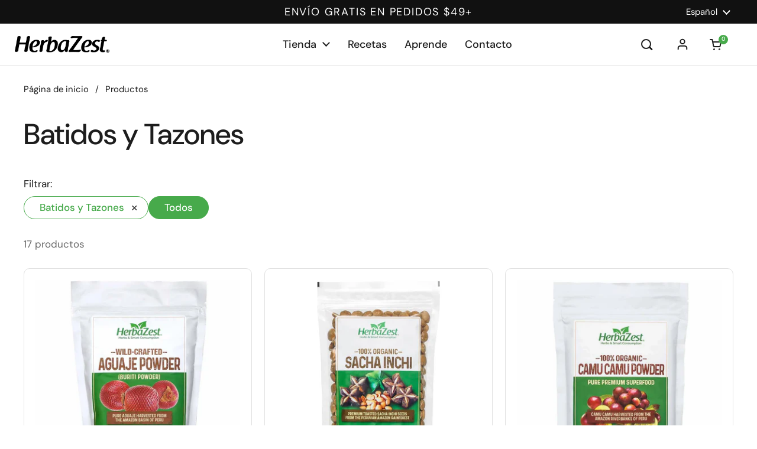

--- FILE ---
content_type: text/html; charset=utf-8
request_url: https://shop.herbazest.com/es/collections/smoothies-bowls
body_size: 52436
content:
<!doctype html>
<html class="no-js" lang="es" dir="ltr">
<head><!-- Google Tag Manager -->
<script>(function(w,d,s,l,i){w[l]=w[l]||[];w[l].push({'gtm.start':
new Date().getTime(),event:'gtm.js'});var f=d.getElementsByTagName(s)[0],
j=d.createElement(s),dl=l!='dataLayer'?'&l='+l:'';j.async=true;j.src=
'https://www.googletagmanager.com/gtm.js?id='+i+dl;f.parentNode.insertBefore(j,f);
})(window,document,'script','dataLayer','GTM-NQV7VKW');</script>
<!-- End Google Tag Manager -->
<!-- BEGIN MerchantWidget Code -->
<script id='merchantWidgetScript' src="https://www.gstatic.com/shopping/merchant/merchantwidget.js" defer></script>
<script type="text/javascript">
  merchantWidgetScript.addEventListener('load', function () {
    merchantwidget.start({
     position: 'RIGHT_BOTTOM', // LEFT_BOTTOM
     sideMargin: 18,
     bottomMargin: 61,
     mobileSideMargin: 16,
     mobileBottomMargin: 56 // 56
   });
  });
</script>
<!-- END MerchantWidget Code -->
<!-- BEGIN Hotjar Tracking Code -->
<script>
    (function(h,o,t,j,a,r){
        h.hj=h.hj||function(){(h.hj.q=h.hj.q||[]).push(arguments)};
        h._hjSettings={hjid:2243328,hjsv:6};
        a=o.getElementsByTagName('head')[0];
        r=o.createElement('script');r.async=1;
        r.src=t+h._hjSettings.hjid+j+h._hjSettings.hjsv;
        a.appendChild(r);
    })(window,document,'https://static.hotjar.com/c/hotjar-','.js?sv=');
</script>
<!-- END Hotjar Tracking Code -->
<meta charset="utf-8">
  <meta http-equiv="X-UA-Compatible" content="IE=edge,chrome=1">
  <meta name="viewport" content="width=device-width, initial-scale=1.0, height=device-height, minimum-scale=1.0"><link rel="shortcut icon" href="//shop.herbazest.com/cdn/shop/files/favicon.png?crop=center&height=48&v=1614343645&width=48" type="image/png" /><title>Batidos y Tazones
 &ndash; HerbaZest
</title>
<meta name="description" content="Aquí en HerbaZest, estamos comprometidos a ayudar a nuestros clientes a vivir una vida verdaderamente saludable al ofrecer superalimentos orgánicos certificados o elaborados en la naturaleza de la más alta calidad a precios asequibles para una nutrición óptima.">

<meta property="og:site_name" content="HerbaZest">
<meta property="og:url" content="https://shop.herbazest.com/es/collections/smoothies-bowls">
<meta property="og:title" content="Batidos y Tazones">
<meta property="og:type" content="product.group">
<meta property="og:description" content="Aquí en HerbaZest, estamos comprometidos a ayudar a nuestros clientes a vivir una vida verdaderamente saludable al ofrecer superalimentos orgánicos certificados o elaborados en la naturaleza de la más alta calidad a precios asequibles para una nutrición óptima."><meta property="og:image" content="https://shop.herbazest.com/cdn/shop/collections/smoothies-bowls.webp?v=1688479665"><meta property="og:image:secure_url" content="https://shop.herbazest.com/cdn/shop/collections/smoothies-bowls.webp?v=1688479665">
  <meta property="og:image:width" content="420">
  <meta property="og:image:height" content="420">
    <meta property="og:image" content="https://shop.herbazest.com/cdn/shop/collections/smoothies-bowls_small.webp?v=1688479665">
    <meta property="og:image:secure_url" content="https://shop.herbazest.com/cdn/shop/collections/smoothies-bowls_small.webp?v=1688479665">
  
<meta name="twitter:site" content="@herbazest"><meta name="twitter:card" content="summary_large_image">
<meta name="twitter:title" content="Batidos y Tazones">
<meta name="twitter:description" content="Aquí en HerbaZest, estamos comprometidos a ayudar a nuestros clientes a vivir una vida verdaderamente saludable al ofrecer superalimentos orgánicos certificados o elaborados en la naturaleza de la más alta calidad a precios asequibles para una nutrición óptima.">
    <meta property="twitter:image" content="https://shop.herbazest.com/cdn/shop/collections/smoothies-bowls_small.webp?v=1688479665"><script type="application/ld+json">
  [
    {
      "@context": "https://schema.org",
      "@type": "WebSite",
      "name": "HerbaZest",
      "url": "https:\/\/shop.herbazest.com"
    },
    {
      "@context": "https://schema.org",
      "@type": "Organization",
      "name": "HerbaZest",
      "url": "https:\/\/shop.herbazest.com"
    }
  ]
</script><script type="application/ld+json">
{
  "@context": "http://schema.org",
  "@type": "BreadcrumbList",
  "itemListElement": [
    {
      "@type": "ListItem",
      "position": 1,
      "name": "Página de inicio",
      "item": "https://shop.herbazest.com"
    },{
        "@type": "ListItem",
        "position": 2,
        "name": "Batidos y Tazones",
        "item": "https://shop.herbazest.com/es/collections/smoothies-bowls"
      }]
}
</script><link rel="canonical" href="https://shop.herbazest.com/es/collections/smoothies-bowls">

  <link rel="preconnect" href="https://cdn.shopify.com"><link rel="preconnect" href="https://fonts.shopifycdn.com" crossorigin><link href="//shop.herbazest.com/cdn/shop/t/40/assets/theme.css?v=34347789466939220971756221471" as="style" rel="preload"><link href="//shop.herbazest.com/cdn/shop/t/40/assets/section-header.css?v=19616007545645380111756221472" as="style" rel="preload"><link href="//shop.herbazest.com/cdn/shop/t/40/assets/component-product-item.css?v=126600967654690319611756221471" as="style" rel="preload"><link rel="preload" as="image" href="//shop.herbazest.com/cdn/shop/files/aguaje-powder.webp?v=1753376636&width=480" imagesrcset="//shop.herbazest.com/cdn/shop/files/aguaje-powder.webp?v=1753376636&width=240 240w,//shop.herbazest.com/cdn/shop/files/aguaje-powder.webp?v=1753376636&width=360 360w,//shop.herbazest.com/cdn/shop/files/aguaje-powder.webp?v=1753376636&width=420 420w,//shop.herbazest.com/cdn/shop/files/aguaje-powder.webp?v=1753376636&width=480 480w,//shop.herbazest.com/cdn/shop/files/aguaje-powder.webp?v=1753376636&width=640 640w,//shop.herbazest.com/cdn/shop/files/aguaje-powder.webp?v=1753376636&width=840 840w" imagesizes="(max-width: 359px) calc(100vw - 30px), (max-width: 767px) calc((100vw - 50px) / 2)">
<link rel="preload" as="image" href="//shop.herbazest.com/cdn/shop/files/sacha-inchi-seeds.webp?v=1753387911&width=480" imagesrcset="//shop.herbazest.com/cdn/shop/files/sacha-inchi-seeds.webp?v=1753387911&width=240 240w,//shop.herbazest.com/cdn/shop/files/sacha-inchi-seeds.webp?v=1753387911&width=360 360w,//shop.herbazest.com/cdn/shop/files/sacha-inchi-seeds.webp?v=1753387911&width=420 420w,//shop.herbazest.com/cdn/shop/files/sacha-inchi-seeds.webp?v=1753387911&width=480 480w,//shop.herbazest.com/cdn/shop/files/sacha-inchi-seeds.webp?v=1753387911&width=640 640w,//shop.herbazest.com/cdn/shop/files/sacha-inchi-seeds.webp?v=1753387911&width=840 840w" imagesizes="(max-width: 359px) calc(100vw - 30px), (max-width: 767px) calc((100vw - 50px) / 2)">

<link rel="preload" href="//shop.herbazest.com/cdn/fonts/dm_sans/dmsans_n5.8a0f1984c77eb7186ceb87c4da2173ff65eb012e.woff2" as="font" type="font/woff2" crossorigin>
<link rel="preload" href="//shop.herbazest.com/cdn/fonts/dm_sans/dmsans_n4.ec80bd4dd7e1a334c969c265873491ae56018d72.woff2" as="font" type="font/woff2" crossorigin>
<style type="text/css">
@font-face {
  font-family: "DM Sans";
  font-weight: 500;
  font-style: normal;
  font-display: swap;
  src: url("//shop.herbazest.com/cdn/fonts/dm_sans/dmsans_n5.8a0f1984c77eb7186ceb87c4da2173ff65eb012e.woff2") format("woff2"),
       url("//shop.herbazest.com/cdn/fonts/dm_sans/dmsans_n5.9ad2e755a89e15b3d6c53259daad5fc9609888e6.woff") format("woff");
}
@font-face {
  font-family: "DM Sans";
  font-weight: 400;
  font-style: normal;
  font-display: swap;
  src: url("//shop.herbazest.com/cdn/fonts/dm_sans/dmsans_n4.ec80bd4dd7e1a334c969c265873491ae56018d72.woff2") format("woff2"),
       url("//shop.herbazest.com/cdn/fonts/dm_sans/dmsans_n4.87bdd914d8a61247b911147ae68e754d695c58a6.woff") format("woff");
}
@font-face {
  font-family: "DM Sans";
  font-weight: 500;
  font-style: normal;
  font-display: swap;
  src: url("//shop.herbazest.com/cdn/fonts/dm_sans/dmsans_n5.8a0f1984c77eb7186ceb87c4da2173ff65eb012e.woff2") format("woff2"),
       url("//shop.herbazest.com/cdn/fonts/dm_sans/dmsans_n5.9ad2e755a89e15b3d6c53259daad5fc9609888e6.woff") format("woff");
}
@font-face {
  font-family: "DM Sans";
  font-weight: 400;
  font-style: italic;
  font-display: swap;
  src: url("//shop.herbazest.com/cdn/fonts/dm_sans/dmsans_i4.b8fe05e69ee95d5a53155c346957d8cbf5081c1a.woff2") format("woff2"),
       url("//shop.herbazest.com/cdn/fonts/dm_sans/dmsans_i4.403fe28ee2ea63e142575c0aa47684d65f8c23a0.woff") format("woff");
}




</style>
<style type="text/css">

  :root {

    /* Direction */
    --direction:ltr;

    /* Font variables */

    --font-stack-headings: "DM Sans", sans-serif;
    --font-weight-headings: 500;
    --font-style-headings: normal;

    --font-stack-body: "DM Sans", sans-serif;
    --font-weight-body: 400;--font-weight-body-bold: 500;--font-style-body: normal;--font-weight-buttons: var(--font-weight-body-bold);--font-weight-menu: var(--font-weight-body-bold);--base-headings-size: 70;
    --base-headings-line: 1.5;
    --base-headings-spacing: 0.0em;
    --base-body-size: 17;
    --base-body-line: 1.5;
    --base-body-spacing: 0.0em;

    --base-menu-size: 16;

    /* Color variables */

    --color-background-header: #ffffff;
    --color-secondary-background-header: rgba(29, 29, 29, 0.08);
    --color-opacity-background-header: rgba(255, 255, 255, 0);
    --color-text-header: #1d1d1d;
    --color-foreground-header: #ffffff;
    --color-accent-header: #000000;
    --color-foreground-accent-header: #ffffff;
    --color-borders-header: rgba(29, 29, 29, 0.1);

    --color-background-main: #ffffff;
    --color-secondary-background-main: rgba(29, 29, 29, 0.08);
    --color-third-background-main: rgba(29, 29, 29, 0.04);
    --color-fourth-background-main: rgba(29, 29, 29, 0.02);
    --color-opacity-background-main: rgba(255, 255, 255, 0);
    --color-text-main: #1d1d1d;
    --color-foreground-main: #ffffff;
    --color-secondary-text-main: rgba(29, 29, 29, 0.62);
    --color-accent-main: #000000;
    --color-foreground-accent-main: #ffffff;
    --color-borders-main: rgba(29, 29, 29, 0.15);

    --color-background-cards: #ffffff;
    --color-gradient-cards: ;
    --color-text-cards: #1d1d1d;
    --color-foreground-cards: #ffffff;
    --color-secondary-text-cards: rgba(29, 29, 29, 0.6);
    --color-accent-cards: #000000;
    --color-foreground-accent-cards: #ffffff;
    --color-borders-cards: #e1e1e1;

    --color-background-footer: #ffffff;
    --color-text-footer: #000000;
    --color-accent-footer: #298556;
    --color-borders-footer: rgba(0, 0, 0, 0.15);

    --color-borders-forms-primary: rgba(29, 29, 29, 0.3);
    --color-borders-forms-secondary: rgba(29, 29, 29, 0.6);

    /* Borders */

    --border-width-cards: 1px;
    --border-radius-cards: 10px;
    --border-width-buttons: 1px;
    --border-radius-buttons: 30px;
    --border-width-forms: 1px;
    --border-radius-forms: 5px;

    /* Shadows */
    --shadow-x-cards: 0px;
    --shadow-y-cards: 0px;
    --shadow-blur-cards: 0px;
    --color-shadow-cards: rgba(0,0,0,0);
    --shadow-x-buttons: 0px;
    --shadow-y-buttons: 0px;
    --shadow-blur-buttons: 0px;
    --color-shadow-buttons: rgba(0,0,0,0);

    /* Layout */

    --grid-gap-original-base: 26px;
    --theme-max-width: 1360px;
    --container-vertical-space-base: 100px;
    --image-fit-padding: 10%;

  }
  
    @media screen and (max-width: 767px) {
      :root {
        --border-radius-cards: clamp(8px, 5px, 10px);
      }
    }
  

  .facets__summary, #main select, .sidebar select, .modal-content select {
    background-image: url('data:image/svg+xml;utf8,<svg width="13" height="8" fill="none" xmlns="http://www.w3.org/2000/svg"><path d="M1.414.086 7.9 6.57 6.485 7.985 0 1.5 1.414.086Z" fill="%231d1d1d"/><path d="M12.985 1.515 6.5 8 5.085 6.586 11.571.101l1.414 1.414Z" fill="%231d1d1d"/></svg>');
  }

  .card .star-rating__stars {
    background-image: url('data:image/svg+xml;utf8,<svg width="20" height="13" viewBox="0 0 14 13" fill="none" xmlns="http://www.w3.org/2000/svg"><path d="m7 0 1.572 4.837h5.085l-4.114 2.99 1.572 4.836L7 9.673l-4.114 2.99 1.571-4.837-4.114-2.99h5.085L7 0Z" stroke="%231d1d1d" stroke-width="1"/></svg>');
  }
  .card .star-rating__stars-active {
    background-image: url('data:image/svg+xml;utf8,<svg width="20" height="13" viewBox="0 0 14 13" fill="none" xmlns="http://www.w3.org/2000/svg"><path d="m7 0 1.572 4.837h5.085l-4.114 2.99 1.572 4.836L7 9.673l-4.114 2.99 1.571-4.837-4.114-2.99h5.085L7 0Z" fill="%231d1d1d" stroke-width="0"/></svg>');
  }

  .star-rating__stars {
    background-image: url('data:image/svg+xml;utf8,<svg width="20" height="13" viewBox="0 0 14 13" fill="none" xmlns="http://www.w3.org/2000/svg"><path d="m7 0 1.572 4.837h5.085l-4.114 2.99 1.572 4.836L7 9.673l-4.114 2.99 1.571-4.837-4.114-2.99h5.085L7 0Z" stroke="%231d1d1d" stroke-width="1"/></svg>');
  }
  .star-rating__stars-active {
    background-image: url('data:image/svg+xml;utf8,<svg width="20" height="13" viewBox="0 0 14 13" fill="none" xmlns="http://www.w3.org/2000/svg"><path d="m7 0 1.572 4.837h5.085l-4.114 2.99 1.572 4.836L7 9.673l-4.114 2.99 1.571-4.837-4.114-2.99h5.085L7 0Z" fill="%231d1d1d" stroke-width="0"/></svg>');
  }

  .product-item {}</style>

<style id="root-height">
  :root {
    --window-height: 100vh;
  }
</style>
<script type="text/javascript">
  window.KrownAssetLoader = {
    loadedScripts: new Set(),
    loadScript: function(url) {
      if (this.loadedScripts.has(url)) return;
      this.loadedScripts.add(url);
      const script = document.createElement('script');
      script.src = url;
      script.defer = true;
      document.head.appendChild(script);
    }
  };
</script><link href="//shop.herbazest.com/cdn/shop/t/40/assets/theme.css?v=34347789466939220971756221471" rel="stylesheet" type="text/css" media="all" />
<link href="//shop.herbazest.com/cdn/shop/t/40/assets/herbazest-theme.css?v=2485417589789249251768587314" rel="stylesheet" type="text/css" media="all" />
<script>window.performance && window.performance.mark && window.performance.mark('shopify.content_for_header.start');</script><meta name="google-site-verification" content="CmPnyugX7na1HZJVZvzTh2rpFsnRrDX0X_FsLAtEucU">
<meta id="shopify-digital-wallet" name="shopify-digital-wallet" content="/28920184914/digital_wallets/dialog">
<meta name="shopify-checkout-api-token" content="869674f6dfd51faed39b23cfe87b28f2">
<meta id="in-context-paypal-metadata" data-shop-id="28920184914" data-venmo-supported="false" data-environment="production" data-locale="es_ES" data-paypal-v4="true" data-currency="USD">
<link rel="alternate" type="application/atom+xml" title="Feed" href="/es/collections/smoothies-bowls.atom" />
<link rel="alternate" hreflang="x-default" href="https://shop.herbazest.com/collections/smoothies-bowls">
<link rel="alternate" hreflang="en" href="https://shop.herbazest.com/collections/smoothies-bowls">
<link rel="alternate" hreflang="es" href="https://shop.herbazest.com/es/collections/smoothies-bowls">
<link rel="alternate" type="application/json+oembed" href="https://shop.herbazest.com/es/collections/smoothies-bowls.oembed">
<script async="async" src="/checkouts/internal/preloads.js?locale=es-US"></script>
<link rel="preconnect" href="https://shop.app" crossorigin="anonymous">
<script async="async" src="https://shop.app/checkouts/internal/preloads.js?locale=es-US&shop_id=28920184914" crossorigin="anonymous"></script>
<script id="apple-pay-shop-capabilities" type="application/json">{"shopId":28920184914,"countryCode":"US","currencyCode":"USD","merchantCapabilities":["supports3DS"],"merchantId":"gid:\/\/shopify\/Shop\/28920184914","merchantName":"HerbaZest","requiredBillingContactFields":["postalAddress","email"],"requiredShippingContactFields":["postalAddress","email"],"shippingType":"shipping","supportedNetworks":["visa","masterCard","amex","discover","elo","jcb"],"total":{"type":"pending","label":"HerbaZest","amount":"1.00"},"shopifyPaymentsEnabled":true,"supportsSubscriptions":true}</script>
<script id="shopify-features" type="application/json">{"accessToken":"869674f6dfd51faed39b23cfe87b28f2","betas":["rich-media-storefront-analytics"],"domain":"shop.herbazest.com","predictiveSearch":true,"shopId":28920184914,"locale":"es"}</script>
<script>var Shopify = Shopify || {};
Shopify.shop = "herbazest.myshopify.com";
Shopify.locale = "es";
Shopify.currency = {"active":"USD","rate":"1.0"};
Shopify.country = "US";
Shopify.theme = {"name":"HerbaZest - 3.1.0","id":128028704850,"schema_name":"HerbaZest","schema_version":"3.1.0","theme_store_id":null,"role":"main"};
Shopify.theme.handle = "null";
Shopify.theme.style = {"id":null,"handle":null};
Shopify.cdnHost = "shop.herbazest.com/cdn";
Shopify.routes = Shopify.routes || {};
Shopify.routes.root = "/es/";</script>
<script type="module">!function(o){(o.Shopify=o.Shopify||{}).modules=!0}(window);</script>
<script>!function(o){function n(){var o=[];function n(){o.push(Array.prototype.slice.apply(arguments))}return n.q=o,n}var t=o.Shopify=o.Shopify||{};t.loadFeatures=n(),t.autoloadFeatures=n()}(window);</script>
<script>
  window.ShopifyPay = window.ShopifyPay || {};
  window.ShopifyPay.apiHost = "shop.app\/pay";
  window.ShopifyPay.redirectState = null;
</script>
<script id="shop-js-analytics" type="application/json">{"pageType":"collection"}</script>
<script defer="defer" async type="module" src="//shop.herbazest.com/cdn/shopifycloud/shop-js/modules/v2/client.init-shop-cart-sync_-aut3ZVe.es.esm.js"></script>
<script defer="defer" async type="module" src="//shop.herbazest.com/cdn/shopifycloud/shop-js/modules/v2/chunk.common_jR-HGkUL.esm.js"></script>
<script type="module">
  await import("//shop.herbazest.com/cdn/shopifycloud/shop-js/modules/v2/client.init-shop-cart-sync_-aut3ZVe.es.esm.js");
await import("//shop.herbazest.com/cdn/shopifycloud/shop-js/modules/v2/chunk.common_jR-HGkUL.esm.js");

  window.Shopify.SignInWithShop?.initShopCartSync?.({"fedCMEnabled":true,"windoidEnabled":true});

</script>
<script>
  window.Shopify = window.Shopify || {};
  if (!window.Shopify.featureAssets) window.Shopify.featureAssets = {};
  window.Shopify.featureAssets['shop-js'] = {"shop-cart-sync":["modules/v2/client.shop-cart-sync_BAYdngfT.es.esm.js","modules/v2/chunk.common_jR-HGkUL.esm.js"],"init-fed-cm":["modules/v2/client.init-fed-cm_C1KIrACA.es.esm.js","modules/v2/chunk.common_jR-HGkUL.esm.js"],"shop-button":["modules/v2/client.shop-button_nPJqyawu.es.esm.js","modules/v2/chunk.common_jR-HGkUL.esm.js"],"init-windoid":["modules/v2/client.init-windoid_BBN3UDv3.es.esm.js","modules/v2/chunk.common_jR-HGkUL.esm.js"],"shop-cash-offers":["modules/v2/client.shop-cash-offers_DHr6BHOX.es.esm.js","modules/v2/chunk.common_jR-HGkUL.esm.js","modules/v2/chunk.modal_K_-4b6jm.esm.js"],"shop-toast-manager":["modules/v2/client.shop-toast-manager_DsmMrndK.es.esm.js","modules/v2/chunk.common_jR-HGkUL.esm.js"],"init-shop-email-lookup-coordinator":["modules/v2/client.init-shop-email-lookup-coordinator_CqHiorcR.es.esm.js","modules/v2/chunk.common_jR-HGkUL.esm.js"],"pay-button":["modules/v2/client.pay-button_CyYMAtLe.es.esm.js","modules/v2/chunk.common_jR-HGkUL.esm.js"],"avatar":["modules/v2/client.avatar_BTnouDA3.es.esm.js"],"init-shop-cart-sync":["modules/v2/client.init-shop-cart-sync_-aut3ZVe.es.esm.js","modules/v2/chunk.common_jR-HGkUL.esm.js"],"shop-login-button":["modules/v2/client.shop-login-button_CkV-3QmP.es.esm.js","modules/v2/chunk.common_jR-HGkUL.esm.js","modules/v2/chunk.modal_K_-4b6jm.esm.js"],"init-customer-accounts-sign-up":["modules/v2/client.init-customer-accounts-sign-up_OVpxiKuf.es.esm.js","modules/v2/client.shop-login-button_CkV-3QmP.es.esm.js","modules/v2/chunk.common_jR-HGkUL.esm.js","modules/v2/chunk.modal_K_-4b6jm.esm.js"],"init-shop-for-new-customer-accounts":["modules/v2/client.init-shop-for-new-customer-accounts_B3-6tUHj.es.esm.js","modules/v2/client.shop-login-button_CkV-3QmP.es.esm.js","modules/v2/chunk.common_jR-HGkUL.esm.js","modules/v2/chunk.modal_K_-4b6jm.esm.js"],"init-customer-accounts":["modules/v2/client.init-customer-accounts_DAvreLqn.es.esm.js","modules/v2/client.shop-login-button_CkV-3QmP.es.esm.js","modules/v2/chunk.common_jR-HGkUL.esm.js","modules/v2/chunk.modal_K_-4b6jm.esm.js"],"shop-follow-button":["modules/v2/client.shop-follow-button_D-yP9CCa.es.esm.js","modules/v2/chunk.common_jR-HGkUL.esm.js","modules/v2/chunk.modal_K_-4b6jm.esm.js"],"lead-capture":["modules/v2/client.lead-capture_cgi9rykO.es.esm.js","modules/v2/chunk.common_jR-HGkUL.esm.js","modules/v2/chunk.modal_K_-4b6jm.esm.js"],"checkout-modal":["modules/v2/client.checkout-modal_CNOx8cMi.es.esm.js","modules/v2/chunk.common_jR-HGkUL.esm.js","modules/v2/chunk.modal_K_-4b6jm.esm.js"],"shop-login":["modules/v2/client.shop-login_B0Pz78O1.es.esm.js","modules/v2/chunk.common_jR-HGkUL.esm.js","modules/v2/chunk.modal_K_-4b6jm.esm.js"],"payment-terms":["modules/v2/client.payment-terms_DHTqhmPP.es.esm.js","modules/v2/chunk.common_jR-HGkUL.esm.js","modules/v2/chunk.modal_K_-4b6jm.esm.js"]};
</script>
<script id="__st">var __st={"a":28920184914,"offset":-18000,"reqid":"dc3701c7-bcd5-418b-80d3-938409c66632-1768979589","pageurl":"shop.herbazest.com\/es\/collections\/smoothies-bowls","u":"56fbf22939fe","p":"collection","rtyp":"collection","rid":271338635346};</script>
<script>window.ShopifyPaypalV4VisibilityTracking = true;</script>
<script id="captcha-bootstrap">!function(){'use strict';const t='contact',e='account',n='new_comment',o=[[t,t],['blogs',n],['comments',n],[t,'customer']],c=[[e,'customer_login'],[e,'guest_login'],[e,'recover_customer_password'],[e,'create_customer']],r=t=>t.map((([t,e])=>`form[action*='/${t}']:not([data-nocaptcha='true']) input[name='form_type'][value='${e}']`)).join(','),a=t=>()=>t?[...document.querySelectorAll(t)].map((t=>t.form)):[];function s(){const t=[...o],e=r(t);return a(e)}const i='password',u='form_key',d=['recaptcha-v3-token','g-recaptcha-response','h-captcha-response',i],f=()=>{try{return window.sessionStorage}catch{return}},m='__shopify_v',_=t=>t.elements[u];function p(t,e,n=!1){try{const o=window.sessionStorage,c=JSON.parse(o.getItem(e)),{data:r}=function(t){const{data:e,action:n}=t;return t[m]||n?{data:e,action:n}:{data:t,action:n}}(c);for(const[e,n]of Object.entries(r))t.elements[e]&&(t.elements[e].value=n);n&&o.removeItem(e)}catch(o){console.error('form repopulation failed',{error:o})}}const l='form_type',E='cptcha';function T(t){t.dataset[E]=!0}const w=window,h=w.document,L='Shopify',v='ce_forms',y='captcha';let A=!1;((t,e)=>{const n=(g='f06e6c50-85a8-45c8-87d0-21a2b65856fe',I='https://cdn.shopify.com/shopifycloud/storefront-forms-hcaptcha/ce_storefront_forms_captcha_hcaptcha.v1.5.2.iife.js',D={infoText:'Protegido por hCaptcha',privacyText:'Privacidad',termsText:'Términos'},(t,e,n)=>{const o=w[L][v],c=o.bindForm;if(c)return c(t,g,e,D).then(n);var r;o.q.push([[t,g,e,D],n]),r=I,A||(h.body.append(Object.assign(h.createElement('script'),{id:'captcha-provider',async:!0,src:r})),A=!0)});var g,I,D;w[L]=w[L]||{},w[L][v]=w[L][v]||{},w[L][v].q=[],w[L][y]=w[L][y]||{},w[L][y].protect=function(t,e){n(t,void 0,e),T(t)},Object.freeze(w[L][y]),function(t,e,n,w,h,L){const[v,y,A,g]=function(t,e,n){const i=e?o:[],u=t?c:[],d=[...i,...u],f=r(d),m=r(i),_=r(d.filter((([t,e])=>n.includes(e))));return[a(f),a(m),a(_),s()]}(w,h,L),I=t=>{const e=t.target;return e instanceof HTMLFormElement?e:e&&e.form},D=t=>v().includes(t);t.addEventListener('submit',(t=>{const e=I(t);if(!e)return;const n=D(e)&&!e.dataset.hcaptchaBound&&!e.dataset.recaptchaBound,o=_(e),c=g().includes(e)&&(!o||!o.value);(n||c)&&t.preventDefault(),c&&!n&&(function(t){try{if(!f())return;!function(t){const e=f();if(!e)return;const n=_(t);if(!n)return;const o=n.value;o&&e.removeItem(o)}(t);const e=Array.from(Array(32),(()=>Math.random().toString(36)[2])).join('');!function(t,e){_(t)||t.append(Object.assign(document.createElement('input'),{type:'hidden',name:u})),t.elements[u].value=e}(t,e),function(t,e){const n=f();if(!n)return;const o=[...t.querySelectorAll(`input[type='${i}']`)].map((({name:t})=>t)),c=[...d,...o],r={};for(const[a,s]of new FormData(t).entries())c.includes(a)||(r[a]=s);n.setItem(e,JSON.stringify({[m]:1,action:t.action,data:r}))}(t,e)}catch(e){console.error('failed to persist form',e)}}(e),e.submit())}));const S=(t,e)=>{t&&!t.dataset[E]&&(n(t,e.some((e=>e===t))),T(t))};for(const o of['focusin','change'])t.addEventListener(o,(t=>{const e=I(t);D(e)&&S(e,y())}));const B=e.get('form_key'),M=e.get(l),P=B&&M;t.addEventListener('DOMContentLoaded',(()=>{const t=y();if(P)for(const e of t)e.elements[l].value===M&&p(e,B);[...new Set([...A(),...v().filter((t=>'true'===t.dataset.shopifyCaptcha))])].forEach((e=>S(e,t)))}))}(h,new URLSearchParams(w.location.search),n,t,e,['guest_login'])})(!0,!0)}();</script>
<script integrity="sha256-4kQ18oKyAcykRKYeNunJcIwy7WH5gtpwJnB7kiuLZ1E=" data-source-attribution="shopify.loadfeatures" defer="defer" src="//shop.herbazest.com/cdn/shopifycloud/storefront/assets/storefront/load_feature-a0a9edcb.js" crossorigin="anonymous"></script>
<script crossorigin="anonymous" defer="defer" src="//shop.herbazest.com/cdn/shopifycloud/storefront/assets/shopify_pay/storefront-65b4c6d7.js?v=20250812"></script>
<script data-source-attribution="shopify.dynamic_checkout.dynamic.init">var Shopify=Shopify||{};Shopify.PaymentButton=Shopify.PaymentButton||{isStorefrontPortableWallets:!0,init:function(){window.Shopify.PaymentButton.init=function(){};var t=document.createElement("script");t.src="https://shop.herbazest.com/cdn/shopifycloud/portable-wallets/latest/portable-wallets.es.js",t.type="module",document.head.appendChild(t)}};
</script>
<script data-source-attribution="shopify.dynamic_checkout.buyer_consent">
  function portableWalletsHideBuyerConsent(e){var t=document.getElementById("shopify-buyer-consent"),n=document.getElementById("shopify-subscription-policy-button");t&&n&&(t.classList.add("hidden"),t.setAttribute("aria-hidden","true"),n.removeEventListener("click",e))}function portableWalletsShowBuyerConsent(e){var t=document.getElementById("shopify-buyer-consent"),n=document.getElementById("shopify-subscription-policy-button");t&&n&&(t.classList.remove("hidden"),t.removeAttribute("aria-hidden"),n.addEventListener("click",e))}window.Shopify?.PaymentButton&&(window.Shopify.PaymentButton.hideBuyerConsent=portableWalletsHideBuyerConsent,window.Shopify.PaymentButton.showBuyerConsent=portableWalletsShowBuyerConsent);
</script>
<script data-source-attribution="shopify.dynamic_checkout.cart.bootstrap">document.addEventListener("DOMContentLoaded",(function(){function t(){return document.querySelector("shopify-accelerated-checkout-cart, shopify-accelerated-checkout")}if(t())Shopify.PaymentButton.init();else{new MutationObserver((function(e,n){t()&&(Shopify.PaymentButton.init(),n.disconnect())})).observe(document.body,{childList:!0,subtree:!0})}}));
</script>
<link id="shopify-accelerated-checkout-styles" rel="stylesheet" media="screen" href="https://shop.herbazest.com/cdn/shopifycloud/portable-wallets/latest/accelerated-checkout-backwards-compat.css" crossorigin="anonymous">
<style id="shopify-accelerated-checkout-cart">
        #shopify-buyer-consent {
  margin-top: 1em;
  display: inline-block;
  width: 100%;
}

#shopify-buyer-consent.hidden {
  display: none;
}

#shopify-subscription-policy-button {
  background: none;
  border: none;
  padding: 0;
  text-decoration: underline;
  font-size: inherit;
  cursor: pointer;
}

#shopify-subscription-policy-button::before {
  box-shadow: none;
}

      </style>

<script>window.performance && window.performance.mark && window.performance.mark('shopify.content_for_header.end');</script>

  <script>
    const rbi = [];
    const ribSetSize = (img) => {
      if ( img.offsetWidth / img.dataset.ratio < img.offsetHeight ) {
        img.setAttribute('sizes', `${Math.ceil(img.offsetHeight * img.dataset.ratio)}px`);
      } else {
        img.setAttribute('sizes', `${Math.ceil(img.offsetWidth)}px`);
      }
    }
    const debounce = (fn, wait) => {
      let t;
      return (...args) => {
        clearTimeout(t);
        t = setTimeout(() => fn.apply(this, args), wait);
      };
    }
    window.KEYCODES = {
      TAB: 9,
      ESC: 27,
      DOWN: 40,
      RIGHT: 39,
      UP: 38,
      LEFT: 37,
      RETURN: 13
    };
    window.addEventListener('resize', debounce(()=>{
      for ( let img of rbi ) {
        ribSetSize(img);
      }
    }, 250));
  </script><noscript>
    <link rel="stylesheet" href="//shop.herbazest.com/cdn/shop/t/40/assets/theme-noscript.css?v=42099867224588620941756221471">
  </noscript><script src="//shop.herbazest.com/cdn/shop/t/40/assets/herbazest-theme.js?v=111777571156087832201756221469" defer></script><script src="https://code.jquery.com/jquery-3.6.4.min.js" crossorigin="anonymous"></script><!-- BEGIN app block: shopify://apps/t-lab-ai-language-translate/blocks/custom_translations/b5b83690-efd4-434d-8c6a-a5cef4019faf --><!-- BEGIN app snippet: custom_translation_scripts --><script>
(()=>{var o=/\([0-9]+?\)$/,M=/\r?\n|\r|\t|\xa0|\u200B|\u200E|&nbsp;| /g,v=/<\/?[a-z][\s\S]*>/i,t=/^(https?:\/\/|\/\/)[^\s/$.?#].[^\s]*$/i,k=/\{\{\s*([a-zA-Z_]\w*)\s*\}\}/g,p=/\{\{\s*([a-zA-Z_]\w*)\s*\}\}/,r=/^(https:)?\/\/cdn\.shopify\.com\/(.+)\.(png|jpe?g|gif|webp|svgz?|bmp|tiff?|ico|avif)/i,e=/^(https:)?\/\/cdn\.shopify\.com/i,a=/\b(?:https?|ftp)?:?\/\/?[^\s\/]+\/[^\s]+\.(?:png|jpe?g|gif|webp|svgz?|bmp|tiff?|ico|avif)\b/i,I=/url\(['"]?(.*?)['"]?\)/,m="__label:",i=document.createElement("textarea"),u={t:["src","data-src","data-source","data-href","data-zoom","data-master","data-bg","base-src"],i:["srcset","data-srcset"],o:["href","data-href"],u:["href","data-href","data-src","data-zoom"]},g=new Set(["img","picture","button","p","a","input"]),h=16.67,s=function(n){return n.nodeType===Node.ELEMENT_NODE},c=function(n){return n.nodeType===Node.TEXT_NODE};function w(n){return r.test(n.trim())||a.test(n.trim())}function b(n){return(n=>(n=n.trim(),t.test(n)))(n)||e.test(n.trim())}var l=function(n){return!n||0===n.trim().length};function j(n){return i.innerHTML=n,i.value}function T(n){return A(j(n))}function A(n){return n.trim().replace(o,"").replace(M,"").trim()}var _=1e3;function D(n){n=n.trim().replace(M,"").replace(/&amp;/g,"&").replace(/&gt;/g,">").replace(/&lt;/g,"<").trim();return n.length>_?N(n):n}function E(n){return n.trim().toLowerCase().replace(/^https:/i,"")}function N(n){for(var t=5381,r=0;r<n.length;r++)t=(t<<5)+t^n.charCodeAt(r);return(t>>>0).toString(36)}function f(n){for(var t=document.createElement("template"),r=(t.innerHTML=n,["SCRIPT","IFRAME","OBJECT","EMBED","LINK","META"]),e=/^(on\w+|srcdoc|style)$/i,a=document.createTreeWalker(t.content,NodeFilter.SHOW_ELEMENT),i=a.nextNode();i;i=a.nextNode()){var o=i;if(r.includes(o.nodeName))o.remove();else for(var u=o.attributes.length-1;0<=u;--u)e.test(o.attributes[u].name)&&o.removeAttribute(o.attributes[u].name)}return t.innerHTML}function d(n,t,r){void 0===r&&(r=20);for(var e=n,a=0;e&&e.parentElement&&a<r;){for(var i=e.parentElement,o=0,u=t;o<u.length;o++)for(var s=u[o],c=0,l=s.l;c<l.length;c++){var f=l[c];switch(f.type){case"class":for(var d=0,v=i.classList;d<v.length;d++){var p=v[d];if(f.value.test(p))return s.label}break;case"id":if(i.id&&f.value.test(i.id))return s.label;break;case"attribute":if(i.hasAttribute(f.name)){if(!f.value)return s.label;var m=i.getAttribute(f.name);if(m&&f.value.test(m))return s.label}}}e=i,a++}return"unknown"}function y(n,t){var r,e,a;"function"==typeof window.fetch&&"AbortController"in window?(r=new AbortController,e=setTimeout(function(){return r.abort()},3e3),fetch(n,{credentials:"same-origin",signal:r.signal}).then(function(n){return clearTimeout(e),n.ok?n.json():Promise.reject(n)}).then(t).catch(console.error)):((a=new XMLHttpRequest).onreadystatechange=function(){4===a.readyState&&200===a.status&&t(JSON.parse(a.responseText))},a.open("GET",n,!0),a.timeout=3e3,a.send())}function O(){var l=/([^\s]+)\.(png|jpe?g|gif|webp|svgz?|bmp|tiff?|ico|avif)$/i,f=/_(\{width\}x*|\{width\}x\{height\}|\d{3,4}x\d{3,4}|\d{3,4}x|x\d{3,4}|pinco|icon|thumb|small|compact|medium|large|grande|original|master)(_crop_\w+)*(@[2-3]x)*(.progressive)*$/i,d=/^(https?|ftp|file):\/\//i;function r(n){var t,r="".concat(n.path).concat(n.v).concat(null!=(r=n.size)?r:"",".").concat(n.p);return n.m&&(r="".concat(n.path).concat(n.m,"/").concat(n.v).concat(null!=(t=n.size)?t:"",".").concat(n.p)),n.host&&(r="".concat(null!=(t=n.protocol)?t:"","//").concat(n.host).concat(r)),n.g&&(r+=n.g),r}return{h:function(n){var t=!0,r=(d.test(n)||n.startsWith("//")||(t=!1,n="https://example.com"+n),t);n.startsWith("//")&&(r=!1,n="https:"+n);try{new URL(n)}catch(n){return null}var e,a,i,o,u,s,n=new URL(n),c=n.pathname.split("/").filter(function(n){return n});return c.length<1||(a=c.pop(),e=null!=(e=c.pop())?e:null,null===(a=a.match(l)))?null:(s=a[1],a=a[2],i=s.match(f),o=s,(u=null)!==i&&(o=s.substring(0,i.index),u=i[0]),s=0<c.length?"/"+c.join("/")+"/":"/",{protocol:r?n.protocol:null,host:t?n.host:null,path:s,g:n.search,m:e,v:o,size:u,p:a,version:n.searchParams.get("v"),width:n.searchParams.get("width")})},T:r,S:function(n){return(n.m?"/".concat(n.m,"/"):"/").concat(n.v,".").concat(n.p)},M:function(n){return(n.m?"/".concat(n.m,"/"):"/").concat(n.v,".").concat(n.p,"?v=").concat(n.version||"0")},k:function(n,t){return r({protocol:t.protocol,host:t.host,path:t.path,g:t.g,m:t.m,v:t.v,size:n.size,p:t.p,version:t.version,width:t.width})}}}var x,S,C={},H={};function q(p,n){var m=new Map,g=new Map,i=new Map,r=new Map,e=new Map,a=new Map,o=new Map,u=function(n){return n.toLowerCase().replace(/[\s\W_]+/g,"")},s=new Set(n.A.map(u)),c=0,l=!1,f=!1,d=O();function v(n,t,r){s.has(u(n))||n&&t&&(r.set(n,t),l=!0)}function t(n,t){if(n&&n.trim()&&0!==m.size){var r=A(n),e=H[r];if(e&&(p.log("dictionary",'Overlapping text: "'.concat(n,'" related to html: "').concat(e,'"')),t)&&(n=>{if(n)for(var t=h(n.outerHTML),r=t._,e=(t.I||(r=0),n.parentElement),a=0;e&&a<5;){var i=h(e.outerHTML),o=i.I,i=i._;if(o){if(p.log("dictionary","Ancestor depth ".concat(a,": overlap score=").concat(i.toFixed(3),", base=").concat(r.toFixed(3))),r<i)return 1;if(i<r&&0<r)return}e=e.parentElement,a++}})(t))p.log("dictionary",'Skipping text translation for "'.concat(n,'" because an ancestor HTML translation exists'));else{e=m.get(r);if(e)return e;var a=n;if(a&&a.trim()&&0!==g.size){for(var i,o,u,s=g.entries(),c=s.next();!c.done;){var l=c.value[0],f=c.value[1],d=a.trim().match(l);if(d&&1<d.length){i=l,o=f,u=d;break}c=s.next()}if(i&&o&&u){var v=u.slice(1),t=o.match(k);if(t&&t.length===v.length)return t.reduce(function(n,t,r){return n.replace(t,v[r])},o)}}}}return null}function h(n){var r,e,a;return!n||!n.trim()||0===i.size?{I:null,_:0}:(r=D(n),a=0,(e=null)!=(n=i.get(r))?{I:n,_:1}:(i.forEach(function(n,t){-1!==t.indexOf(r)&&(t=r.length/t.length,a<t)&&(a=t,e=n)}),{I:e,_:a}))}function w(n){return n&&n.trim()&&0!==i.size&&(n=D(n),null!=(n=i.get(n)))?n:null}function b(n){if(n&&n.trim()&&0!==r.size){var t=E(n),t=r.get(t);if(t)return t;t=d.h(n);if(t){n=d.M(t).toLowerCase(),n=r.get(n);if(n)return n;n=d.S(t).toLowerCase(),t=r.get(n);if(t)return t}}return null}function T(n){return!n||!n.trim()||0===e.size||void 0===(n=e.get(A(n)))?null:n}function y(n){return!n||!n.trim()||0===a.size||void 0===(n=a.get(E(n)))?null:n}function x(n){var t;return!n||!n.trim()||0===o.size?null:null!=(t=o.get(A(n)))?t:(t=D(n),void 0!==(n=o.get(t))?n:null)}function S(){var n={j:m,D:g,N:i,O:r,C:e,H:a,q:o,L:l,R:c,F:C};return JSON.stringify(n,function(n,t){return t instanceof Map?Object.fromEntries(t.entries()):t})}return{J:function(n,t){v(n,t,m)},U:function(n,t){n&&t&&(n=new RegExp("^".concat(n,"$"),"s"),g.set(n,t),l=!0)},$:function(n,t){var r;n!==t&&(v((r=j(r=n).trim().replace(M,"").trim()).length>_?N(r):r,t,i),c=Math.max(c,n.length))},P:function(n,t){v(n,t,r),(n=d.h(n))&&(v(d.M(n).toLowerCase(),t,r),v(d.S(n).toLowerCase(),t,r))},G:function(n,t){v(n.replace("[img-alt]","").replace(M,"").trim(),t,e)},B:function(n,t){v(n,t,a)},W:function(n,t){f=!0,v(n,t,o)},V:function(){return p.log("dictionary","Translation dictionaries: ",S),i.forEach(function(n,r){m.forEach(function(n,t){r!==t&&-1!==r.indexOf(t)&&(C[t]=A(n),H[t]=r)})}),p.log("dictionary","appliedTextTranslations: ",JSON.stringify(C)),p.log("dictionary","overlappingTexts: ",JSON.stringify(H)),{L:l,Z:f,K:t,X:w,Y:b,nn:T,tn:y,rn:x}}}}function z(n,t,r){function f(n,t){t=n.split(t);return 2===t.length?t[1].trim()?t:[t[0]]:[n]}var d=q(r,t);return n.forEach(function(n){if(n){var c,l=n.name,n=n.value;if(l&&n){if("string"==typeof n)try{c=JSON.parse(n)}catch(n){return void r.log("dictionary","Invalid metafield JSON for "+l,function(){return String(n)})}else c=n;c&&Object.keys(c).forEach(function(e){if(e){var n,t,r,a=c[e];if(a)if(e!==a)if(l.includes("judge"))r=T(e),d.W(r,a);else if(e.startsWith("[img-alt]"))d.G(e,a);else if(e.startsWith("[img-src]"))n=E(e.replace("[img-src]","")),d.P(n,a);else if(v.test(e))d.$(e,a);else if(w(e))n=E(e),d.P(n,a);else if(b(e))r=E(e),d.B(r,a);else if("/"===(n=(n=e).trim())[0]&&"/"!==n[1]&&(r=E(e),d.B(r,a),r=T(e),d.J(r,a)),p.test(e))(s=(r=e).match(k))&&0<s.length&&(t=r.replace(/[-\/\\^$*+?.()|[\]]/g,"\\$&"),s.forEach(function(n){t=t.replace(n,"(.*)")}),d.U(t,a));else if(e.startsWith(m))r=a.replace(m,""),s=e.replace(m,""),d.J(T(s),r);else{if("product_tags"===l)for(var i=0,o=["_",":"];i<o.length;i++){var u=(n=>{if(e.includes(n)){var t=f(e,n),r=f(a,n);if(t.length===r.length)return t.forEach(function(n,t){n!==r[t]&&(d.J(T(n),r[t]),d.J(T("".concat(n,":")),"".concat(r[t],":")))}),{value:void 0}}})(o[i]);if("object"==typeof u)return u.value}var s=T(e);s!==a&&d.J(s,a)}}})}}}),d.V()}function L(y,x){var e=[{label:"judge-me",l:[{type:"class",value:/jdgm/i},{type:"id",value:/judge-me/i},{type:"attribute",name:"data-widget-name",value:/review_widget/i}]}],a=O();function S(r,n,e){n.forEach(function(n){var t=r.getAttribute(n);t&&(t=n.includes("href")?e.tn(t):e.K(t))&&r.setAttribute(n,t)})}function M(n,t,r){var e,a=n.getAttribute(t);a&&((e=i(a=E(a.split("&")[0]),r))?n.setAttribute(t,e):(e=r.tn(a))&&n.setAttribute(t,e))}function k(n,t,r){var e=n.getAttribute(t);e&&(e=((n,t)=>{var r=(n=n.split(",").filter(function(n){return null!=n&&""!==n.trim()}).map(function(n){var n=n.trim().split(/\s+/),t=n[0].split("?"),r=t[0],t=t[1],t=t?t.split("&"):[],e=((n,t)=>{for(var r=0;r<n.length;r++)if(t(n[r]))return n[r];return null})(t,function(n){return n.startsWith("v=")}),t=t.filter(function(n){return!n.startsWith("v=")}),n=n[1];return{url:r,version:e,en:t.join("&"),size:n}}))[0].url;if(r=i(r=n[0].version?"".concat(r,"?").concat(n[0].version):r,t)){var e=a.h(r);if(e)return n.map(function(n){var t=n.url,r=a.h(t);return r&&(t=a.k(r,e)),n.en&&(r=t.includes("?")?"&":"?",t="".concat(t).concat(r).concat(n.en)),t=n.size?"".concat(t," ").concat(n.size):t}).join(",")}})(e,r))&&n.setAttribute(t,e)}function i(n,t){var r=a.h(n);return null===r?null:(n=t.Y(n))?null===(n=a.h(n))?null:a.k(r,n):(n=a.S(r),null===(t=t.Y(n))||null===(n=a.h(t))?null:a.k(r,n))}function A(n,t,r){var e,a,i,o;r.an&&(e=n,a=r.on,u.o.forEach(function(n){var t=e.getAttribute(n);if(!t)return!1;!t.startsWith("/")||t.startsWith("//")||t.startsWith(a)||(t="".concat(a).concat(t),e.setAttribute(n,t))})),i=n,r=u.u.slice(),o=t,r.forEach(function(n){var t,r=i.getAttribute(n);r&&(w(r)?(t=o.Y(r))&&i.setAttribute(n,t):(t=o.tn(r))&&i.setAttribute(n,t))})}function _(t,r){var n,e,a,i,o;u.t.forEach(function(n){return M(t,n,r)}),u.i.forEach(function(n){return k(t,n,r)}),e="alt",a=r,(o=(n=t).getAttribute(e))&&((i=a.nn(o))?n.setAttribute(e,i):(i=a.K(o))&&n.setAttribute(e,i))}return{un:function(n){return!(!n||!s(n)||x.sn.includes((n=n).tagName.toLowerCase())||n.classList.contains("tl-switcher-container")||(n=n.parentNode)&&["SCRIPT","STYLE"].includes(n.nodeName.toUpperCase()))},cn:function(n){if(c(n)&&null!=(t=n.textContent)&&t.trim()){if(y.Z)if("judge-me"===d(n,e,5)){var t=y.rn(n.textContent);if(t)return void(n.textContent=j(t))}var r,t=y.K(n.textContent,n.parentElement||void 0);t&&(r=n.textContent.trim().replace(o,"").trim(),n.textContent=j(n.textContent.replace(r,t)))}},ln:function(n){if(!!l(n.textContent)||!n.innerHTML)return!1;if(y.Z&&"judge-me"===d(n,e,5)){var t=y.rn(n.innerHTML);if(t)return n.innerHTML=f(t),!0}t=y.X(n.innerHTML);return!!t&&(n.innerHTML=f(t),!0)},fn:function(n){var t,r,e,a,i,o,u,s,c,l;switch(S(n,["data-label","title"],y),n.tagName.toLowerCase()){case"span":S(n,["data-tooltip"],y);break;case"a":A(n,y,x);break;case"input":c=u=y,(l=(s=o=n).getAttribute("type"))&&("submit"===l||"button"===l)&&(l=s.getAttribute("value"),c=c.K(l))&&s.setAttribute("value",c),S(o,["placeholder"],u);break;case"textarea":S(n,["placeholder"],y);break;case"img":_(n,y);break;case"picture":for(var f=y,d=n.childNodes,v=0;v<d.length;v++){var p=d[v];if(p.tagName)switch(p.tagName.toLowerCase()){case"source":k(p,"data-srcset",f),k(p,"srcset",f);break;case"img":_(p,f)}}break;case"div":s=l=y,(u=o=c=n)&&(o=o.style.backgroundImage||o.getAttribute("data-bg")||"")&&"none"!==o&&(o=o.match(I))&&o[1]&&(o=o[1],s=s.Y(o))&&(u.style.backgroundImage='url("'.concat(s,'")')),a=c,i=l,["src","data-src","data-bg"].forEach(function(n){return M(a,n,i)}),["data-bgset"].forEach(function(n){return k(a,n,i)}),["data-href"].forEach(function(n){return S(a,[n],i)});break;case"button":r=y,(e=(t=n).getAttribute("value"))&&(r=r.K(e))&&t.setAttribute("value",r);break;case"iframe":e=y,(r=(t=n).getAttribute("src"))&&(e=e.tn(r))&&t.setAttribute("src",e);break;case"video":for(var m=n,g=y,h=["src"],w=0;w<h.length;w++){var b=h[w],T=m.getAttribute(b);T&&(T=g.tn(T))&&m.setAttribute(b,T)}}},getImageTranslation:function(n){return i(n,y)}}}function R(s,c,l){r=c.dn,e=new WeakMap;var r,e,a={add:function(n){var t=Date.now()+r;e.set(n,t)},has:function(n){var t=null!=(t=e.get(n))?t:0;return!(Date.now()>=t&&(e.delete(n),1))}},i=[],o=[],f=[],d=[],u=2*h,v=3*h;function p(n){var t,r,e;n&&(n.nodeType===Node.TEXT_NODE&&s.un(n.parentElement)?s.cn(n):s.un(n)&&(n=n,s.fn(n),t=g.has(n.tagName.toLowerCase())||(t=(t=n).getBoundingClientRect(),r=window.innerHeight||document.documentElement.clientHeight,e=window.innerWidth||document.documentElement.clientWidth,r=t.top<=r&&0<=t.top+t.height,e=t.left<=e&&0<=t.left+t.width,r&&e),a.has(n)||(t?i:o).push(n)))}function m(n){if(l.log("messageHandler","Processing element:",n),s.un(n)){var t=s.ln(n);if(a.add(n),!t){var r=n.childNodes;l.log("messageHandler","Child nodes:",r);for(var e=0;e<r.length;e++)p(r[e])}}}requestAnimationFrame(function n(){for(var t=performance.now();0<i.length;){var r=i.shift();if(r&&!a.has(r)&&m(r),performance.now()-t>=v)break}requestAnimationFrame(n)}),requestAnimationFrame(function n(){for(var t=performance.now();0<o.length;){var r=o.shift();if(r&&!a.has(r)&&m(r),performance.now()-t>=u)break}requestAnimationFrame(n)}),c.vn&&requestAnimationFrame(function n(){for(var t=performance.now();0<f.length;){var r=f.shift();if(r&&s.fn(r),performance.now()-t>=u)break}requestAnimationFrame(n)}),c.pn&&requestAnimationFrame(function n(){for(var t=performance.now();0<d.length;){var r=d.shift();if(r&&s.cn(r),performance.now()-t>=u)break}requestAnimationFrame(n)});var n={subtree:!0,childList:!0,attributes:c.vn,characterData:c.pn};new MutationObserver(function(n){l.log("observer","Observer:",n);for(var t=0;t<n.length;t++){var r=n[t];switch(r.type){case"childList":for(var e=r.addedNodes,a=0;a<e.length;a++)p(e[a]);var i=r.target.childNodes;if(i.length<=10)for(var o=0;o<i.length;o++)p(i[o]);break;case"attributes":var u=r.target;s.un(u)&&u&&f.push(u);break;case"characterData":c.pn&&(u=r.target)&&u.nodeType===Node.TEXT_NODE&&d.push(u)}}}).observe(document.documentElement,n)}void 0===window.TranslationLab&&(window.TranslationLab={}),window.TranslationLab.CustomTranslations=(x=(()=>{var a;try{a=window.localStorage.getItem("tlab_debug_mode")||null}catch(n){a=null}return{log:function(n,t){for(var r=[],e=2;e<arguments.length;e++)r[e-2]=arguments[e];!a||"observer"===n&&"all"===a||("all"===a||a===n||"custom"===n&&"custom"===a)&&(n=r.map(function(n){if("function"==typeof n)try{return n()}catch(n){return"Error generating parameter: ".concat(n.message)}return n}),console.log.apply(console,[t].concat(n)))}}})(),S=null,{init:function(n,t){n&&!n.isPrimaryLocale&&n.translationsMetadata&&n.translationsMetadata.length&&(0<(t=((n,t,r,e)=>{function a(n,t){for(var r=[],e=2;e<arguments.length;e++)r[e-2]=arguments[e];for(var a=0,i=r;a<i.length;a++){var o=i[a];if(o&&void 0!==o[n])return o[n]}return t}var i=window.localStorage.getItem("tlab_feature_options"),o=null;if(i)try{o=JSON.parse(i)}catch(n){e.log("dictionary","Invalid tlab_feature_options JSON",String(n))}var r=a("useMessageHandler",!0,o,i=r),u=a("messageHandlerCooldown",2e3,o,i),s=a("localizeUrls",!1,o,i),c=a("processShadowRoot",!1,o,i),l=a("attributesMutations",!1,o,i),f=a("processCharacterData",!1,o,i),d=a("excludedTemplates",[],o,i),o=a("phraseIgnoreList",[],o,i);return e.log("dictionary","useMessageHandler:",r),e.log("dictionary","messageHandlerCooldown:",u),e.log("dictionary","localizeUrls:",s),e.log("dictionary","processShadowRoot:",c),e.log("dictionary","attributesMutations:",l),e.log("dictionary","processCharacterData:",f),e.log("dictionary","excludedTemplates:",d),e.log("dictionary","phraseIgnoreList:",o),{sn:["html","head","meta","script","noscript","style","link","canvas","svg","g","path","ellipse","br","hr"],locale:n,on:t,gn:r,dn:u,an:s,hn:c,vn:l,pn:f,mn:d,A:o}})(n.locale,n.on,t,x)).mn.length&&t.mn.includes(n.template)||(n=z(n.translationsMetadata,t,x),S=L(n,t),n.L&&(t.gn&&R(S,t,x),window.addEventListener("DOMContentLoaded",function(){function e(n){n=/\/products\/(.+?)(\?.+)?$/.exec(n);return n?n[1]:null}var n,t,r,a;(a=document.querySelector(".cbb-frequently-bought-selector-label-name"))&&"true"!==a.getAttribute("translated")&&(n=e(window.location.pathname))&&(t="https://".concat(window.location.host,"/products/").concat(n,".json"),r="https://".concat(window.location.host).concat(window.Shopify.routes.root,"products/").concat(n,".json"),y(t,function(n){a.childNodes.forEach(function(t){t.textContent===n.product.title&&y(r,function(n){t.textContent!==n.product.title&&(t.textContent=n.product.title,a.setAttribute("translated","true"))})})}),document.querySelectorAll('[class*="cbb-frequently-bought-selector-link"]').forEach(function(t){var n,r;"true"!==t.getAttribute("translated")&&(n=t.getAttribute("href"))&&(r=e(n))&&y("https://".concat(window.location.host).concat(window.Shopify.routes.root,"products/").concat(r,".json"),function(n){t.textContent!==n.product.title&&(t.textContent=n.product.title,t.setAttribute("translated","true"))})}))}))))},getImageTranslation:function(n){return x.log("dictionary","translationManager: ",S),S?S.getImageTranslation(n):null}})})();
</script><!-- END app snippet -->

<script>
  (function() {
    var ctx = {
      locale: 'es',
      isPrimaryLocale: false,
      rootUrl: '/es',
      translationsMetadata: [{},{"name":"judgeMeAllReviews1","value":{}},{"name":"judgeMeAllReviews2","value":{}},{"name":"judgeMeAllReviews3","value":{}},{"name":"judgeMeAllReviews4","value":{}},{"name":"judgeMeAllReviews5","value":{}},{"name":"judgeMeAllReviews6","value":{}},{"name":"judgeMeAllReviews7","value":{}},{"name":"judgeMeAllReviews8","value":{}},{"name":"judgeMeAllReviews9","value":{"Seems to be good quality, tea has decent taste I just wish the leaves werent all chopped up into tiny pieces. I like to leave the leaves in my cup while I drink the tea but the small bits are constantly getting in my mouth.":"El té parece ser de buena calidad y tiene buen sabor. Sólo desearía que las hojas no estuvieran cortadas en trozos pequeños. Me gusta dejar las hojas en mi taza mientras bebo el té, pero los pedacitos se meten constantemente en la boca.","Good Quality, DR recommended":"Buena calidad, recomendación del médico"}},{"name":"judgeMeAllReviews10","value":{"Its real":"Es real"}},{"name":"judgeMeAllReviews11","value":{}},{"name":"judgeMeAllReviews12","value":{}},{"name":"judgeMeAllReviews13","value":{"I like this.. so good.":"Me gusta esto... Muy bueno","few days taking it":"Llevo algunos días tomándolo"}},{"name":"judgeMeAllReviews14","value":{"Omg I wish I knew about this supplement before I discovered Maca\n\u003cbr\u003eI wanted to take this for a least a month before making a review. For the first 1-2 weeks of taking this, I stopped taking all my other supplements so I could see the effects clearly.\n\u003cbr\u003eWell first, the taste is mildly fruity. Not strong at all\n\u003cbr\u003eI tried 3 different methods of dissolving this powder\n\u003cbr\u003e1. Mixing it with water or juice ( its best to shake it in a closed bottle or mason jar or there will be chunks still left over\/separated from the water)\n\u003cbr\u003e2. In a hot tea (dissolves a lot faster)\n\u003cbr\u003e3. Blender ( blending with a fresh pressed juice gave me the best results so far, barely any powder residue, havent tried it with a smoothie yet)\n\u003cbr\u003eWhen I first started taking this I noticed that I was sleeping more often. Im not usually able to take daily naps but I would notice almost an instant calming effect after using it.\n\u003cbr\u003eI am someone who is already naturally curvy because of genetics but this took my body to a new level. I noticed that after using this for a few weeks, my hips started to fill in more. I had noticeable hip dips and now everything looks fuller. My waist is snatched, my glutes are more round and shaped, \u0026amp; yoni is juicer. You MAY gain weight using this, I gained a few. So be mindful of your eating habits and try to maintain a workout routine of some sort if you want the weight to go in the right places. As for my periods, since Ive only been using it for a month I didnt really notice anything drastically change, maybe I will notice after awhile. I dont need to take Maca anymore since using this, they have similar benefits but Ive noticed that Maca can be a bit too much for me bc of the excess amount of energy it gives me. I like Aguaje better. Also, I would like to add that I love how this has 90 servings and u only need 1 tbsp a day so it will last for awhile before needing to replenish. I might make a tincture out of this for easier consumption. Ill give another update if I see any other changes":"Dios mío, desearía haber sabido sobre este suplemento antes de usar maca.\n\u003cbr\u003eQuería tomarlo durante al menos un mes antes de dar una calificación. Durante las primeras 1 o 2 semanas, dejé de tomar todos los demás suplementos para poder ver los efectos claramente.\n\u003cbr\u003eBueno, primero, el sabor es ligeramente afrutado. No es fuerte en absoluto\n\u003cbr\u003eProbé 3 métodos diferentes para disolver este polvo.\n\u003cbr\u003e1. Mezclarlo con agua o jugo (es mejor agitarlo en una botella cerrada o en un frasco de vidrio o quedarán algunos trozos flotando)\n\u003cbr\u003e2. En un té caliente (se disuelve mucho más rápido)\n\u003cbr\u003e3. Licuado (la mezcla con jugo recién exprimido me dio los mejores resultados hasta ahora, apenas hay residuos del polvo, todavía no lo he probado con un batido)\n\u003cbr\u003eCuando comencé a tomar esto, noté que dormía más a menudo. Normalmente no puedo tomar siestas, pero noto un efecto calmante casi instantáneo después de usarlo.\n\u003cbr\u003eSoy alguien que ya tiene curvas naturales debido a la genética, pero esto llevó mi cuerpo a un nuevo nivel. Noté que después de usar esto durante algunas semanas, mis caderas comenzaron a llenarse más. Ya tenía curvas pronunciadas pero ahora me veo más voluptuosa. Mi cintura está apretada, mis glúteos están más redondos y con forma, y mi \"yoni\" es más jugoso. PUEDES ganar peso usando esto, yo gané un pocom así que ten en cuenta tus hábitos alimenticios y trata de mantener algún tipo de rutina de ejercicios si deseas que el peso vaya a los lugares correctos. En cuanto a mis períodos, como solo llevo un mes usándolo, realmente no he notado ningún cambio drástico, tal vez lo note más adelante. Ya no necesito tomar maca desde que uso esto, tiene beneficios similares, pero he notado que la maca puede ser demasiado para mí debido al exceso de energía que me proporciona. Me gusta más el aguaje. Además, me gustaría agregar que me encanta que tenga 90 porciones y solo necesitas 1 cucharada al día, por lo que durará bastante antes de tener que reponerlo. Podría hacer una tintura con esto para facilitar su consumo.  Les contaré si veo otros cambios.","WISH I KNEW ABOUT THIS BEFORE MACA!!":"¡Ojalá hubiera sabido esto antes! ¡Maca!"}},{"name":"judgeMeAllReviews15","value":{"I add it to my morning immunity-boosting smoothie, especially during winter. I like that its very concentrated, has good texture. Overall, nice product":"Lo agrego a mi batido matutino para mejorar la inmunidad, especialmente durante el invierno. Me gusta que sea bastante concentrado, con agradable textura. En general, un buen producto.","Packed with antioxidants":"Lleno de antioxidantes","I like how the tastes blends in.":"Me gusta cómo se integra el sabor.","Very mild taste. Great on smoothies":"Sabor muy suave. Excelente para batidos"}},{"name":"judgeMeAllReviews16","value":{}},{"name":"judgeMeAllReviews17","value":{}},{"name":"judgeMeAllReviews18","value":{}},{"name":"judgeMeAllReviews19","value":{}},{"name":"judgeMeAllReviews20","value":{}},{"name":"judgeMeAllReviews21","value":{}},{"name":"judgeMeAllReviews22","value":{}},{"name":"judgeMeAllReviews23","value":{}},{"name":"judgeMeAllReviews24","value":{}},{"name":"judgeMeAllReviews25","value":{}},{"name":"judgeMeAllReviews26","value":{}},{"name":"judgeMeAllReviews27","value":{}},{"name":"judgeMeAllReviews28","value":{}},{"name":"judgeMeAllReviews29","value":{}},{"name":"judgeMeAllReviews30","value":{}},{"name":"judgeMeAllReviews31","value":{}},{"name":"judgeMeAllReviews32","value":{}},{"name":"judgeMeAllReviews33","value":{}}],
      template: "collection",
    };
    var settings = null;
    TranslationLab.CustomTranslations.init(ctx, settings);
  })()
</script>


<!-- END app block --><!-- BEGIN app block: shopify://apps/judge-me-reviews/blocks/judgeme_core/61ccd3b1-a9f2-4160-9fe9-4fec8413e5d8 --><!-- Start of Judge.me Core -->






<link rel="dns-prefetch" href="https://cdnwidget.judge.me">
<link rel="dns-prefetch" href="https://cdn.judge.me">
<link rel="dns-prefetch" href="https://cdn1.judge.me">
<link rel="dns-prefetch" href="https://api.judge.me">

<script data-cfasync='false' class='jdgm-settings-script'>window.jdgmSettings={"pagination":5,"disable_web_reviews":false,"badge_no_review_text":"Sin reseñas","badge_n_reviews_text":"{{ n }} reseña/reseñas","badge_star_color":"#EEA607","hide_badge_preview_if_no_reviews":true,"badge_hide_text":false,"enforce_center_preview_badge":false,"widget_title":"Reseñas de Clientes","widget_open_form_text":"Escribir una reseña","widget_close_form_text":"Cancelar reseña","widget_refresh_page_text":"Actualizar página","widget_summary_text":"Basado en {{ number_of_reviews }} reseña/reseñas","widget_no_review_text":"Sé el primero en escribir una reseña","widget_name_field_text":"Nombre","widget_verified_name_field_text":"Nombre Verificado (público)","widget_name_placeholder_text":"Nombre","widget_required_field_error_text":"Este campo es obligatorio.","widget_email_field_text":"Dirección de correo electrónico","widget_verified_email_field_text":"Correo electrónico Verificado (privado, no se puede editar)","widget_email_placeholder_text":"Tu dirección de correo electrónico","widget_email_field_error_text":"Por favor, ingresa una dirección de correo electrónico válida.","widget_rating_field_text":"Calificación","widget_review_title_field_text":"Título de la Reseña","widget_review_title_placeholder_text":"Da un título a tu reseña","widget_review_body_field_text":"Contenido de la reseña","widget_review_body_placeholder_text":"Empieza a escribir aquí...","widget_pictures_field_text":"Imagen/Video (opcional)","widget_submit_review_text":"Enviar Reseña","widget_submit_verified_review_text":"Enviar Reseña Verificada","widget_submit_success_msg_with_auto_publish":"¡Gracias! Por favor, actualiza la página en unos momentos para ver tu reseña. Puedes eliminar o editar tu reseña iniciando sesión en \u003ca href='https://judge.me/login' target='_blank' rel='nofollow noopener'\u003eJudge.me\u003c/a\u003e","widget_submit_success_msg_no_auto_publish":"¡Gracias! Tu reseña se publicará tan pronto como sea aprobada por el administrador de la tienda. Puedes eliminar o editar tu reseña iniciando sesión en \u003ca href='https://judge.me/login' target='_blank' rel='nofollow noopener'\u003eJudge.me\u003c/a\u003e","widget_show_default_reviews_out_of_total_text":"Mostrando {{ n_reviews_shown }} de {{ n_reviews }} reseñas.","widget_show_all_link_text":"Mostrar todas","widget_show_less_link_text":"Mostrar menos","widget_author_said_text":"{{ reviewer_name }} dijo:","widget_days_text":"hace {{ n }} día/días","widget_weeks_text":"hace {{ n }} semana/semanas","widget_months_text":"hace {{ n }} mes/meses","widget_years_text":"hace {{ n }} año/años","widget_yesterday_text":"Ayer","widget_today_text":"Hoy","widget_replied_text":"\u003e\u003e {{ shop_name }} respondió:","widget_read_more_text":"Leer más","widget_reviewer_name_as_initial":"","widget_rating_filter_color":"#fbcd0a","widget_rating_filter_see_all_text":"Ver todas las reseñas","widget_sorting_most_recent_text":"Más Recientes","widget_sorting_highest_rating_text":"Mayor Calificación","widget_sorting_lowest_rating_text":"Menor Calificación","widget_sorting_with_pictures_text":"Solo Imágenes","widget_sorting_most_helpful_text":"Más Útiles","widget_open_question_form_text":"Hacer una pregunta","widget_reviews_subtab_text":"Reseñas","widget_questions_subtab_text":"Preguntas","widget_question_label_text":"Pregunta","widget_answer_label_text":"Respuesta","widget_question_placeholder_text":"Escribe tu pregunta aquí","widget_submit_question_text":"Enviar Pregunta","widget_question_submit_success_text":"¡Gracias por tu pregunta! Te notificaremos una vez que sea respondida.","widget_star_color":"#EEA607","verified_badge_text":"Verificado","verified_badge_bg_color":"","verified_badge_text_color":"","verified_badge_placement":"left-of-reviewer-name","widget_review_max_height":"","widget_hide_border":false,"widget_social_share":false,"widget_thumb":false,"widget_review_location_show":false,"widget_location_format":"","all_reviews_include_out_of_store_products":true,"all_reviews_out_of_store_text":"(fuera de la tienda)","all_reviews_pagination":100,"all_reviews_product_name_prefix_text":"sobre","enable_review_pictures":false,"enable_question_anwser":false,"widget_theme":"default","review_date_format":"mm/dd/yyyy","default_sort_method":"most-recent","widget_product_reviews_subtab_text":"Reseñas de Productos","widget_shop_reviews_subtab_text":"Reseñas de la Tienda","widget_other_products_reviews_text":"Reseñas para otros productos","widget_store_reviews_subtab_text":"Reseñas de la tienda","widget_no_store_reviews_text":"Esta tienda no ha recibido ninguna reseña todavía","widget_web_restriction_product_reviews_text":"Este producto no ha recibido ninguna reseña todavía","widget_no_items_text":"No se encontraron elementos","widget_show_more_text":"Mostrar más","widget_write_a_store_review_text":"Escribir una Reseña de la Tienda","widget_other_languages_heading":"Reseñas en Otros Idiomas","widget_translate_review_text":"Traducir reseña a {{ language }}","widget_translating_review_text":"Traduciendo...","widget_show_original_translation_text":"Mostrar original ({{ language }})","widget_translate_review_failed_text":"No se pudo traducir la reseña.","widget_translate_review_retry_text":"Reintentar","widget_translate_review_try_again_later_text":"Intentar más tarde","show_product_url_for_grouped_product":false,"widget_sorting_pictures_first_text":"Imágenes Primero","show_pictures_on_all_rev_page_mobile":false,"show_pictures_on_all_rev_page_desktop":false,"floating_tab_hide_mobile_install_preference":false,"floating_tab_button_name":"★ Reseñas","floating_tab_title":"Deja que los clientes hablen por nosotros","floating_tab_button_color":"","floating_tab_button_background_color":"","floating_tab_url":"","floating_tab_url_enabled":false,"floating_tab_tab_style":"text","all_reviews_text_badge_text":"Los clientes nos califican {{ shop.metafields.judgeme.all_reviews_rating | round: 1 }}/5 basado en {{ shop.metafields.judgeme.all_reviews_count }} reseñas.","all_reviews_text_badge_text_branded_style":"{{ shop.metafields.judgeme.all_reviews_rating | round: 1 }} de 5 estrellas basado en {{ shop.metafields.judgeme.all_reviews_count }} reseñas","is_all_reviews_text_badge_a_link":false,"show_stars_for_all_reviews_text_badge":false,"all_reviews_text_badge_url":"","all_reviews_text_style":"branded","all_reviews_text_color_style":"judgeme_brand_color","all_reviews_text_color":"#108474","all_reviews_text_show_jm_brand":true,"featured_carousel_show_header":true,"featured_carousel_title":"Deja que los clientes hablen por nosotros","testimonials_carousel_title":"Los clientes nos dicen","videos_carousel_title":"Historias de clientes reales","cards_carousel_title":"Los clientes nos dicen","featured_carousel_count_text":"de {{ n }} reseñas","featured_carousel_add_link_to_all_reviews_page":false,"featured_carousel_url":"","featured_carousel_show_images":true,"featured_carousel_autoslide_interval":5,"featured_carousel_arrows_on_the_sides":false,"featured_carousel_height":250,"featured_carousel_width":80,"featured_carousel_image_size":0,"featured_carousel_image_height":250,"featured_carousel_arrow_color":"#eeeeee","verified_count_badge_style":"branded","verified_count_badge_orientation":"horizontal","verified_count_badge_color_style":"judgeme_brand_color","verified_count_badge_color":"#108474","is_verified_count_badge_a_link":false,"verified_count_badge_url":"","verified_count_badge_show_jm_brand":true,"widget_rating_preset_default":5,"widget_first_sub_tab":"product-reviews","widget_show_histogram":true,"widget_histogram_use_custom_color":false,"widget_pagination_use_custom_color":false,"widget_star_use_custom_color":false,"widget_verified_badge_use_custom_color":false,"widget_write_review_use_custom_color":false,"picture_reminder_submit_button":"Subir Imágenes","enable_review_videos":false,"mute_video_by_default":false,"widget_sorting_videos_first_text":"Videos Primero","widget_review_pending_text":"Pendiente","featured_carousel_items_for_large_screen":3,"social_share_options_order":"Facebook,Twitter","remove_microdata_snippet":true,"disable_json_ld":false,"enable_json_ld_products":false,"preview_badge_show_question_text":false,"preview_badge_no_question_text":"Sin preguntas","preview_badge_n_question_text":"{{ number_of_questions }} pregunta/preguntas","qa_badge_show_icon":false,"qa_badge_position":"same-row","remove_judgeme_branding":false,"widget_add_search_bar":false,"widget_search_bar_placeholder":"Buscar","widget_sorting_verified_only_text":"Solo verificadas","featured_carousel_theme":"default","featured_carousel_show_rating":true,"featured_carousel_show_title":true,"featured_carousel_show_body":true,"featured_carousel_show_date":false,"featured_carousel_show_reviewer":true,"featured_carousel_show_product":false,"featured_carousel_header_background_color":"#108474","featured_carousel_header_text_color":"#ffffff","featured_carousel_name_product_separator":"reviewed","featured_carousel_full_star_background":"#108474","featured_carousel_empty_star_background":"#dadada","featured_carousel_vertical_theme_background":"#f9fafb","featured_carousel_verified_badge_enable":true,"featured_carousel_verified_badge_color":"#108474","featured_carousel_border_style":"round","featured_carousel_review_line_length_limit":3,"featured_carousel_more_reviews_button_text":"Leer más reseñas","featured_carousel_view_product_button_text":"Ver producto","all_reviews_page_load_reviews_on":"scroll","all_reviews_page_load_more_text":"Cargar Más Reseñas","disable_fb_tab_reviews":false,"enable_ajax_cdn_cache":false,"widget_advanced_speed_features":5,"widget_public_name_text":"mostrado públicamente como","default_reviewer_name":"John Smith","default_reviewer_name_has_non_latin":true,"widget_reviewer_anonymous":"Anónimo","medals_widget_title":"Medallas de Reseñas Judge.me","medals_widget_background_color":"#f9fafb","medals_widget_position":"footer_all_pages","medals_widget_border_color":"#f9fafb","medals_widget_verified_text_position":"left","medals_widget_use_monochromatic_version":false,"medals_widget_elements_color":"#108474","show_reviewer_avatar":true,"widget_invalid_yt_video_url_error_text":"No es una URL de video de YouTube","widget_max_length_field_error_text":"Por favor, ingresa no más de {0} caracteres.","widget_show_country_flag":false,"widget_show_collected_via_shop_app":true,"widget_verified_by_shop_badge_style":"light","widget_verified_by_shop_text":"Verificado por la Tienda","widget_show_photo_gallery":false,"widget_load_with_code_splitting":true,"widget_ugc_install_preference":false,"widget_ugc_title":"Hecho por nosotros, Compartido por ti","widget_ugc_subtitle":"Etiquétanos para ver tu imagen destacada en nuestra página","widget_ugc_arrows_color":"#ffffff","widget_ugc_primary_button_text":"Comprar Ahora","widget_ugc_primary_button_background_color":"#108474","widget_ugc_primary_button_text_color":"#ffffff","widget_ugc_primary_button_border_width":"0","widget_ugc_primary_button_border_style":"none","widget_ugc_primary_button_border_color":"#108474","widget_ugc_primary_button_border_radius":"25","widget_ugc_secondary_button_text":"Cargar Más","widget_ugc_secondary_button_background_color":"#ffffff","widget_ugc_secondary_button_text_color":"#108474","widget_ugc_secondary_button_border_width":"2","widget_ugc_secondary_button_border_style":"solid","widget_ugc_secondary_button_border_color":"#108474","widget_ugc_secondary_button_border_radius":"25","widget_ugc_reviews_button_text":"Ver Reseñas","widget_ugc_reviews_button_background_color":"#ffffff","widget_ugc_reviews_button_text_color":"#108474","widget_ugc_reviews_button_border_width":"2","widget_ugc_reviews_button_border_style":"solid","widget_ugc_reviews_button_border_color":"#108474","widget_ugc_reviews_button_border_radius":"25","widget_ugc_reviews_button_link_to":"judgeme-reviews-page","widget_ugc_show_post_date":true,"widget_ugc_max_width":"800","widget_rating_metafield_value_type":true,"widget_primary_color":"#47AA4B","widget_enable_secondary_color":false,"widget_secondary_color":"#edf5f5","widget_summary_average_rating_text":"{{ average_rating }} de 5","widget_media_grid_title":"Fotos y videos de clientes","widget_media_grid_see_more_text":"Ver más","widget_round_style":false,"widget_show_product_medals":false,"widget_verified_by_judgeme_text":"Verificado por Judge.me","widget_show_store_medals":true,"widget_verified_by_judgeme_text_in_store_medals":"Verificado por Judge.me","widget_media_field_exceed_quantity_message":"Lo sentimos, solo podemos aceptar {{ max_media }} para una reseña.","widget_media_field_exceed_limit_message":"{{ file_name }} es demasiado grande, por favor selecciona un {{ media_type }} menor a {{ size_limit }}MB.","widget_review_submitted_text":"¡Reseña Enviada!","widget_question_submitted_text":"¡Pregunta Enviada!","widget_close_form_text_question":"Cancelar","widget_write_your_answer_here_text":"Escribe tu respuesta aquí","widget_enabled_branded_link":true,"widget_show_collected_by_judgeme":false,"widget_reviewer_name_color":"","widget_write_review_text_color":"","widget_write_review_bg_color":"","widget_collected_by_judgeme_text":"recopilado por Judge.me","widget_pagination_type":"standard","widget_load_more_text":"Cargar Más","widget_load_more_color":"#108474","widget_full_review_text":"Reseña Completa","widget_read_more_reviews_text":"Leer Más Reseñas","widget_read_questions_text":"Leer Preguntas","widget_questions_and_answers_text":"Preguntas y Respuestas","widget_verified_by_text":"Verificado por","widget_verified_text":"Verificado","widget_number_of_reviews_text":"{{ number_of_reviews }} reseñas","widget_back_button_text":"Atrás","widget_next_button_text":"Siguiente","widget_custom_forms_filter_button":"Filtros","custom_forms_style":"horizontal","widget_show_review_information":false,"how_reviews_are_collected":"¿Cómo se recopilan las reseñas?","widget_show_review_keywords":false,"widget_gdpr_statement":"Cómo usamos tus datos: Solo te contactaremos sobre la reseña que dejaste, y solo si es necesario. Al enviar tu reseña, aceptas los \u003ca href='https://judge.me/terms' target='_blank' rel='nofollow noopener'\u003etérminos\u003c/a\u003e, \u003ca href='https://judge.me/privacy' target='_blank' rel='nofollow noopener'\u003eprivacidad\u003c/a\u003e y \u003ca href='https://judge.me/content-policy' target='_blank' rel='nofollow noopener'\u003epolíticas de contenido\u003c/a\u003e de Judge.me.","widget_multilingual_sorting_enabled":false,"widget_translate_review_content_enabled":false,"widget_translate_review_content_method":"manual","popup_widget_review_selection":"automatically_with_pictures","popup_widget_round_border_style":true,"popup_widget_show_title":true,"popup_widget_show_body":true,"popup_widget_show_reviewer":false,"popup_widget_show_product":true,"popup_widget_show_pictures":true,"popup_widget_use_review_picture":true,"popup_widget_show_on_home_page":true,"popup_widget_show_on_product_page":true,"popup_widget_show_on_collection_page":true,"popup_widget_show_on_cart_page":true,"popup_widget_position":"bottom_left","popup_widget_first_review_delay":5,"popup_widget_duration":5,"popup_widget_interval":5,"popup_widget_review_count":5,"popup_widget_hide_on_mobile":true,"review_snippet_widget_round_border_style":true,"review_snippet_widget_card_color":"#FFFFFF","review_snippet_widget_slider_arrows_background_color":"#FFFFFF","review_snippet_widget_slider_arrows_color":"#000000","review_snippet_widget_star_color":"#108474","show_product_variant":false,"all_reviews_product_variant_label_text":"Variante: ","widget_show_verified_branding":false,"widget_ai_summary_title":"Los clientes dicen","widget_ai_summary_disclaimer":"Resumen de reseñas impulsado por IA basado en reseñas recientes de clientes","widget_show_ai_summary":false,"widget_show_ai_summary_bg":false,"widget_show_review_title_input":true,"redirect_reviewers_invited_via_email":"review_widget","request_store_review_after_product_review":false,"request_review_other_products_in_order":false,"review_form_color_scheme":"default","review_form_corner_style":"square","review_form_star_color":{},"review_form_text_color":"#333333","review_form_background_color":"#ffffff","review_form_field_background_color":"#fafafa","review_form_button_color":{},"review_form_button_text_color":"#ffffff","review_form_modal_overlay_color":"#000000","review_content_screen_title_text":"¿Cómo calificarías este producto?","review_content_introduction_text":"Nos encantaría que compartieras un poco sobre tu experiencia.","store_review_form_title_text":"¿Cómo calificarías esta tienda?","store_review_form_introduction_text":"Nos encantaría que compartieras un poco sobre tu experiencia.","show_review_guidance_text":true,"one_star_review_guidance_text":"Pobre","five_star_review_guidance_text":"Excelente","customer_information_screen_title_text":"Sobre ti","customer_information_introduction_text":"Por favor, cuéntanos más sobre ti.","custom_questions_screen_title_text":"Tu experiencia en más detalle","custom_questions_introduction_text":"Aquí hay algunas preguntas para ayudarnos a entender más sobre tu experiencia.","review_submitted_screen_title_text":"¡Gracias por tu reseña!","review_submitted_screen_thank_you_text":"La estamos procesando y aparecerá en la tienda pronto.","review_submitted_screen_email_verification_text":"Por favor, confirma tu correo electrónico haciendo clic en el enlace que acabamos de enviarte. Esto nos ayuda a mantener las reseñas auténticas.","review_submitted_request_store_review_text":"¿Te gustaría compartir tu experiencia de compra con nosotros?","review_submitted_review_other_products_text":"¿Te gustaría reseñar estos productos?","store_review_screen_title_text":"¿Te gustaría compartir tu experiencia de compra con nosotros?","store_review_introduction_text":"Valoramos tu opinión y la utilizamos para mejorar. Por favor, comparte cualquier pensamiento o sugerencia que tengas.","reviewer_media_screen_title_picture_text":"Compartir una foto","reviewer_media_introduction_picture_text":"Sube una foto para apoyar tu reseña.","reviewer_media_screen_title_video_text":"Compartir un video","reviewer_media_introduction_video_text":"Sube un video para apoyar tu reseña.","reviewer_media_screen_title_picture_or_video_text":"Compartir una foto o video","reviewer_media_introduction_picture_or_video_text":"Sube una foto o video para apoyar tu reseña.","reviewer_media_youtube_url_text":"Pega tu URL de Youtube aquí","advanced_settings_next_step_button_text":"Siguiente","advanced_settings_close_review_button_text":"Cerrar","modal_write_review_flow":false,"write_review_flow_required_text":"Obligatorio","write_review_flow_privacy_message_text":"Respetamos tu privacidad.","write_review_flow_anonymous_text":"Reseña como anónimo","write_review_flow_visibility_text":"No será visible para otros clientes.","write_review_flow_multiple_selection_help_text":"Selecciona tantos como quieras","write_review_flow_single_selection_help_text":"Selecciona una opción","write_review_flow_required_field_error_text":"Este campo es obligatorio","write_review_flow_invalid_email_error_text":"Por favor ingresa una dirección de correo válida","write_review_flow_max_length_error_text":"Máx. {{ max_length }} caracteres.","write_review_flow_media_upload_text":"\u003cb\u003eHaz clic para subir\u003c/b\u003e o arrastrar y soltar","write_review_flow_gdpr_statement":"Solo te contactaremos sobre tu reseña si es necesario. Al enviar tu reseña, aceptas nuestros \u003ca href='https://judge.me/terms' target='_blank' rel='nofollow noopener'\u003etérminos y condiciones\u003c/a\u003e y \u003ca href='https://judge.me/privacy' target='_blank' rel='nofollow noopener'\u003epolítica de privacidad\u003c/a\u003e.","rating_only_reviews_enabled":false,"show_negative_reviews_help_screen":false,"new_review_flow_help_screen_rating_threshold":3,"negative_review_resolution_screen_title_text":"Cuéntanos más","negative_review_resolution_text":"Tu experiencia es importante para nosotros. Si hubo problemas con tu compra, estamos aquí para ayudar. No dudes en contactarnos, nos encantaría la oportunidad de arreglar las cosas.","negative_review_resolution_button_text":"Contáctanos","negative_review_resolution_proceed_with_review_text":"Deja una reseña","negative_review_resolution_subject":"Problema con la compra de {{ shop_name }}.{{ order_name }}","preview_badge_collection_page_install_status":false,"widget_review_custom_css":"","preview_badge_custom_css":"","preview_badge_stars_count":"5-stars","featured_carousel_custom_css":"","floating_tab_custom_css":"","all_reviews_widget_custom_css":"","medals_widget_custom_css":"","verified_badge_custom_css":"","all_reviews_text_custom_css":"","transparency_badges_collected_via_store_invite":false,"transparency_badges_from_another_provider":false,"transparency_badges_collected_from_store_visitor":false,"transparency_badges_collected_by_verified_review_provider":false,"transparency_badges_earned_reward":false,"transparency_badges_collected_via_store_invite_text":"Reseña recopilada a través de una invitación al negocio","transparency_badges_from_another_provider_text":"Reseña recopilada de otro proveedor","transparency_badges_collected_from_store_visitor_text":"Reseña recopilada de un visitante del negocio","transparency_badges_written_in_google_text":"Reseña escrita en Google","transparency_badges_written_in_etsy_text":"Reseña escrita en Etsy","transparency_badges_written_in_shop_app_text":"Reseña escrita en Shop App","transparency_badges_earned_reward_text":"Reseña ganó una recompensa para una futura compra","product_review_widget_per_page":10,"widget_store_review_label_text":"Reseña de la tienda","checkout_comment_extension_title_on_product_page":"Customer Comments","checkout_comment_extension_num_latest_comment_show":5,"checkout_comment_extension_format":"name_and_timestamp","checkout_comment_customer_name":"last_initial","checkout_comment_comment_notification":true,"preview_badge_collection_page_install_preference":false,"preview_badge_home_page_install_preference":false,"preview_badge_product_page_install_preference":false,"review_widget_install_preference":"","review_carousel_install_preference":false,"floating_reviews_tab_install_preference":"none","verified_reviews_count_badge_install_preference":false,"all_reviews_text_install_preference":false,"review_widget_best_location":false,"judgeme_medals_install_preference":false,"review_widget_revamp_enabled":false,"review_widget_qna_enabled":false,"review_widget_header_theme":"minimal","review_widget_widget_title_enabled":true,"review_widget_header_text_size":"medium","review_widget_header_text_weight":"regular","review_widget_average_rating_style":"compact","review_widget_bar_chart_enabled":true,"review_widget_bar_chart_type":"numbers","review_widget_bar_chart_style":"standard","review_widget_expanded_media_gallery_enabled":false,"review_widget_reviews_section_theme":"standard","review_widget_image_style":"thumbnails","review_widget_review_image_ratio":"square","review_widget_stars_size":"medium","review_widget_verified_badge":"standard_text","review_widget_review_title_text_size":"medium","review_widget_review_text_size":"medium","review_widget_review_text_length":"medium","review_widget_number_of_columns_desktop":3,"review_widget_carousel_transition_speed":5,"review_widget_custom_questions_answers_display":"always","review_widget_button_text_color":"#FFFFFF","review_widget_text_color":"#000000","review_widget_lighter_text_color":"#7B7B7B","review_widget_corner_styling":"soft","review_widget_review_word_singular":"reseña","review_widget_review_word_plural":"reseñas","review_widget_voting_label":"¿Útil?","review_widget_shop_reply_label":"Respuesta de {{ shop_name }}:","review_widget_filters_title":"Filtros","qna_widget_question_word_singular":"Pregunta","qna_widget_question_word_plural":"Preguntas","qna_widget_answer_reply_label":"Respuesta de {{ answerer_name }}:","qna_content_screen_title_text":"Preguntar sobre este producto","qna_widget_question_required_field_error_text":"Por favor, ingrese su pregunta.","qna_widget_flow_gdpr_statement":"Solo te contactaremos sobre tu pregunta si es necesario. Al enviar tu pregunta, aceptas nuestros \u003ca href='https://judge.me/terms' target='_blank' rel='nofollow noopener'\u003etérminos y condiciones\u003c/a\u003e y \u003ca href='https://judge.me/privacy' target='_blank' rel='nofollow noopener'\u003epolítica de privacidad\u003c/a\u003e.","qna_widget_question_submitted_text":"¡Gracias por tu pregunta!","qna_widget_close_form_text_question":"Cerrar","qna_widget_question_submit_success_text":"Te informaremos por correo electrónico cuando te respondamos tu pregunta.","all_reviews_widget_v2025_enabled":false,"all_reviews_widget_v2025_header_theme":"default","all_reviews_widget_v2025_widget_title_enabled":true,"all_reviews_widget_v2025_header_text_size":"medium","all_reviews_widget_v2025_header_text_weight":"regular","all_reviews_widget_v2025_average_rating_style":"compact","all_reviews_widget_v2025_bar_chart_enabled":true,"all_reviews_widget_v2025_bar_chart_type":"numbers","all_reviews_widget_v2025_bar_chart_style":"standard","all_reviews_widget_v2025_expanded_media_gallery_enabled":false,"all_reviews_widget_v2025_show_store_medals":true,"all_reviews_widget_v2025_show_photo_gallery":true,"all_reviews_widget_v2025_show_review_keywords":false,"all_reviews_widget_v2025_show_ai_summary":false,"all_reviews_widget_v2025_show_ai_summary_bg":false,"all_reviews_widget_v2025_add_search_bar":false,"all_reviews_widget_v2025_default_sort_method":"most-recent","all_reviews_widget_v2025_reviews_per_page":10,"all_reviews_widget_v2025_reviews_section_theme":"default","all_reviews_widget_v2025_image_style":"thumbnails","all_reviews_widget_v2025_review_image_ratio":"square","all_reviews_widget_v2025_stars_size":"medium","all_reviews_widget_v2025_verified_badge":"bold_badge","all_reviews_widget_v2025_review_title_text_size":"medium","all_reviews_widget_v2025_review_text_size":"medium","all_reviews_widget_v2025_review_text_length":"medium","all_reviews_widget_v2025_number_of_columns_desktop":3,"all_reviews_widget_v2025_carousel_transition_speed":5,"all_reviews_widget_v2025_custom_questions_answers_display":"always","all_reviews_widget_v2025_show_product_variant":false,"all_reviews_widget_v2025_show_reviewer_avatar":true,"all_reviews_widget_v2025_reviewer_name_as_initial":"","all_reviews_widget_v2025_review_location_show":false,"all_reviews_widget_v2025_location_format":"","all_reviews_widget_v2025_show_country_flag":false,"all_reviews_widget_v2025_verified_by_shop_badge_style":"light","all_reviews_widget_v2025_social_share":false,"all_reviews_widget_v2025_social_share_options_order":"Facebook,Twitter,LinkedIn,Pinterest","all_reviews_widget_v2025_pagination_type":"standard","all_reviews_widget_v2025_button_text_color":"#FFFFFF","all_reviews_widget_v2025_text_color":"#000000","all_reviews_widget_v2025_lighter_text_color":"#7B7B7B","all_reviews_widget_v2025_corner_styling":"soft","all_reviews_widget_v2025_title":"Reseñas de clientes","all_reviews_widget_v2025_ai_summary_title":"Los clientes dicen sobre esta tienda","all_reviews_widget_v2025_no_review_text":"Sé el primero en escribir una reseña","platform":"shopify","branding_url":"https://app.judge.me/reviews","branding_text":"Powered by Judge.me","locale":"es","reply_name":"HerbaZest","widget_version":"3.0","footer":true,"autopublish":false,"review_dates":true,"enable_custom_form":false,"shop_locale":"en","enable_multi_locales_translations":true,"show_review_title_input":true,"review_verification_email_status":"never","can_be_branded":false,"reply_name_text":"HerbaZest"};</script> <style class='jdgm-settings-style'>﻿.jdgm-xx{left:0}:root{--jdgm-primary-color: #47AA4B;--jdgm-secondary-color: rgba(71,170,75,0.1);--jdgm-star-color: #EEA607;--jdgm-write-review-text-color: white;--jdgm-write-review-bg-color: #47AA4B;--jdgm-paginate-color: #47AA4B;--jdgm-border-radius: 0;--jdgm-reviewer-name-color: #47AA4B}.jdgm-histogram__bar-content{background-color:#47AA4B}.jdgm-rev[data-verified-buyer=true] .jdgm-rev__icon.jdgm-rev__icon:after,.jdgm-rev__buyer-badge.jdgm-rev__buyer-badge{color:white;background-color:#47AA4B}.jdgm-review-widget--small .jdgm-gallery.jdgm-gallery .jdgm-gallery__thumbnail-link:nth-child(8) .jdgm-gallery__thumbnail-wrapper.jdgm-gallery__thumbnail-wrapper:before{content:"Ver más"}@media only screen and (min-width: 768px){.jdgm-gallery.jdgm-gallery .jdgm-gallery__thumbnail-link:nth-child(8) .jdgm-gallery__thumbnail-wrapper.jdgm-gallery__thumbnail-wrapper:before{content:"Ver más"}}.jdgm-preview-badge .jdgm-star.jdgm-star{color:#EEA607}.jdgm-prev-badge[data-average-rating='0.00']{display:none !important}.jdgm-author-all-initials{display:none !important}.jdgm-author-last-initial{display:none !important}.jdgm-rev-widg__title{visibility:hidden}.jdgm-rev-widg__summary-text{visibility:hidden}.jdgm-prev-badge__text{visibility:hidden}.jdgm-rev__prod-link-prefix:before{content:'sobre'}.jdgm-rev__variant-label:before{content:'Variante: '}.jdgm-rev__out-of-store-text:before{content:'(fuera de la tienda)'}@media only screen and (min-width: 768px){.jdgm-rev__pics .jdgm-rev_all-rev-page-picture-separator,.jdgm-rev__pics .jdgm-rev__product-picture{display:none}}@media only screen and (max-width: 768px){.jdgm-rev__pics .jdgm-rev_all-rev-page-picture-separator,.jdgm-rev__pics .jdgm-rev__product-picture{display:none}}.jdgm-preview-badge[data-template="product"]{display:none !important}.jdgm-preview-badge[data-template="collection"]{display:none !important}.jdgm-preview-badge[data-template="index"]{display:none !important}.jdgm-review-widget[data-from-snippet="true"]{display:none !important}.jdgm-verified-count-badget[data-from-snippet="true"]{display:none !important}.jdgm-carousel-wrapper[data-from-snippet="true"]{display:none !important}.jdgm-all-reviews-text[data-from-snippet="true"]{display:none !important}.jdgm-medals-section[data-from-snippet="true"]{display:none !important}.jdgm-ugc-media-wrapper[data-from-snippet="true"]{display:none !important}.jdgm-rev__transparency-badge[data-badge-type="review_collected_via_store_invitation"]{display:none !important}.jdgm-rev__transparency-badge[data-badge-type="review_collected_from_another_provider"]{display:none !important}.jdgm-rev__transparency-badge[data-badge-type="review_collected_from_store_visitor"]{display:none !important}.jdgm-rev__transparency-badge[data-badge-type="review_written_in_etsy"]{display:none !important}.jdgm-rev__transparency-badge[data-badge-type="review_written_in_google_business"]{display:none !important}.jdgm-rev__transparency-badge[data-badge-type="review_written_in_shop_app"]{display:none !important}.jdgm-rev__transparency-badge[data-badge-type="review_earned_for_future_purchase"]{display:none !important}.jdgm-review-snippet-widget .jdgm-rev-snippet-widget__cards-container .jdgm-rev-snippet-card{border-radius:8px;background:#fff}.jdgm-review-snippet-widget .jdgm-rev-snippet-widget__cards-container .jdgm-rev-snippet-card__rev-rating .jdgm-star{color:#108474}.jdgm-review-snippet-widget .jdgm-rev-snippet-widget__prev-btn,.jdgm-review-snippet-widget .jdgm-rev-snippet-widget__next-btn{border-radius:50%;background:#fff}.jdgm-review-snippet-widget .jdgm-rev-snippet-widget__prev-btn>svg,.jdgm-review-snippet-widget .jdgm-rev-snippet-widget__next-btn>svg{fill:#000}.jdgm-full-rev-modal.rev-snippet-widget .jm-mfp-container .jm-mfp-content,.jdgm-full-rev-modal.rev-snippet-widget .jm-mfp-container .jdgm-full-rev__icon,.jdgm-full-rev-modal.rev-snippet-widget .jm-mfp-container .jdgm-full-rev__pic-img,.jdgm-full-rev-modal.rev-snippet-widget .jm-mfp-container .jdgm-full-rev__reply{border-radius:8px}.jdgm-full-rev-modal.rev-snippet-widget .jm-mfp-container .jdgm-full-rev[data-verified-buyer="true"] .jdgm-full-rev__icon::after{border-radius:8px}.jdgm-full-rev-modal.rev-snippet-widget .jm-mfp-container .jdgm-full-rev .jdgm-rev__buyer-badge{border-radius:calc( 8px / 2 )}.jdgm-full-rev-modal.rev-snippet-widget .jm-mfp-container .jdgm-full-rev .jdgm-full-rev__replier::before{content:'HerbaZest'}.jdgm-full-rev-modal.rev-snippet-widget .jm-mfp-container .jdgm-full-rev .jdgm-full-rev__product-button{border-radius:calc( 8px * 6 )}
</style> <style class='jdgm-settings-style'></style>

  
  
  
  <style class='jdgm-miracle-styles'>
  @-webkit-keyframes jdgm-spin{0%{-webkit-transform:rotate(0deg);-ms-transform:rotate(0deg);transform:rotate(0deg)}100%{-webkit-transform:rotate(359deg);-ms-transform:rotate(359deg);transform:rotate(359deg)}}@keyframes jdgm-spin{0%{-webkit-transform:rotate(0deg);-ms-transform:rotate(0deg);transform:rotate(0deg)}100%{-webkit-transform:rotate(359deg);-ms-transform:rotate(359deg);transform:rotate(359deg)}}@font-face{font-family:'JudgemeStar';src:url("[data-uri]") format("woff");font-weight:normal;font-style:normal}.jdgm-star{font-family:'JudgemeStar';display:inline !important;text-decoration:none !important;padding:0 4px 0 0 !important;margin:0 !important;font-weight:bold;opacity:1;-webkit-font-smoothing:antialiased;-moz-osx-font-smoothing:grayscale}.jdgm-star:hover{opacity:1}.jdgm-star:last-of-type{padding:0 !important}.jdgm-star.jdgm--on:before{content:"\e000"}.jdgm-star.jdgm--off:before{content:"\e001"}.jdgm-star.jdgm--half:before{content:"\e002"}.jdgm-widget *{margin:0;line-height:1.4;-webkit-box-sizing:border-box;-moz-box-sizing:border-box;box-sizing:border-box;-webkit-overflow-scrolling:touch}.jdgm-hidden{display:none !important;visibility:hidden !important}.jdgm-temp-hidden{display:none}.jdgm-spinner{width:40px;height:40px;margin:auto;border-radius:50%;border-top:2px solid #eee;border-right:2px solid #eee;border-bottom:2px solid #eee;border-left:2px solid #ccc;-webkit-animation:jdgm-spin 0.8s infinite linear;animation:jdgm-spin 0.8s infinite linear}.jdgm-prev-badge{display:block !important}

</style>


  
  
   


<script data-cfasync='false' class='jdgm-script'>
!function(e){window.jdgm=window.jdgm||{},jdgm.CDN_HOST="https://cdnwidget.judge.me/",jdgm.CDN_HOST_ALT="https://cdn2.judge.me/cdn/widget_frontend/",jdgm.API_HOST="https://api.judge.me/",jdgm.CDN_BASE_URL="https://cdn.shopify.com/extensions/019bdc9e-9889-75cc-9a3d-a887384f20d4/judgeme-extensions-301/assets/",
jdgm.docReady=function(d){(e.attachEvent?"complete"===e.readyState:"loading"!==e.readyState)?
setTimeout(d,0):e.addEventListener("DOMContentLoaded",d)},jdgm.loadCSS=function(d,t,o,a){
!o&&jdgm.loadCSS.requestedUrls.indexOf(d)>=0||(jdgm.loadCSS.requestedUrls.push(d),
(a=e.createElement("link")).rel="stylesheet",a.class="jdgm-stylesheet",a.media="nope!",
a.href=d,a.onload=function(){this.media="all",t&&setTimeout(t)},e.body.appendChild(a))},
jdgm.loadCSS.requestedUrls=[],jdgm.loadJS=function(e,d){var t=new XMLHttpRequest;
t.onreadystatechange=function(){4===t.readyState&&(Function(t.response)(),d&&d(t.response))},
t.open("GET",e),t.onerror=function(){if(e.indexOf(jdgm.CDN_HOST)===0&&jdgm.CDN_HOST_ALT!==jdgm.CDN_HOST){var f=e.replace(jdgm.CDN_HOST,jdgm.CDN_HOST_ALT);jdgm.loadJS(f,d)}},t.send()},jdgm.docReady((function(){(window.jdgmLoadCSS||e.querySelectorAll(
".jdgm-widget, .jdgm-all-reviews-page").length>0)&&(jdgmSettings.widget_load_with_code_splitting?
parseFloat(jdgmSettings.widget_version)>=3?jdgm.loadCSS(jdgm.CDN_HOST+"widget_v3/base.css"):
jdgm.loadCSS(jdgm.CDN_HOST+"widget/base.css"):jdgm.loadCSS(jdgm.CDN_HOST+"shopify_v2.css"),
jdgm.loadJS(jdgm.CDN_HOST+"loa"+"der.js"))}))}(document);
</script>
<noscript><link rel="stylesheet" type="text/css" media="all" href="https://cdnwidget.judge.me/shopify_v2.css"></noscript>

<!-- BEGIN app snippet: theme_fix_tags --><script>
  (function() {
    var jdgmThemeFixes = null;
    if (!jdgmThemeFixes) return;
    var thisThemeFix = jdgmThemeFixes[Shopify.theme.id];
    if (!thisThemeFix) return;

    if (thisThemeFix.html) {
      document.addEventListener("DOMContentLoaded", function() {
        var htmlDiv = document.createElement('div');
        htmlDiv.classList.add('jdgm-theme-fix-html');
        htmlDiv.innerHTML = thisThemeFix.html;
        document.body.append(htmlDiv);
      });
    };

    if (thisThemeFix.css) {
      var styleTag = document.createElement('style');
      styleTag.classList.add('jdgm-theme-fix-style');
      styleTag.innerHTML = thisThemeFix.css;
      document.head.append(styleTag);
    };

    if (thisThemeFix.js) {
      var scriptTag = document.createElement('script');
      scriptTag.classList.add('jdgm-theme-fix-script');
      scriptTag.innerHTML = thisThemeFix.js;
      document.head.append(scriptTag);
    };
  })();
</script>
<!-- END app snippet -->
<!-- End of Judge.me Core -->



<!-- END app block --><script src="https://cdn.shopify.com/extensions/019bdc9e-9889-75cc-9a3d-a887384f20d4/judgeme-extensions-301/assets/loader.js" type="text/javascript" defer="defer"></script>
<link href="https://monorail-edge.shopifysvc.com" rel="dns-prefetch">
<script>(function(){if ("sendBeacon" in navigator && "performance" in window) {try {var session_token_from_headers = performance.getEntriesByType('navigation')[0].serverTiming.find(x => x.name == '_s').description;} catch {var session_token_from_headers = undefined;}var session_cookie_matches = document.cookie.match(/_shopify_s=([^;]*)/);var session_token_from_cookie = session_cookie_matches && session_cookie_matches.length === 2 ? session_cookie_matches[1] : "";var session_token = session_token_from_headers || session_token_from_cookie || "";function handle_abandonment_event(e) {var entries = performance.getEntries().filter(function(entry) {return /monorail-edge.shopifysvc.com/.test(entry.name);});if (!window.abandonment_tracked && entries.length === 0) {window.abandonment_tracked = true;var currentMs = Date.now();var navigation_start = performance.timing.navigationStart;var payload = {shop_id: 28920184914,url: window.location.href,navigation_start,duration: currentMs - navigation_start,session_token,page_type: "collection"};window.navigator.sendBeacon("https://monorail-edge.shopifysvc.com/v1/produce", JSON.stringify({schema_id: "online_store_buyer_site_abandonment/1.1",payload: payload,metadata: {event_created_at_ms: currentMs,event_sent_at_ms: currentMs}}));}}window.addEventListener('pagehide', handle_abandonment_event);}}());</script>
<script id="web-pixels-manager-setup">(function e(e,d,r,n,o){if(void 0===o&&(o={}),!Boolean(null===(a=null===(i=window.Shopify)||void 0===i?void 0:i.analytics)||void 0===a?void 0:a.replayQueue)){var i,a;window.Shopify=window.Shopify||{};var t=window.Shopify;t.analytics=t.analytics||{};var s=t.analytics;s.replayQueue=[],s.publish=function(e,d,r){return s.replayQueue.push([e,d,r]),!0};try{self.performance.mark("wpm:start")}catch(e){}var l=function(){var e={modern:/Edge?\/(1{2}[4-9]|1[2-9]\d|[2-9]\d{2}|\d{4,})\.\d+(\.\d+|)|Firefox\/(1{2}[4-9]|1[2-9]\d|[2-9]\d{2}|\d{4,})\.\d+(\.\d+|)|Chrom(ium|e)\/(9{2}|\d{3,})\.\d+(\.\d+|)|(Maci|X1{2}).+ Version\/(15\.\d+|(1[6-9]|[2-9]\d|\d{3,})\.\d+)([,.]\d+|)( \(\w+\)|)( Mobile\/\w+|) Safari\/|Chrome.+OPR\/(9{2}|\d{3,})\.\d+\.\d+|(CPU[ +]OS|iPhone[ +]OS|CPU[ +]iPhone|CPU IPhone OS|CPU iPad OS)[ +]+(15[._]\d+|(1[6-9]|[2-9]\d|\d{3,})[._]\d+)([._]\d+|)|Android:?[ /-](13[3-9]|1[4-9]\d|[2-9]\d{2}|\d{4,})(\.\d+|)(\.\d+|)|Android.+Firefox\/(13[5-9]|1[4-9]\d|[2-9]\d{2}|\d{4,})\.\d+(\.\d+|)|Android.+Chrom(ium|e)\/(13[3-9]|1[4-9]\d|[2-9]\d{2}|\d{4,})\.\d+(\.\d+|)|SamsungBrowser\/([2-9]\d|\d{3,})\.\d+/,legacy:/Edge?\/(1[6-9]|[2-9]\d|\d{3,})\.\d+(\.\d+|)|Firefox\/(5[4-9]|[6-9]\d|\d{3,})\.\d+(\.\d+|)|Chrom(ium|e)\/(5[1-9]|[6-9]\d|\d{3,})\.\d+(\.\d+|)([\d.]+$|.*Safari\/(?![\d.]+ Edge\/[\d.]+$))|(Maci|X1{2}).+ Version\/(10\.\d+|(1[1-9]|[2-9]\d|\d{3,})\.\d+)([,.]\d+|)( \(\w+\)|)( Mobile\/\w+|) Safari\/|Chrome.+OPR\/(3[89]|[4-9]\d|\d{3,})\.\d+\.\d+|(CPU[ +]OS|iPhone[ +]OS|CPU[ +]iPhone|CPU IPhone OS|CPU iPad OS)[ +]+(10[._]\d+|(1[1-9]|[2-9]\d|\d{3,})[._]\d+)([._]\d+|)|Android:?[ /-](13[3-9]|1[4-9]\d|[2-9]\d{2}|\d{4,})(\.\d+|)(\.\d+|)|Mobile Safari.+OPR\/([89]\d|\d{3,})\.\d+\.\d+|Android.+Firefox\/(13[5-9]|1[4-9]\d|[2-9]\d{2}|\d{4,})\.\d+(\.\d+|)|Android.+Chrom(ium|e)\/(13[3-9]|1[4-9]\d|[2-9]\d{2}|\d{4,})\.\d+(\.\d+|)|Android.+(UC? ?Browser|UCWEB|U3)[ /]?(15\.([5-9]|\d{2,})|(1[6-9]|[2-9]\d|\d{3,})\.\d+)\.\d+|SamsungBrowser\/(5\.\d+|([6-9]|\d{2,})\.\d+)|Android.+MQ{2}Browser\/(14(\.(9|\d{2,})|)|(1[5-9]|[2-9]\d|\d{3,})(\.\d+|))(\.\d+|)|K[Aa][Ii]OS\/(3\.\d+|([4-9]|\d{2,})\.\d+)(\.\d+|)/},d=e.modern,r=e.legacy,n=navigator.userAgent;return n.match(d)?"modern":n.match(r)?"legacy":"unknown"}(),u="modern"===l?"modern":"legacy",c=(null!=n?n:{modern:"",legacy:""})[u],f=function(e){return[e.baseUrl,"/wpm","/b",e.hashVersion,"modern"===e.buildTarget?"m":"l",".js"].join("")}({baseUrl:d,hashVersion:r,buildTarget:u}),m=function(e){var d=e.version,r=e.bundleTarget,n=e.surface,o=e.pageUrl,i=e.monorailEndpoint;return{emit:function(e){var a=e.status,t=e.errorMsg,s=(new Date).getTime(),l=JSON.stringify({metadata:{event_sent_at_ms:s},events:[{schema_id:"web_pixels_manager_load/3.1",payload:{version:d,bundle_target:r,page_url:o,status:a,surface:n,error_msg:t},metadata:{event_created_at_ms:s}}]});if(!i)return console&&console.warn&&console.warn("[Web Pixels Manager] No Monorail endpoint provided, skipping logging."),!1;try{return self.navigator.sendBeacon.bind(self.navigator)(i,l)}catch(e){}var u=new XMLHttpRequest;try{return u.open("POST",i,!0),u.setRequestHeader("Content-Type","text/plain"),u.send(l),!0}catch(e){return console&&console.warn&&console.warn("[Web Pixels Manager] Got an unhandled error while logging to Monorail."),!1}}}}({version:r,bundleTarget:l,surface:e.surface,pageUrl:self.location.href,monorailEndpoint:e.monorailEndpoint});try{o.browserTarget=l,function(e){var d=e.src,r=e.async,n=void 0===r||r,o=e.onload,i=e.onerror,a=e.sri,t=e.scriptDataAttributes,s=void 0===t?{}:t,l=document.createElement("script"),u=document.querySelector("head"),c=document.querySelector("body");if(l.async=n,l.src=d,a&&(l.integrity=a,l.crossOrigin="anonymous"),s)for(var f in s)if(Object.prototype.hasOwnProperty.call(s,f))try{l.dataset[f]=s[f]}catch(e){}if(o&&l.addEventListener("load",o),i&&l.addEventListener("error",i),u)u.appendChild(l);else{if(!c)throw new Error("Did not find a head or body element to append the script");c.appendChild(l)}}({src:f,async:!0,onload:function(){if(!function(){var e,d;return Boolean(null===(d=null===(e=window.Shopify)||void 0===e?void 0:e.analytics)||void 0===d?void 0:d.initialized)}()){var d=window.webPixelsManager.init(e)||void 0;if(d){var r=window.Shopify.analytics;r.replayQueue.forEach((function(e){var r=e[0],n=e[1],o=e[2];d.publishCustomEvent(r,n,o)})),r.replayQueue=[],r.publish=d.publishCustomEvent,r.visitor=d.visitor,r.initialized=!0}}},onerror:function(){return m.emit({status:"failed",errorMsg:"".concat(f," has failed to load")})},sri:function(e){var d=/^sha384-[A-Za-z0-9+/=]+$/;return"string"==typeof e&&d.test(e)}(c)?c:"",scriptDataAttributes:o}),m.emit({status:"loading"})}catch(e){m.emit({status:"failed",errorMsg:(null==e?void 0:e.message)||"Unknown error"})}}})({shopId: 28920184914,storefrontBaseUrl: "https://shop.herbazest.com",extensionsBaseUrl: "https://extensions.shopifycdn.com/cdn/shopifycloud/web-pixels-manager",monorailEndpoint: "https://monorail-edge.shopifysvc.com/unstable/produce_batch",surface: "storefront-renderer",enabledBetaFlags: ["2dca8a86"],webPixelsConfigList: [{"id":"557711442","configuration":"{\"webPixelName\":\"Judge.me\"}","eventPayloadVersion":"v1","runtimeContext":"STRICT","scriptVersion":"34ad157958823915625854214640f0bf","type":"APP","apiClientId":683015,"privacyPurposes":["ANALYTICS"],"dataSharingAdjustments":{"protectedCustomerApprovalScopes":["read_customer_email","read_customer_name","read_customer_personal_data","read_customer_phone"]}},{"id":"303431762","configuration":"{\"config\":\"{\\\"google_tag_ids\\\":[\\\"AW-516763006\\\",\\\"GT-PBN2R8M\\\",\\\"G-WMVGSPRWEH\\\"],\\\"target_country\\\":\\\"US\\\",\\\"gtag_events\\\":[{\\\"type\\\":\\\"search\\\",\\\"action_label\\\":[\\\"AW-516763006\\\/m3uKCJuRqeQBEP7atPYB\\\",\\\"G-WMVGSPRWEH\\\"]},{\\\"type\\\":\\\"begin_checkout\\\",\\\"action_label\\\":[\\\"AW-516763006\\\/rKCbCJiRqeQBEP7atPYB\\\",\\\"G-WMVGSPRWEH\\\"]},{\\\"type\\\":\\\"view_item\\\",\\\"action_label\\\":[\\\"AW-516763006\\\/GPDICJqQqeQBEP7atPYB\\\",\\\"MC-XT9BLC9YB5\\\",\\\"G-WMVGSPRWEH\\\"]},{\\\"type\\\":\\\"purchase\\\",\\\"action_label\\\":[\\\"AW-516763006\\\/LyLNCJeQqeQBEP7atPYB\\\",\\\"MC-XT9BLC9YB5\\\",\\\"G-WMVGSPRWEH\\\"]},{\\\"type\\\":\\\"page_view\\\",\\\"action_label\\\":[\\\"AW-516763006\\\/f8jjCJSQqeQBEP7atPYB\\\",\\\"MC-XT9BLC9YB5\\\",\\\"G-WMVGSPRWEH\\\"]},{\\\"type\\\":\\\"add_payment_info\\\",\\\"action_label\\\":[\\\"AW-516763006\\\/g-bbCJ6RqeQBEP7atPYB\\\",\\\"G-WMVGSPRWEH\\\"]},{\\\"type\\\":\\\"add_to_cart\\\",\\\"action_label\\\":[\\\"AW-516763006\\\/whqiCJ2QqeQBEP7atPYB\\\",\\\"G-WMVGSPRWEH\\\"]}],\\\"enable_monitoring_mode\\\":false}\"}","eventPayloadVersion":"v1","runtimeContext":"OPEN","scriptVersion":"b2a88bafab3e21179ed38636efcd8a93","type":"APP","apiClientId":1780363,"privacyPurposes":[],"dataSharingAdjustments":{"protectedCustomerApprovalScopes":["read_customer_address","read_customer_email","read_customer_name","read_customer_personal_data","read_customer_phone"]}},{"id":"163151954","configuration":"{\"pixel_id\":\"294083852143216\",\"pixel_type\":\"facebook_pixel\",\"metaapp_system_user_token\":\"-\"}","eventPayloadVersion":"v1","runtimeContext":"OPEN","scriptVersion":"ca16bc87fe92b6042fbaa3acc2fbdaa6","type":"APP","apiClientId":2329312,"privacyPurposes":["ANALYTICS","MARKETING","SALE_OF_DATA"],"dataSharingAdjustments":{"protectedCustomerApprovalScopes":["read_customer_address","read_customer_email","read_customer_name","read_customer_personal_data","read_customer_phone"]}},{"id":"34373714","configuration":"{\"tagID\":\"2612568074918\"}","eventPayloadVersion":"v1","runtimeContext":"STRICT","scriptVersion":"18031546ee651571ed29edbe71a3550b","type":"APP","apiClientId":3009811,"privacyPurposes":["ANALYTICS","MARKETING","SALE_OF_DATA"],"dataSharingAdjustments":{"protectedCustomerApprovalScopes":["read_customer_address","read_customer_email","read_customer_name","read_customer_personal_data","read_customer_phone"]}},{"id":"shopify-app-pixel","configuration":"{}","eventPayloadVersion":"v1","runtimeContext":"STRICT","scriptVersion":"0450","apiClientId":"shopify-pixel","type":"APP","privacyPurposes":["ANALYTICS","MARKETING"]},{"id":"shopify-custom-pixel","eventPayloadVersion":"v1","runtimeContext":"LAX","scriptVersion":"0450","apiClientId":"shopify-pixel","type":"CUSTOM","privacyPurposes":["ANALYTICS","MARKETING"]}],isMerchantRequest: false,initData: {"shop":{"name":"HerbaZest","paymentSettings":{"currencyCode":"USD"},"myshopifyDomain":"herbazest.myshopify.com","countryCode":"US","storefrontUrl":"https:\/\/shop.herbazest.com\/es"},"customer":null,"cart":null,"checkout":null,"productVariants":[],"purchasingCompany":null},},"https://shop.herbazest.com/cdn","fcfee988w5aeb613cpc8e4bc33m6693e112",{"modern":"","legacy":""},{"shopId":"28920184914","storefrontBaseUrl":"https:\/\/shop.herbazest.com","extensionBaseUrl":"https:\/\/extensions.shopifycdn.com\/cdn\/shopifycloud\/web-pixels-manager","surface":"storefront-renderer","enabledBetaFlags":"[\"2dca8a86\"]","isMerchantRequest":"false","hashVersion":"fcfee988w5aeb613cpc8e4bc33m6693e112","publish":"custom","events":"[[\"page_viewed\",{}],[\"collection_viewed\",{\"collection\":{\"id\":\"271338635346\",\"title\":\"Batidos y Tazones\",\"productVariants\":[{\"price\":{\"amount\":27.99,\"currencyCode\":\"USD\"},\"product\":{\"title\":\"Aguaje en Polvo\",\"vendor\":\"HerbaZest\",\"id\":\"4632154112082\",\"untranslatedTitle\":\"Aguaje en Polvo\",\"url\":\"\/es\/products\/aguaje-powder\",\"type\":\"Superfood\"},\"id\":\"32755127320658\",\"image\":{\"src\":\"\/\/shop.herbazest.com\/cdn\/shop\/files\/aguaje-powder-1lb.webp?v=1753376645\"},\"sku\":\"KB-E1VB-PIWO\",\"title\":\"1LB\",\"untranslatedTitle\":\"1LB\"},{\"price\":{\"amount\":19.99,\"currencyCode\":\"USD\"},\"product\":{\"title\":\"Semillas de Sacha Inchi\",\"vendor\":\"HerbaZest\",\"id\":\"4687744335954\",\"untranslatedTitle\":\"Semillas de Sacha Inchi\",\"url\":\"\/es\/products\/sacha-inchi-seeds\",\"type\":\"Superfood\"},\"id\":\"32791790059602\",\"image\":{\"src\":\"\/\/shop.herbazest.com\/cdn\/shop\/files\/sacha-inchi-seeds-1lb.webp?v=1753387906\"},\"sku\":\"HZ-SISO2-16OZ\",\"title\":\"1LB\",\"untranslatedTitle\":\"1LB\"},{\"price\":{\"amount\":13.95,\"currencyCode\":\"USD\"},\"product\":{\"title\":\"Camu Camu en Polvo\",\"vendor\":\"HerbaZest\",\"id\":\"4687744139346\",\"untranslatedTitle\":\"Camu Camu en Polvo\",\"url\":\"\/es\/products\/camu-camu-powder\",\"type\":\"Superfood\"},\"id\":\"32755098091602\",\"image\":{\"src\":\"\/\/shop.herbazest.com\/cdn\/shop\/files\/camu-camu-powder-7oz.webp?v=1753377359\"},\"sku\":\"HZ-CCPO-7OZ\",\"title\":\"7oz\",\"untranslatedTitle\":\"7oz\"},{\"price\":{\"amount\":19.99,\"currencyCode\":\"USD\"},\"product\":{\"title\":\"Sacha Inchi en Polvo\",\"vendor\":\"HerbaZest\",\"id\":\"4687744172114\",\"untranslatedTitle\":\"Sacha Inchi en Polvo\",\"url\":\"\/es\/products\/sacha-inchi-powder\",\"type\":\"Superfood\"},\"id\":\"32626667225170\",\"image\":{\"src\":\"\/\/shop.herbazest.com\/cdn\/shop\/files\/sacha-inchi-powder-1lb.webp?v=1753387820\"},\"sku\":\"HZ-SIPOG-15OZ\",\"title\":\"1LB\",\"untranslatedTitle\":\"1LB\"},{\"price\":{\"amount\":14.99,\"currencyCode\":\"USD\"},\"product\":{\"title\":\"Quinua Pop\",\"vendor\":\"HerbaZest\",\"id\":\"6736224944210\",\"untranslatedTitle\":\"Quinua Pop\",\"url\":\"\/es\/products\/quinoa-pop\",\"type\":\"Superfood\"},\"id\":\"39630541848658\",\"image\":{\"src\":\"\/\/shop.herbazest.com\/cdn\/shop\/files\/quinoa-pop-8oz.webp?v=1760039910\"},\"sku\":\"HZ-QUI-POP-M\",\"title\":\"8oz\",\"untranslatedTitle\":\"8oz\"},{\"price\":{\"amount\":14.99,\"currencyCode\":\"USD\"},\"product\":{\"title\":\"Lúcuma en Polvo\",\"vendor\":\"HerbaZest\",\"id\":\"4687744041042\",\"untranslatedTitle\":\"Lúcuma en Polvo\",\"url\":\"\/es\/products\/lucuma-powder\",\"type\":\"Superfood\"},\"id\":\"32626666930258\",\"image\":{\"src\":\"\/\/shop.herbazest.com\/cdn\/shop\/files\/lucuma-powder-1lb.webp?v=1753386845\"},\"sku\":\"4000409-EA\",\"title\":\"1LB\",\"untranslatedTitle\":\"1LB\"},{\"price\":{\"amount\":14.99,\"currencyCode\":\"USD\"},\"product\":{\"title\":\"Amaranto en Hojuelas\",\"vendor\":\"HerbaZest\",\"id\":\"4687744368722\",\"untranslatedTitle\":\"Amaranto en Hojuelas\",\"url\":\"\/es\/products\/amaranth-flakes\",\"type\":\"Superfood\"},\"id\":\"32791746117714\",\"image\":{\"src\":\"\/\/shop.herbazest.com\/cdn\/shop\/files\/amaranth-flakes-1lb.webp?v=1753376860\"},\"sku\":\"HZ-AFLO2-16OZ\",\"title\":\"1LB\",\"untranslatedTitle\":\"1LB\"},{\"price\":{\"amount\":14.99,\"currencyCode\":\"USD\"},\"product\":{\"title\":\"Quinua en Hojuelas\",\"vendor\":\"HerbaZest\",\"id\":\"4687744204882\",\"untranslatedTitle\":\"Quinua en Hojuelas\",\"url\":\"\/es\/products\/quinoa-flakes\",\"type\":\"Superfood\"},\"id\":\"32791783931986\",\"image\":{\"src\":\"\/\/shop.herbazest.com\/cdn\/shop\/files\/quinoa-flakes-1lb.webp?v=1753387477\"},\"sku\":\"HZ-QFLO2-16OZ\",\"title\":\"1LB\",\"untranslatedTitle\":\"1LB\"},{\"price\":{\"amount\":14.99,\"currencyCode\":\"USD\"},\"product\":{\"title\":\"Maca en Polvo\",\"vendor\":\"HerbaZest\",\"id\":\"4632635506770\",\"untranslatedTitle\":\"Maca en Polvo\",\"url\":\"\/es\/products\/maca-powder\",\"type\":\"Superfood\"},\"id\":\"32435456671826\",\"image\":{\"src\":\"\/\/shop.herbazest.com\/cdn\/shop\/files\/maca-powder-1lb.webp?v=1753387035\"},\"sku\":\"4000416-EA\",\"title\":\"1LB\",\"untranslatedTitle\":\"1LB\"},{\"price\":{\"amount\":14.99,\"currencyCode\":\"USD\"},\"product\":{\"title\":\"Amaranto Pop\",\"vendor\":\"HerbaZest\",\"id\":\"6736192372818\",\"untranslatedTitle\":\"Amaranto Pop\",\"url\":\"\/es\/products\/amaranth-pop\",\"type\":\"Superfood\"},\"id\":\"39630472904786\",\"image\":{\"src\":\"\/\/shop.herbazest.com\/cdn\/shop\/files\/amaranth-pop-8oz.webp?v=1759250563\"},\"sku\":\"HZ-AMA-POP-M\",\"title\":\"8oz\",\"untranslatedTitle\":\"8oz\"},{\"price\":{\"amount\":14.99,\"currencyCode\":\"USD\"},\"product\":{\"title\":\"Aguaymanto Deshidratado\",\"vendor\":\"HerbaZest\",\"id\":\"4687744270418\",\"untranslatedTitle\":\"Aguaymanto Deshidratado\",\"url\":\"\/es\/products\/dried-goldenberries\",\"type\":\"Superfood\"},\"id\":\"32626667323474\",\"image\":{\"src\":\"\/\/shop.herbazest.com\/cdn\/shop\/files\/dried-goldenberries-1lb.webp?v=1753386392\"},\"sku\":\"4000454-EA\",\"title\":\"1LB\",\"untranslatedTitle\":\"1LB\"},{\"price\":{\"amount\":13.95,\"currencyCode\":\"USD\"},\"product\":{\"title\":\"Cañihua Pop\",\"vendor\":\"HerbaZest\",\"id\":\"6962438668370\",\"untranslatedTitle\":\"Cañihua Pop\",\"url\":\"\/es\/products\/kaniwa-pop\",\"type\":\"Superfood\"},\"id\":\"40136099397714\",\"image\":{\"src\":\"\/\/shop.herbazest.com\/cdn\/shop\/files\/kaniwa-pop-7oz.webp?v=1759255427\"},\"sku\":\"HZ-KAN-POP-M\",\"title\":\"7oz\",\"untranslatedTitle\":\"7oz\"},{\"price\":{\"amount\":14.99,\"currencyCode\":\"USD\"},\"product\":{\"title\":\"Cañihua en Hojuelas\",\"vendor\":\"HerbaZest\",\"id\":\"4687744008274\",\"untranslatedTitle\":\"Cañihua en Hojuelas\",\"url\":\"\/es\/products\/kaniwa-flakes\",\"type\":\"Superfood\"},\"id\":\"32791774920786\",\"image\":{\"src\":\"\/\/shop.herbazest.com\/cdn\/shop\/files\/kaniwa-flakes-1lb.webp?v=1753386562\"},\"sku\":\"HZ-KFLO-16OZ\",\"title\":\"1LB\",\"untranslatedTitle\":\"1LB\"},{\"price\":{\"amount\":19.99,\"currencyCode\":\"USD\"},\"product\":{\"title\":\"Quinua Crocante\",\"vendor\":\"HerbaZest\",\"id\":\"7417613615186\",\"untranslatedTitle\":\"Quinua Crocante\",\"url\":\"\/es\/products\/quinoa-crispies\",\"type\":\"Superfood\"},\"id\":\"41319416463442\",\"image\":{\"src\":\"\/\/shop.herbazest.com\/cdn\/shop\/files\/quinoa-crispies-1lb.webp?v=1753387374\"},\"sku\":\"FF-BZW0-KEFV\",\"title\":\"1LB\",\"untranslatedTitle\":\"1LB\"},{\"price\":{\"amount\":14.99,\"currencyCode\":\"USD\"},\"product\":{\"title\":\"Algarrobo en Polvo \",\"vendor\":\"HerbaZest\",\"id\":\"4865408893010\",\"untranslatedTitle\":\"Algarrobo en Polvo \",\"url\":\"\/es\/products\/carob-powder\",\"type\":\"Superfood\"},\"id\":\"33075267633234\",\"image\":{\"src\":\"\/\/shop.herbazest.com\/cdn\/shop\/files\/carob-powder-1lb.webp?v=1753377655\"},\"sku\":\"HZ-CAR-POW-M\",\"title\":\"1LB\",\"untranslatedTitle\":\"1LB\"},{\"price\":{\"amount\":11.95,\"currencyCode\":\"USD\"},\"product\":{\"title\":\"Quinua Inflada\",\"vendor\":\"HerbaZest\",\"id\":\"7465120464978\",\"untranslatedTitle\":\"Quinua Inflada\",\"url\":\"\/es\/products\/puffed-quinoa\",\"type\":\"Superfood\"},\"id\":\"42073286541394\",\"image\":{\"src\":\"\/\/shop.herbazest.com\/cdn\/shop\/files\/puffed-quinoa-4oz.webp?v=1753387252\"},\"sku\":\"HZ-QUI-PUF-M\",\"title\":\"4oz\",\"untranslatedTitle\":\"4oz\"},{\"price\":{\"amount\":19.99,\"currencyCode\":\"USD\"},\"product\":{\"title\":\"Amaranto Crocante\",\"vendor\":\"HerbaZest\",\"id\":\"7476572225618\",\"untranslatedTitle\":\"Amaranto Crocante\",\"url\":\"\/es\/products\/amaranth-crispies\",\"type\":\"Superfood\"},\"id\":\"42118363316306\",\"image\":{\"src\":\"\/\/shop.herbazest.com\/cdn\/shop\/files\/amaranth-crispies-1lb.webp?v=1755191939\"},\"sku\":\"HZ-AMA-CRI-M\",\"title\":\"1LB\",\"untranslatedTitle\":\"1LB\"}]}}]]"});</script><script>
  window.ShopifyAnalytics = window.ShopifyAnalytics || {};
  window.ShopifyAnalytics.meta = window.ShopifyAnalytics.meta || {};
  window.ShopifyAnalytics.meta.currency = 'USD';
  var meta = {"products":[{"id":4632154112082,"gid":"gid:\/\/shopify\/Product\/4632154112082","vendor":"HerbaZest","type":"Superfood","handle":"aguaje-powder","variants":[{"id":32755127320658,"price":2799,"name":"Aguaje en Polvo - 1LB","public_title":"1LB","sku":"KB-E1VB-PIWO"},{"id":32755127353426,"price":1990,"name":"Aguaje en Polvo - 10oz","public_title":"10oz","sku":"HZ-APWC-10OZ"}],"remote":false},{"id":4687744335954,"gid":"gid:\/\/shopify\/Product\/4687744335954","vendor":"HerbaZest","type":"Superfood","handle":"sacha-inchi-seeds","variants":[{"id":32791790059602,"price":1999,"name":"Semillas de Sacha Inchi - 1LB","public_title":"1LB","sku":"HZ-SISO2-16OZ"},{"id":39761348427858,"price":3750,"name":"Semillas de Sacha Inchi - 2LB","public_title":"2LB","sku":"HZ-SAC-INC-SEE-B"}],"remote":false},{"id":4687744139346,"gid":"gid:\/\/shopify\/Product\/4687744139346","vendor":"HerbaZest","type":"Superfood","handle":"camu-camu-powder","variants":[{"id":32755098091602,"price":1395,"name":"Camu Camu en Polvo - 7oz","public_title":"7oz","sku":"HZ-CCPO-7OZ"},{"id":32755098058834,"price":2790,"name":"Camu Camu en Polvo - 1LB","public_title":"1LB","sku":"4000423-EA"}],"remote":false},{"id":4687744172114,"gid":"gid:\/\/shopify\/Product\/4687744172114","vendor":"HerbaZest","type":"Superfood","handle":"sacha-inchi-powder","variants":[{"id":32626667225170,"price":1999,"name":"Sacha Inchi en Polvo - 1LB","public_title":"1LB","sku":"HZ-SIPOG-15OZ"},{"id":39800900649042,"price":2990,"name":"Sacha Inchi en Polvo - 2LB","public_title":"2LB","sku":"4000447-EA"}],"remote":false},{"id":6736224944210,"gid":"gid:\/\/shopify\/Product\/6736224944210","vendor":"HerbaZest","type":"Superfood","handle":"quinoa-pop","variants":[{"id":39630541848658,"price":1499,"name":"Quinua Pop - 8oz","public_title":"8oz","sku":"HZ-QUI-POP-M"}],"remote":false},{"id":4687744041042,"gid":"gid:\/\/shopify\/Product\/4687744041042","vendor":"HerbaZest","type":"Superfood","handle":"lucuma-powder","variants":[{"id":32626666930258,"price":1499,"name":"Lúcuma en Polvo - 1LB","public_title":"1LB","sku":"4000409-EA"},{"id":39725543260242,"price":2850,"name":"Lúcuma en Polvo - 2LB","public_title":"2LB","sku":"HZ-LPO-2LB"}],"remote":false},{"id":4687744368722,"gid":"gid:\/\/shopify\/Product\/4687744368722","vendor":"HerbaZest","type":"Superfood","handle":"amaranth-flakes","variants":[{"id":32791746117714,"price":1499,"name":"Amaranto en Hojuelas - 1LB","public_title":"1LB","sku":"HZ-AFLO2-16OZ"},{"id":40714570006610,"price":2499,"name":"Amaranto en Hojuelas - 2LB","public_title":"2LB","sku":"JG-N0IV-EWMR"}],"remote":false},{"id":4687744204882,"gid":"gid:\/\/shopify\/Product\/4687744204882","vendor":"HerbaZest","type":"Superfood","handle":"quinoa-flakes","variants":[{"id":32791783931986,"price":1499,"name":"Quinua en Hojuelas - 1LB","public_title":"1LB","sku":"HZ-QFLO2-16OZ"},{"id":40576471728210,"price":2499,"name":"Quinua en Hojuelas - 2LB","public_title":"2LB","sku":"HZ-QFLO-32OZ"}],"remote":false},{"id":4632635506770,"gid":"gid:\/\/shopify\/Product\/4632635506770","vendor":"HerbaZest","type":"Superfood","handle":"maca-powder","variants":[{"id":32435456671826,"price":1499,"name":"Maca en Polvo - 1LB","public_title":"1LB","sku":"4000416-EA"}],"remote":false},{"id":6736192372818,"gid":"gid:\/\/shopify\/Product\/6736192372818","vendor":"HerbaZest","type":"Superfood","handle":"amaranth-pop","variants":[{"id":39630472904786,"price":1499,"name":"Amaranto Pop - 8oz","public_title":"8oz","sku":"HZ-AMA-POP-M"}],"remote":false},{"id":4687744270418,"gid":"gid:\/\/shopify\/Product\/4687744270418","vendor":"HerbaZest","type":"Superfood","handle":"dried-goldenberries","variants":[{"id":32626667323474,"price":1499,"name":"Aguaymanto Deshidratado - 1LB","public_title":"1LB","sku":"4000454-EA"},{"id":32626714640466,"price":2850,"name":"Aguaymanto Deshidratado - 2LB","public_title":"2LB","sku":"HZ-DGO2-2LB"}],"remote":false},{"id":6962438668370,"gid":"gid:\/\/shopify\/Product\/6962438668370","vendor":"HerbaZest","type":"Superfood","handle":"kaniwa-pop","variants":[{"id":40136099397714,"price":1395,"name":"Cañihua Pop - 7oz","public_title":"7oz","sku":"HZ-KAN-POP-M"}],"remote":false},{"id":4687744008274,"gid":"gid:\/\/shopify\/Product\/4687744008274","vendor":"HerbaZest","type":"Superfood","handle":"kaniwa-flakes","variants":[{"id":32791774920786,"price":1499,"name":"Cañihua en Hojuelas - 1LB","public_title":"1LB","sku":"HZ-KFLO-16OZ"}],"remote":false},{"id":7417613615186,"gid":"gid:\/\/shopify\/Product\/7417613615186","vendor":"HerbaZest","type":"Superfood","handle":"quinoa-crispies","variants":[{"id":41319416463442,"price":1999,"name":"Quinua Crocante - 1LB","public_title":"1LB","sku":"FF-BZW0-KEFV"}],"remote":false},{"id":4865408893010,"gid":"gid:\/\/shopify\/Product\/4865408893010","vendor":"HerbaZest","type":"Superfood","handle":"carob-powder","variants":[{"id":33075267633234,"price":1499,"name":"Algarrobo en Polvo  - 1LB","public_title":"1LB","sku":"HZ-CAR-POW-M"}],"remote":false},{"id":7465120464978,"gid":"gid:\/\/shopify\/Product\/7465120464978","vendor":"HerbaZest","type":"Superfood","handle":"puffed-quinoa","variants":[{"id":42073286541394,"price":1195,"name":"Quinua Inflada - 4oz","public_title":"4oz","sku":"HZ-QUI-PUF-M"}],"remote":false},{"id":7476572225618,"gid":"gid:\/\/shopify\/Product\/7476572225618","vendor":"HerbaZest","type":"Superfood","handle":"amaranth-crispies","variants":[{"id":42118363316306,"price":1999,"name":"Amaranto Crocante - 1LB","public_title":"1LB","sku":"HZ-AMA-CRI-M"}],"remote":false}],"page":{"pageType":"collection","resourceType":"collection","resourceId":271338635346,"requestId":"dc3701c7-bcd5-418b-80d3-938409c66632-1768979589"}};
  for (var attr in meta) {
    window.ShopifyAnalytics.meta[attr] = meta[attr];
  }
</script>
<script class="analytics">
  (function () {
    var customDocumentWrite = function(content) {
      var jquery = null;

      if (window.jQuery) {
        jquery = window.jQuery;
      } else if (window.Checkout && window.Checkout.$) {
        jquery = window.Checkout.$;
      }

      if (jquery) {
        jquery('body').append(content);
      }
    };

    var hasLoggedConversion = function(token) {
      if (token) {
        return document.cookie.indexOf('loggedConversion=' + token) !== -1;
      }
      return false;
    }

    var setCookieIfConversion = function(token) {
      if (token) {
        var twoMonthsFromNow = new Date(Date.now());
        twoMonthsFromNow.setMonth(twoMonthsFromNow.getMonth() + 2);

        document.cookie = 'loggedConversion=' + token + '; expires=' + twoMonthsFromNow;
      }
    }

    var trekkie = window.ShopifyAnalytics.lib = window.trekkie = window.trekkie || [];
    if (trekkie.integrations) {
      return;
    }
    trekkie.methods = [
      'identify',
      'page',
      'ready',
      'track',
      'trackForm',
      'trackLink'
    ];
    trekkie.factory = function(method) {
      return function() {
        var args = Array.prototype.slice.call(arguments);
        args.unshift(method);
        trekkie.push(args);
        return trekkie;
      };
    };
    for (var i = 0; i < trekkie.methods.length; i++) {
      var key = trekkie.methods[i];
      trekkie[key] = trekkie.factory(key);
    }
    trekkie.load = function(config) {
      trekkie.config = config || {};
      trekkie.config.initialDocumentCookie = document.cookie;
      var first = document.getElementsByTagName('script')[0];
      var script = document.createElement('script');
      script.type = 'text/javascript';
      script.onerror = function(e) {
        var scriptFallback = document.createElement('script');
        scriptFallback.type = 'text/javascript';
        scriptFallback.onerror = function(error) {
                var Monorail = {
      produce: function produce(monorailDomain, schemaId, payload) {
        var currentMs = new Date().getTime();
        var event = {
          schema_id: schemaId,
          payload: payload,
          metadata: {
            event_created_at_ms: currentMs,
            event_sent_at_ms: currentMs
          }
        };
        return Monorail.sendRequest("https://" + monorailDomain + "/v1/produce", JSON.stringify(event));
      },
      sendRequest: function sendRequest(endpointUrl, payload) {
        // Try the sendBeacon API
        if (window && window.navigator && typeof window.navigator.sendBeacon === 'function' && typeof window.Blob === 'function' && !Monorail.isIos12()) {
          var blobData = new window.Blob([payload], {
            type: 'text/plain'
          });

          if (window.navigator.sendBeacon(endpointUrl, blobData)) {
            return true;
          } // sendBeacon was not successful

        } // XHR beacon

        var xhr = new XMLHttpRequest();

        try {
          xhr.open('POST', endpointUrl);
          xhr.setRequestHeader('Content-Type', 'text/plain');
          xhr.send(payload);
        } catch (e) {
          console.log(e);
        }

        return false;
      },
      isIos12: function isIos12() {
        return window.navigator.userAgent.lastIndexOf('iPhone; CPU iPhone OS 12_') !== -1 || window.navigator.userAgent.lastIndexOf('iPad; CPU OS 12_') !== -1;
      }
    };
    Monorail.produce('monorail-edge.shopifysvc.com',
      'trekkie_storefront_load_errors/1.1',
      {shop_id: 28920184914,
      theme_id: 128028704850,
      app_name: "storefront",
      context_url: window.location.href,
      source_url: "//shop.herbazest.com/cdn/s/trekkie.storefront.cd680fe47e6c39ca5d5df5f0a32d569bc48c0f27.min.js"});

        };
        scriptFallback.async = true;
        scriptFallback.src = '//shop.herbazest.com/cdn/s/trekkie.storefront.cd680fe47e6c39ca5d5df5f0a32d569bc48c0f27.min.js';
        first.parentNode.insertBefore(scriptFallback, first);
      };
      script.async = true;
      script.src = '//shop.herbazest.com/cdn/s/trekkie.storefront.cd680fe47e6c39ca5d5df5f0a32d569bc48c0f27.min.js';
      first.parentNode.insertBefore(script, first);
    };
    trekkie.load(
      {"Trekkie":{"appName":"storefront","development":false,"defaultAttributes":{"shopId":28920184914,"isMerchantRequest":null,"themeId":128028704850,"themeCityHash":"3584739133674042538","contentLanguage":"es","currency":"USD","eventMetadataId":"49af4dbf-ea6e-4041-8f91-b32a1f5461da"},"isServerSideCookieWritingEnabled":true,"monorailRegion":"shop_domain","enabledBetaFlags":["65f19447"]},"Session Attribution":{},"S2S":{"facebookCapiEnabled":true,"source":"trekkie-storefront-renderer","apiClientId":580111}}
    );

    var loaded = false;
    trekkie.ready(function() {
      if (loaded) return;
      loaded = true;

      window.ShopifyAnalytics.lib = window.trekkie;

      var originalDocumentWrite = document.write;
      document.write = customDocumentWrite;
      try { window.ShopifyAnalytics.merchantGoogleAnalytics.call(this); } catch(error) {};
      document.write = originalDocumentWrite;

      window.ShopifyAnalytics.lib.page(null,{"pageType":"collection","resourceType":"collection","resourceId":271338635346,"requestId":"dc3701c7-bcd5-418b-80d3-938409c66632-1768979589","shopifyEmitted":true});

      var match = window.location.pathname.match(/checkouts\/(.+)\/(thank_you|post_purchase)/)
      var token = match? match[1]: undefined;
      if (!hasLoggedConversion(token)) {
        setCookieIfConversion(token);
        window.ShopifyAnalytics.lib.track("Viewed Product Category",{"currency":"USD","category":"Collection: smoothies-bowls","collectionName":"smoothies-bowls","collectionId":271338635346,"nonInteraction":true},undefined,undefined,{"shopifyEmitted":true});
      }
    });


        var eventsListenerScript = document.createElement('script');
        eventsListenerScript.async = true;
        eventsListenerScript.src = "//shop.herbazest.com/cdn/shopifycloud/storefront/assets/shop_events_listener-3da45d37.js";
        document.getElementsByTagName('head')[0].appendChild(eventsListenerScript);

})();</script>
<script
  defer
  src="https://shop.herbazest.com/cdn/shopifycloud/perf-kit/shopify-perf-kit-3.0.4.min.js"
  data-application="storefront-renderer"
  data-shop-id="28920184914"
  data-render-region="gcp-us-central1"
  data-page-type="collection"
  data-theme-instance-id="128028704850"
  data-theme-name="HerbaZest"
  data-theme-version="3.1.0"
  data-monorail-region="shop_domain"
  data-resource-timing-sampling-rate="10"
  data-shs="true"
  data-shs-beacon="true"
  data-shs-export-with-fetch="true"
  data-shs-logs-sample-rate="1"
  data-shs-beacon-endpoint="https://shop.herbazest.com/api/collect"
></script>
</head>

<body id="batidos-y-tazones" class="no-touchevents 
   
  template-collection template-collection 
  
  
  
   sidebars-has-scrollbars 
">

  <script type="text/javascript">
    if ( 'ontouchstart' in window || window.DocumentTouch && document instanceof DocumentTouch ) { document.querySelector('body').classList.remove('no-touchevents'); document.querySelector('body').classList.add('touchevents'); } 
  </script>

  <a href="#main" class="visually-hidden skip-to-content" tabindex="0" data-js-inert>Ir al contenido</a>
  <div id="screen-reader-info" aria-live="polite" class="visually-hidden"></div>

  <link href="//shop.herbazest.com/cdn/shop/t/40/assets/section-header.css?v=19616007545645380111756221472" rel="stylesheet" type="text/css" media="all" />
<!-- BEGIN sections: header-group -->
<div id="shopify-section-sections--15762717311058__announcement" class="shopify-section shopify-section-group-header-group mount-announcement-bar"><announcement-bar id="announcement-sections--15762717311058__announcement" style="display:block" data-js-inert>
    <div class="container--large">
      <div class="announcement-bar">
        <div class="announcement-bar__social-icons lap-hide"></div>

        <div class="announcement-bar__content"><div class="announcement-bar__slider" data-js-slider><span class="announcement" >ENVÍO GRATIS EN PEDIDOS $49+
</span></div></div>

        <div class="announcement-bar__localization-form lap-hide"><link href="//shop.herbazest.com/cdn/shop/t/40/assets/component-localization-form.css?v=128912777694196549231756221470" rel="stylesheet" type="text/css" media="all" />
<form method="post" action="/es/localization" id="localization_form-ancmt" accept-charset="UTF-8" class="localization-form" enctype="multipart/form-data"><input type="hidden" name="form_type" value="localization" /><input type="hidden" name="utf8" value="✓" /><input type="hidden" name="_method" value="put" /><input type="hidden" name="return_to" value="/es/collections/smoothies-bowls" /><localization-form class="localization-form__item">

        <span class="visually-hidden" id="lang-heading-ancmt">Idioma</span>

        <input type="hidden" name="locale_code" value="es" />

        <button class="localization-form__item-button" data-js-localization-form-button aria-expanded="false" aria-controls="lang-list-ancmt" data-location="ancmt">
          <span class="localization-form__item-text">
            Español
          </span>
          <span class="localization-form__item-symbol" aria-role="img" aria-hidden="true"><svg width="13" height="8" fill="none" xmlns="http://www.w3.org/2000/svg"><path d="M1.414.086 7.9 6.57 6.485 7.985 0 1.5 1.414.086Z" fill="#000"/><path d="M12.985 1.515 6.5 8 5.085 6.586 11.571.101l1.414 1.414Z" fill="#000"/></svg></span>
        </button>

        <ul id="lang-list-ancmt" class="localization-form__content" data-js-localization-form-content><li class="localization-form__content-item " data-js-localization-form-item>
              <button type="submit" name="locale_code" lang="en" value="en" >English</button>
            </li><li class="localization-form__content-item localization-form__content-item--selected" data-js-localization-form-item>
              <button type="submit" name="locale_code" lang="es" value="es" aria-current="true">Español</button>
            </li></ul>

      </localization-form></form><script src="//shop.herbazest.com/cdn/shop/t/40/assets/component-localization-form.js?v=101882649807839101391756221470" defer></script></div>
      </div>
    </div>
  </announcement-bar>

  <style data-shopify>
#announcement-sections--15762717311058__announcement .announcement-bar, #announcement-sections--15762717311058__announcement .announcement-bar a, #announcement-sections--15762717311058__announcement .announcement-bar .localization-form__item-text {
        color: #ffffff;
      }
      #announcement-sections--15762717311058__announcement .announcement-bar svg *, #announcement-sections--15762717311058__announcement .announcement-bar .localization-form__item-symbol * {
        fill: #ffffff;
      }#announcement-sections--15762717311058__announcement, #announcement-sections--15762717311058__announcement .announcement-bar__content-nav {
        background: #111111;
      }</style>

</div><div id="shopify-section-sections--15762717311058__header" class="shopify-section shopify-section-group-header-group site-header-container mount-header"><style data-shopify>
  .header__top {
    --header-logo: 45px;
  }
  @media screen and (max-width: 767px) {
    .header__top {
      --header-logo: 40px;
    }
  }
</style>

<main-header id="site-header" class="site-header" data-js-inert  data-sticky-header >

  <div class="header-container header-container--top  hide-border-on-portable ">
    <div class="header__top container--large">

      <!-- logo -->
      
      <div id="logo" class="logo"><a class="logo-img" title="HerbaZest" href="/es" style="height:var(--header-logo)">
            <img src="//shop.herbazest.com/cdn/shop/files/herbazest-black-logo.png?v=1686758411" alt="HerbaZest" width="252" height="43" 
              style="width: 264px; object-fit:contain"
            />
          </a></div>

      <button data-js-sidebar-handle class="mobile-menu-button hide portable-show" aria-expanded="false" aria-controls="site-menu-sidebar">
        <span class="visually-hidden">Abrir menú</span><svg fill="none" height="16" viewBox="0 0 20 16" width="20" xmlns="http://www.w3.org/2000/svg"><g fill="#000"><path d="m0 0h20v2h-20z"/><path d="m0 7h20v2h-20z"/><path d="m0 14h20v2h-20z"/></g></svg></button>

      <div class="mobile-cart-button">
        <span id="button-search-mobile" role="img" aria-hidden="true" class="button__icon button__search">
          <svg width="22" height="22" viewBox="0 0 22 22" fill="none" xmlns="http://www.w3.org/2000/svg">
            <circle cx="10.5" cy="10.5" r="7.5" stroke="black" stroke-width="2" style="fill:none!important"></circle><path d="M17.1213 15.2929L16.4142 14.5858L15 16L15.7071 16.7071L17.1213 15.2929ZM19.2426 20.2426C19.6331 20.6332 20.2663 20.6332 20.6568 20.2426C21.0473 19.8521 21.0473 19.219 20.6568 18.8284L19.2426 20.2426ZM15.7071 16.7071L19.2426 20.2426L20.6568 18.8284L17.1213 15.2929L15.7071 16.7071Z" fill="black"></path>
          </svg>
        </span>
  
        <a 
           
            data-js-sidebar-handle aria-expanded="false" aria-controls="site-cart-sidebar" role="button"
           
          class="mobile-cart-button hide portable-show"
          title="Abrir carrito" tabindex="0"
        >
          <span class="visually-hidden">Abrir carrito</span><svg width="22" height="22" viewBox="0 0 22 22" fill="none" xmlns="http://www.w3.org/2000/svg" style="margin-left:-2px"><path class="circle" d="M9.5 20C9.77614 20 10 19.7761 10 19.5C10 19.2239 9.77614 19 9.5 19C9.22386 19 9 19.2239 9 19.5C9 19.7761 9.22386 20 9.5 20Z" fill="none" stroke="white" stroke-width="2" stroke-linecap="round" stroke-linejoin="round"/><path class="circle" d="M18.5 20C18.7761 20 19 19.7761 19 19.5C19 19.2239 18.7761 19 18.5 19C18.2239 19 18 19.2239 18 19.5C18 19.7761 18.2239 20 18.5 20Z" fill="white" stroke="white" stroke-width="2" stroke-linecap="round" stroke-linejoin="round" /><path d="M3 3H6.27273L8.46545 13.7117C8.54027 14.08 8.7452 14.4109 9.04436 14.6464C9.34351 14.8818 9.71784 15.0069 10.1018 14.9997H18.0545C18.4385 15.0069 18.8129 14.8818 19.112 14.6464C19.4112 14.4109 19.6161 14.08 19.6909 13.7117L21 6.9999H7.09091" stroke="white" stroke-width="2" stroke-linecap="round" stroke-linejoin="round" style="fill:none !important"/></svg><span data-header-cart-count aria-hidden="true">0</span>
        </a>
      </div>

      <!-- header mobile search --><div class="header-container header--container--bottom container--large mobile-search hide portable-show d-none mobile-search-bar">
          <search-form style="position:relative">
            <div class="button button--outline button--icon button--outline-hover button--no-padding button--no-hover site-search-handle">
              <span class="button__icon" role="img" aria-hidden="true"><svg width="22" height="22" viewBox="0 0 22 22" fill="none" xmlns="http://www.w3.org/2000/svg"><circle cx="10.5" cy="10.5" r="7.5" stroke="black" stroke-width="2" style="fill:none!important"/><path d="M17.1213 15.2929L16.4142 14.5858L15 16L15.7071 16.7071L17.1213 15.2929ZM19.2426 20.2426C19.6331 20.6332 20.2663 20.6332 20.6568 20.2426C21.0473 19.8521 21.0473 19.219 20.6568 18.8284L19.2426 20.2426ZM15.7071 16.7071L19.2426 20.2426L20.6568 18.8284L17.1213 15.2929L15.7071 16.7071Z" fill="black" style="stroke:none!important"/></svg></span>
              <form action="/es/search" method="get" role="search" autocomplete="off">
                <input name="q" type="search" autocomplete="off" 
                  placeholder="Buscar por..." 
                  aria-label="Buscar por..."
                  data-js-search-input 
                  data-js-focus-overlay="search-results-overlay-mobile"
                />
                <button type="submit" style="display:none">Buscar</button>
              </form>
            </div>
            <div id="search-results-overlay-mobile" class="search-results-overlay" onclick="this.classList.remove('active')" style="display:none"></div>
            <div class="search-results-container" data-js-search-results></div> 
          </search-form>
          <div class="search-close mobile-search-close">
            <span class="icon-close">X Close</span>
          </div>
        </div></div>

  </div>

  <!-- header menu --><div class="header-container header-container--bottom  no-header-blocks 
    portable-hide
  ">

    <div class="header__bottom container--large">
      <!-- logo -->
      
      <div id="logo" class="logo"><a class="logo-img" title="HerbaZest" href="/es" style="height:var(--header-logo)">
            <img src="//shop.herbazest.com/cdn/shop/files/herbazest-black-logo.png?v=1686758411" alt="HerbaZest" width="252" height="43" 
              style="width: 264px; object-fit:contain"
            />
          </a></div>

      <span class="scrollable-navigation-button scrollable-navigation-button--left" aria-hidden="true"><svg width="13" height="8" fill="none" xmlns="http://www.w3.org/2000/svg"><path d="M1.414.086 7.9 6.57 6.485 7.985 0 1.5 1.414.086Z" fill="#000"/><path d="M12.985 1.515 6.5 8 5.085 6.586 11.571.101l1.414 1.414Z" fill="#000"/></svg></span>
      <scrollable-navigation class="header-links"><div class="site-nav style--classic">

	<div class="site-nav-container">

		<nav><ul class="link-list"><li 
						
							class="has-submenu" 
						 
						id="menu-item-shop"
					>

						<a 
							class="menu-link  active  " 
							href="/es/collections/all"
							
								aria-controls="SiteNavLabel-shop-classic" aria-expanded="false" aria-haspopup="true"
							
						>

							<span><span class="text-animation--underline-in-header">Tienda</span></span>

							
								<span class="icon"><svg width="13" height="8" fill="none" xmlns="http://www.w3.org/2000/svg"><path d="M1.414.086 7.9 6.57 6.485 7.985 0 1.5 1.414.086Z" fill="#000"/><path d="M12.985 1.515 6.5 8 5.085 6.586 11.571.101l1.414 1.414Z" fill="#000"/></svg></span>
							

						</a>

						

							<ul 
								class="submenu  mega-menu " 
								id="SiteNavLabel-shop-classic"
							>

								<div class="submenu-holder  container--large gutter--regular "><div class="submenu-masonry  without-promotion "><li 
												 
													class="mega-link  has-babymenu mega-link-by-type"
												
											><a class="menu-link  " 
													href="/es#"
													
														aria-controls="SiteNavLabel-by-type-classic" aria-expanded="false" aria-haspopup="true"
													
												>
													<span><span class="text-animation--underline-in-header">Por tipo</span></span><span class="icon"><svg width="13" height="8" fill="none" xmlns="http://www.w3.org/2000/svg"><path d="M1.414.086 7.9 6.57 6.485 7.985 0 1.5 1.414.086Z" fill="#000"/><path d="M12.985 1.515 6.5 8 5.085 6.586 11.571.101l1.414 1.414Z" fill="#000"/></svg></span></a><div class="babymenu">
														<ul 
															id="SiteNavLabel-by-type-classic"
														>
<li><a title="Superalimentos" class="menu-link  no-focus-link menu-link-superfoods" href="/es/collections/superfoods"><span><span class="text-animation--underline-in-header">Superalimentos</span></span></a></li>
<li><a title="Frutas y Nueces" class="menu-link  no-focus-link menu-link-fruits-nuts" href="/es/collections/superfoods-fruits-nuts"><span><span class="text-animation--underline-in-header">Frutas y Nueces</span></span></a></li>
<li><a title="Hojuelas y Pops" class="menu-link  no-focus-link menu-link-flakes-pops" href="/es/collections/superfoods-flakes-pops"><span><span class="text-animation--underline-in-header">Hojuelas y Pops</span></span></a></li>
<li><a title="Harinas y Polvos" class="menu-link  no-focus-link menu-link-flours-powders" href="/es/collections/superfoods-flours-powders"><span><span class="text-animation--underline-in-header">Harinas y Polvos</span></span></a></li>
<li><a title="Polvos Nutritivos" class="menu-link  no-focus-link menu-link-nutritional-powders" href="/es/collections/nutritional-powders"><span><span class="text-animation--underline-in-header">Polvos Nutritivos</span></span></a></li>
<li><a title="Tés Funcionales" class="menu-link  no-focus-link menu-link-functional-teas" href="/es/collections/functional-teas"><span><span class="text-animation--underline-in-header">Tés Funcionales</span></span></a></li>

														</ul></div></li><li 
												 
													class="mega-link  has-babymenu mega-link-benefits"
												
											><a class="menu-link  " 
													href="/es#"
													
														aria-controls="SiteNavLabel-benefits-classic" aria-expanded="false" aria-haspopup="true"
													
												>
													<span><span class="text-animation--underline-in-header">BENEFICIOS</span></span><span class="icon"><svg width="13" height="8" fill="none" xmlns="http://www.w3.org/2000/svg"><path d="M1.414.086 7.9 6.57 6.485 7.985 0 1.5 1.414.086Z" fill="#000"/><path d="M12.985 1.515 6.5 8 5.085 6.586 11.571.101l1.414 1.414Z" fill="#000"/></svg></span></a><div class="babymenu">
														<ul 
															id="SiteNavLabel-benefits-classic"
														>
<li><a title="Antiinflamatorio" class="menu-link  no-focus-link menu-link-anti-inflammatory" href="/es/collections/anti-inflammatory"><span><span class="text-animation--underline-in-header">Antiinflamatorio</span></span></a></li>
<li><a title="Inmunoprotección" class="menu-link  no-focus-link menu-link-immunity" href="/es/collections/immunity"><span><span class="text-animation--underline-in-header">Inmunoprotección</span></span></a></li>
<li><a title="Balance Hormonal" class="menu-link  no-focus-link menu-link-hormonal-balance" href="/es/collections/hormonal-balance"><span><span class="text-animation--underline-in-header">Balance Hormonal</span></span></a></li>
<li><a title="Piel y Cabello" class="menu-link  no-focus-link menu-link-skin-hair-support" href="/es/collections/skin-hair-support"><span><span class="text-animation--underline-in-header">Piel y Cabello</span></span></a></li>
<li><a title="Cálculos Biliares Y Renales" class="menu-link  no-focus-link menu-link-gallstones-kidney-stones" href="/es/collections/gallstones-kidney-stones"><span><span class="text-animation--underline-in-header">Cálculos Biliares Y Renales</span></span></a></li>
<li><a title="Energía y Resistencia" class="menu-link  no-focus-link menu-link-energy-endurance" href="/es/collections/energy-endurance"><span><span class="text-animation--underline-in-header">Energía y Resistencia</span></span></a></li>
<li><a title="Antiestrés y Humor" class="menu-link  no-focus-link menu-link-anti-stress-mood-boost" href="/es/collections/anti-stress-mood-boost"><span><span class="text-animation--underline-in-header">Antiestrés y Humor</span></span></a></li>
<li><a title="Función Cerebral" class="menu-link  no-focus-link menu-link-brain-enhancer" href="/es/collections/brain-enhancer"><span><span class="text-animation--underline-in-header">Función Cerebral</span></span></a></li>
<li><a title="Proteína" class="menu-link  no-focus-link menu-link-protein" href="/es/collections/protein"><span><span class="text-animation--underline-in-header">Proteína</span></span></a></li>
<li><a title="Diabetes" class="menu-link  no-focus-link menu-link-diabetes" href="/es/collections/diabetes"><span><span class="text-animation--underline-in-header">Diabetes</span></span></a></li>
<li><a title="Alergias" class="menu-link  no-focus-link menu-link-allergies" href="/es/collections/allergies"><span><span class="text-animation--underline-in-header">Alergias</span></span></a></li>

														</ul></div></li><li 
												 
													class="mega-link  has-babymenu mega-link-usage"
												
											><a class="menu-link  " 
													href="/es#"
													
														aria-controls="SiteNavLabel-usage-classic" aria-expanded="false" aria-haspopup="true"
													
												>
													<span><span class="text-animation--underline-in-header">USOS</span></span><span class="icon"><svg width="13" height="8" fill="none" xmlns="http://www.w3.org/2000/svg"><path d="M1.414.086 7.9 6.57 6.485 7.985 0 1.5 1.414.086Z" fill="#000"/><path d="M12.985 1.515 6.5 8 5.085 6.586 11.571.101l1.414 1.414Z" fill="#000"/></svg></span></a><div class="babymenu">
														<ul 
															id="SiteNavLabel-usage-classic"
														>
<li><a title="Batidos y Tazones" class="menu-link  active  no-focus-link menu-link-smoothies-bowls" href="/es/collections/smoothies-bowls"><span><span class="text-animation--underline-in-header">Batidos y Tazones</span></span></a></li>
<li><a title="Yogurt y Cereales" class="menu-link  no-focus-link menu-link-yogurt-cereal" href="/es/collections/yogurt-cereal"><span><span class="text-animation--underline-in-header">Yogurt y Cereales</span></span></a></li>
<li><a title="Horneados y Postres" class="menu-link  no-focus-link menu-link-baking-desserts" href="/es/collections/baking-desserts"><span><span class="text-animation--underline-in-header">Horneados y Postres</span></span></a></li>
<li><a title="Cocina" class="menu-link  no-focus-link menu-link-cooking" href="/es#"><span><span class="text-animation--underline-in-header">Cocina</span></span></a></li>
<li><a title="Bocadillos" class="menu-link  no-focus-link menu-link-snacks" href="/es/collections/snacks"><span><span class="text-animation--underline-in-header">Bocadillos</span></span></a></li>
<li><a title="Bebidas" class="menu-link  no-focus-link menu-link-beverages" href="/es/collections/beverages"><span><span class="text-animation--underline-in-header">Bebidas</span></span></a></li>
<li><a title="Granola y Muesli" class="menu-link  no-focus-link menu-link-granola-muesli" href="/es/collections/granola-muesli"><span><span class="text-animation--underline-in-header">Granola y Muesli</span></span></a></li>

														</ul></div></li></div></div>

							</ul>

						

					</li><li 
						 
						id="menu-item-recipes"
					>

						<a 
							class="menu-link   no-focus-link " 
							href="/es/pages/recipes"
							
						>

							<span><span class="text-animation--underline-in-header">Recetas</span></span>

							

						</a>

						

					</li><li 
						 
						id="menu-item-learn"
					>

						<a 
							class="menu-link   no-focus-link " 
							href="/es/pages/blog"
							
						>

							<span><span class="text-animation--underline-in-header">Aprende</span></span>

							

						</a>

						

					</li><li 
						 
						id="menu-item-contact"
					>

						<a 
							class="menu-link   no-focus-link " 
							href="/es/pages/contact"
							
						>

							<span><span class="text-animation--underline-in-header">Contacto</span></span>

							

						</a>

						

					</li><li id="menu-item-search">
						<search-form style="position:relative">
                          <div class="button button--outline2 button--icon button--outline-hover button--no-padding button--no-hover site-search-handle">
                            <span class="button__icon" role="img" aria-hidden="true"><svg width="22" height="22" viewBox="0 0 22 22" fill="none" xmlns="http://www.w3.org/2000/svg"><circle cx="10.5" cy="10.5" r="7.5" stroke="black" stroke-width="2" style="fill:none!important"/><path d="M17.1213 15.2929L16.4142 14.5858L15 16L15.7071 16.7071L17.1213 15.2929ZM19.2426 20.2426C19.6331 20.6332 20.2663 20.6332 20.6568 20.2426C21.0473 19.8521 21.0473 19.219 20.6568 18.8284L19.2426 20.2426ZM15.7071 16.7071L19.2426 20.2426L20.6568 18.8284L17.1213 15.2929L15.7071 16.7071Z" fill="black" style="stroke:none!important"/></svg></span>
                            <form action="/es/search" method="get" role="search" autocomplete="off">
                              <input name="q" type="search" autocomplete="off" 
                                placeholder="Buscar por..." 
                                aria-label="Buscar por..."
                                data-js-search-input
                                data-js-focus-overlay="search-results-overlay-desktop"
                              />
                              <button type="submit" style="display:none">Buscar</button>
                            </form>
                          </div>
                          <div class="search-results-overlay" id="search-results-overlay-desktop" onclick="this.classList.remove('active')" style="display:none"></div>
                          <div class="search-results-container" data-js-search-results></div> 
                        </search-form>
					</li></ul><script src="//shop.herbazest.com/cdn/shop/t/40/assets/vendor-macy.js?v=6843837194850696251756221472" defer onload="runMacy()"></script>
				<script>
					function runMacy(){
						document.querySelectorAll('.site-nav.style--classic .submenu-masonry').forEach(elm=>{
							const submenuMacy = new Macy({
								container: elm,
								columns: elm.classList.contains('with-promotion') ? 3 : 4
							});
							setTimeout(()=>{
								submenuMacy.reInit();
							}, 100);
						})
					}
				</script></nav>

	</div>

</div></scrollable-navigation>
      <span class="scrollable-navigation-button scrollable-navigation-button--right" aria-hidden="true"><svg width="13" height="8" fill="none" xmlns="http://www.w3.org/2000/svg"><path d="M1.414.086 7.9 6.57 6.485 7.985 0 1.5 1.414.086Z" fill="#000"/><path d="M12.985 1.515 6.5 8 5.085 6.586 11.571.101l1.414 1.414Z" fill="#000"/></svg></span>

      <div class="header-actions header-actions--blocks" data-js-header-actions></div>
      
      <!-- header blocks -->

      <div class="header-actions header-actions--buttons  header-actions--show-search  portable-hide"><div></div>

        <span id="button-search-desktop" class="button button--outline button--icon button--search">
          <span class="button__icon" role="img" aria-hidden="true">
            <svg width="22" height="22" viewBox="0 0 22 22" fill="none" xmlns="http://www.w3.org/2000/svg"><circle cx="10.5" cy="10.5" r="7.5" stroke="black" stroke-width="2" style="fill:none!important"></circle><path d="M17.1213 15.2929L16.4142 14.5858L15 16L15.7071 16.7071L17.1213 15.2929ZM19.2426 20.2426C19.6331 20.6332 20.2663 20.6332 20.6568 20.2426C21.0473 19.8521 21.0473 19.219 20.6568 18.8284L19.2426 20.2426ZM15.7071 16.7071L19.2426 20.2426L20.6568 18.8284L17.1213 15.2929L15.7071 16.7071Z" fill="black"></path></svg>
          </span>
        </span><a class="button button--outline button--icon button--account" href="/es/account/login"><span class="button__icon" role="img" aria-hidden="true"><svg width="22" height="22" viewBox="0 0 22 22" fill="none" xmlns="http://www.w3.org/2000/svg"><path d="M18.3333 19.25V17.4167C18.3333 16.4442 17.947 15.5116 17.2593 14.8239C16.5717 14.1363 15.6391 13.75 14.6666 13.75H7.33329C6.36083 13.75 5.4282 14.1363 4.74057 14.8239C4.05293 15.5116 3.66663 16.4442 3.66663 17.4167V19.25" stroke="white" stroke-width="2" stroke-linecap="round" stroke-linejoin="round" style="fill:none!important"/><path d="M11 10.0833C13.0251 10.0833 14.6667 8.44171 14.6667 6.41667C14.6667 4.39162 13.0251 2.75 11 2.75C8.975 2.75 7.33337 4.39162 7.33337 6.41667C7.33337 8.44171 8.975 10.0833 11 10.0833Z" stroke="white" stroke-width="2" stroke-linecap="round" stroke-linejoin="round" style="fill:none!important"/></svg></span>
          </a><a 
          class="button button--outline button--icon no-js-hidden button--cart"
           
            data-js-sidebar-handle aria-expanded="false" aria-controls="site-cart-sidebar" role="button"
           
          title="Abrir carrito" tabindex="0"
        >
          <span class="visually-hidden">Abrir carrito</span><svg width="22" height="22" viewBox="0 0 22 22" fill="none" xmlns="http://www.w3.org/2000/svg" style="margin-left:-2px"><path class="circle" d="M9.5 20C9.77614 20 10 19.7761 10 19.5C10 19.2239 9.77614 19 9.5 19C9.22386 19 9 19.2239 9 19.5C9 19.7761 9.22386 20 9.5 20Z" fill="none" stroke="white" stroke-width="2" stroke-linecap="round" stroke-linejoin="round"/><path class="circle" d="M18.5 20C18.7761 20 19 19.7761 19 19.5C19 19.2239 18.7761 19 18.5 19C18.2239 19 18 19.2239 18 19.5C18 19.7761 18.2239 20 18.5 20Z" fill="white" stroke="white" stroke-width="2" stroke-linecap="round" stroke-linejoin="round" /><path d="M3 3H6.27273L8.46545 13.7117C8.54027 14.08 8.7452 14.4109 9.04436 14.6464C9.34351 14.8818 9.71784 15.0069 10.1018 14.9997H18.0545C18.4385 15.0069 18.8129 14.8818 19.112 14.6464C19.4112 14.4109 19.6161 14.08 19.6909 13.7117L21 6.9999H7.09091" stroke="white" stroke-width="2" stroke-linecap="round" stroke-linejoin="round" style="fill:none !important"/></svg><span data-header-cart-total aria-hidden="true" class="d-none">$0.00</span>
          <span data-header-cart-count aria-hidden="true" class="element--wrap-paranth">0</span>
        </a>

        <noscript>
          <a 
            class="button button--solid button--icon button--regular data-js-hidden"
            href="/es/cart"
            tabindex="0"
          >
            <span class="button__icon" role="img" aria-hidden="true"><svg width="22" height="22" viewBox="0 0 22 22" fill="none" xmlns="http://www.w3.org/2000/svg" style="margin-left:-2px"><path class="circle" d="M9.5 20C9.77614 20 10 19.7761 10 19.5C10 19.2239 9.77614 19 9.5 19C9.22386 19 9 19.2239 9 19.5C9 19.7761 9.22386 20 9.5 20Z" fill="none" stroke="white" stroke-width="2" stroke-linecap="round" stroke-linejoin="round"/><path class="circle" d="M18.5 20C18.7761 20 19 19.7761 19 19.5C19 19.2239 18.7761 19 18.5 19C18.2239 19 18 19.2239 18 19.5C18 19.7761 18.2239 20 18.5 20Z" fill="white" stroke="white" stroke-width="2" stroke-linecap="round" stroke-linejoin="round" /><path d="M3 3H6.27273L8.46545 13.7117C8.54027 14.08 8.7452 14.4109 9.04436 14.6464C9.34351 14.8818 9.71784 15.0069 10.1018 14.9997H18.0545C18.4385 15.0069 18.8129 14.8818 19.112 14.6464C19.4112 14.4109 19.6161 14.08 19.6909 13.7117L21 6.9999H7.09091" stroke="white" stroke-width="2" stroke-linecap="round" stroke-linejoin="round" style="fill:none !important"/></svg></span>
            <span data-header-cart-total aria-hidden="true">$0.00</span>&nbsp;
            (<span data-header-cart-count aria-hidden="true">0</span>)
          </a>
        </noscript>

      </div><div class="header-container header--container--bottom container--large mobile-search hide portable-show d-none desktop-search-bar">
          <search-form style="position:relative">
            <div class="button button--outline button--icon button--outline-hover button--no-padding button--no-hover site-search-handle">
              <span class="button__icon" role="img" aria-hidden="true"><svg width="22" height="22" viewBox="0 0 22 22" fill="none" xmlns="http://www.w3.org/2000/svg"><circle cx="10.5" cy="10.5" r="7.5" stroke="black" stroke-width="2" style="fill:none!important"/><path d="M17.1213 15.2929L16.4142 14.5858L15 16L15.7071 16.7071L17.1213 15.2929ZM19.2426 20.2426C19.6331 20.6332 20.2663 20.6332 20.6568 20.2426C21.0473 19.8521 21.0473 19.219 20.6568 18.8284L19.2426 20.2426ZM15.7071 16.7071L19.2426 20.2426L20.6568 18.8284L17.1213 15.2929L15.7071 16.7071Z" fill="black" style="stroke:none!important"/></svg></span>
              <form action="/es/search" method="get" role="search" autocomplete="off">
                <input name="q" type="search" autocomplete="off" 
                  placeholder="Buscar por..." 
                  aria-label="Buscar por..."
                  data-js-search-input 
                  data-js-focus-overlay="search-results-overlay-mobile"
                />
                <button type="submit" style="display:none">Buscar</button>
              </form>
            </div>
            <div id="search-results-overlay-mobile" class="search-results-overlay" onclick="this.classList.remove('active')" style="display:none"></div>
            <div class="search-results-container" data-js-search-results></div> 
          </search-form>
          <div class="search-close desktop-search-close">
            <span class="icon-close">X Close</span>
          </div>
        </div></div>

  </div>

</main-header>

<sidebar-drawer id="site-menu-sidebar" class="sidebar sidebar--left" tabindex="-1" role="dialog" aria-modal="true" style="display:none">
      
  <div class="sidebar__header">
    <span class="sidebar__title h5">
      Menú
    </span>
    <button class="sidebar__close" data-js-close>
      <span class="visually-hidden">Cerrar barra lateral</span>
      <span aria-hidden="true" aria-role="img"><svg width="18" height="18" viewBox="0 0 18 18" fill="none" xmlns="http://www.w3.org/2000/svg"><path d="M17 1L1 17" stroke="black" stroke-width="2" stroke-linecap="round" stroke-linejoin="round"/><path d="M1 1L17 17" stroke="black" stroke-width="2" stroke-linecap="round" stroke-linejoin="round"/></svg></span>
    </button>
  </div>

  <div class="sidebar__body">
    <mobile-navigation data-show-header-actions="true"><div class="site-nav style--sidebar">

	<div class="site-nav-container">

		<nav><ul class="link-list"><li 
						
							class="has-submenu" 
						 
						id="menu-item-shop"
					>

						<a 
							class="menu-link  active  " 
							href="/es/collections/all"
							
								aria-controls="SiteNavLabel-shop-sidebar" aria-expanded="false" aria-haspopup="true"
							
						>

							<span><span class="">Tienda</span></span>

							
								<span class="icon"><svg width="13" height="8" fill="none" xmlns="http://www.w3.org/2000/svg"><path d="M1.414.086 7.9 6.57 6.485 7.985 0 1.5 1.414.086Z" fill="#000"/><path d="M12.985 1.515 6.5 8 5.085 6.586 11.571.101l1.414 1.414Z" fill="#000"/></svg></span>
							

						</a>

						

							<ul 
								class="submenu  mega-menu " 
								id="SiteNavLabel-shop-sidebar"
							>

								<div class="submenu-holder "><div class="submenu-masonry  without-promotion "><li class="submenu-back">
											<a><span class="icon"><svg width="13" height="8" fill="none" xmlns="http://www.w3.org/2000/svg"><path d="M1.414.086 7.9 6.57 6.485 7.985 0 1.5 1.414.086Z" fill="#000"/><path d="M12.985 1.515 6.5 8 5.085 6.586 11.571.101l1.414 1.414Z" fill="#000"/></svg></span>Volver</a>
										</li><li 
												 
													class="mega-link  has-babymenu mega-link-by-type"
												
											><a class="menu-link  " 
													href="/es#"
													
														aria-controls="SiteNavLabel-by-type-sidebar" aria-expanded="false" aria-haspopup="true"
													
												>
													<span><span class="">Por tipo</span></span><span class="icon"><svg width="13" height="8" fill="none" xmlns="http://www.w3.org/2000/svg"><path d="M1.414.086 7.9 6.57 6.485 7.985 0 1.5 1.414.086Z" fill="#000"/><path d="M12.985 1.515 6.5 8 5.085 6.586 11.571.101l1.414 1.414Z" fill="#000"/></svg></span></a><div class="babymenu">
														<ul 
															id="SiteNavLabel-by-type-sidebar"
														><li class="submenu-back">
																	<a><span class="icon"><svg width="13" height="8" fill="none" xmlns="http://www.w3.org/2000/svg"><path d="M1.414.086 7.9 6.57 6.485 7.985 0 1.5 1.414.086Z" fill="#000"/><path d="M12.985 1.515 6.5 8 5.085 6.586 11.571.101l1.414 1.414Z" fill="#000"/></svg></span>Volver</a>
																</li>
<li><a title="Superalimentos" class="menu-link  no-focus-link menu-link-superfoods" href="/es/collections/superfoods"><span><span class="">Superalimentos</span></span></a></li>
<li><a title="Frutas y Nueces" class="menu-link  no-focus-link menu-link-fruits-nuts" href="/es/collections/superfoods-fruits-nuts"><span><span class="">Frutas y Nueces</span></span></a></li>
<li><a title="Hojuelas y Pops" class="menu-link  no-focus-link menu-link-flakes-pops" href="/es/collections/superfoods-flakes-pops"><span><span class="">Hojuelas y Pops</span></span></a></li>
<li><a title="Harinas y Polvos" class="menu-link  no-focus-link menu-link-flours-powders" href="/es/collections/superfoods-flours-powders"><span><span class="">Harinas y Polvos</span></span></a></li>
<li><a title="Polvos Nutritivos" class="menu-link  no-focus-link menu-link-nutritional-powders" href="/es/collections/nutritional-powders"><span><span class="">Polvos Nutritivos</span></span></a></li>
<li><a title="Tés Funcionales" class="menu-link  no-focus-link menu-link-functional-teas" href="/es/collections/functional-teas"><span><span class="">Tés Funcionales</span></span></a></li>

														</ul></div></li><li 
												 
													class="mega-link  has-babymenu mega-link-benefits"
												
											><a class="menu-link  " 
													href="/es#"
													
														aria-controls="SiteNavLabel-benefits-sidebar" aria-expanded="false" aria-haspopup="true"
													
												>
													<span><span class="">BENEFICIOS</span></span><span class="icon"><svg width="13" height="8" fill="none" xmlns="http://www.w3.org/2000/svg"><path d="M1.414.086 7.9 6.57 6.485 7.985 0 1.5 1.414.086Z" fill="#000"/><path d="M12.985 1.515 6.5 8 5.085 6.586 11.571.101l1.414 1.414Z" fill="#000"/></svg></span></a><div class="babymenu">
														<ul 
															id="SiteNavLabel-benefits-sidebar"
														><li class="submenu-back">
																	<a><span class="icon"><svg width="13" height="8" fill="none" xmlns="http://www.w3.org/2000/svg"><path d="M1.414.086 7.9 6.57 6.485 7.985 0 1.5 1.414.086Z" fill="#000"/><path d="M12.985 1.515 6.5 8 5.085 6.586 11.571.101l1.414 1.414Z" fill="#000"/></svg></span>Volver</a>
																</li>
<li><a title="Antiinflamatorio" class="menu-link  no-focus-link menu-link-anti-inflammatory" href="/es/collections/anti-inflammatory"><span><span class="">Antiinflamatorio</span></span></a></li>
<li><a title="Inmunoprotección" class="menu-link  no-focus-link menu-link-immunity" href="/es/collections/immunity"><span><span class="">Inmunoprotección</span></span></a></li>
<li><a title="Balance Hormonal" class="menu-link  no-focus-link menu-link-hormonal-balance" href="/es/collections/hormonal-balance"><span><span class="">Balance Hormonal</span></span></a></li>
<li><a title="Piel y Cabello" class="menu-link  no-focus-link menu-link-skin-hair-support" href="/es/collections/skin-hair-support"><span><span class="">Piel y Cabello</span></span></a></li>
<li><a title="Cálculos Biliares Y Renales" class="menu-link  no-focus-link menu-link-gallstones-kidney-stones" href="/es/collections/gallstones-kidney-stones"><span><span class="">Cálculos Biliares Y Renales</span></span></a></li>
<li><a title="Energía y Resistencia" class="menu-link  no-focus-link menu-link-energy-endurance" href="/es/collections/energy-endurance"><span><span class="">Energía y Resistencia</span></span></a></li>
<li><a title="Antiestrés y Humor" class="menu-link  no-focus-link menu-link-anti-stress-mood-boost" href="/es/collections/anti-stress-mood-boost"><span><span class="">Antiestrés y Humor</span></span></a></li>
<li><a title="Función Cerebral" class="menu-link  no-focus-link menu-link-brain-enhancer" href="/es/collections/brain-enhancer"><span><span class="">Función Cerebral</span></span></a></li>
<li><a title="Proteína" class="menu-link  no-focus-link menu-link-protein" href="/es/collections/protein"><span><span class="">Proteína</span></span></a></li>
<li><a title="Diabetes" class="menu-link  no-focus-link menu-link-diabetes" href="/es/collections/diabetes"><span><span class="">Diabetes</span></span></a></li>
<li><a title="Alergias" class="menu-link  no-focus-link menu-link-allergies" href="/es/collections/allergies"><span><span class="">Alergias</span></span></a></li>

														</ul></div></li><li 
												 
													class="mega-link  has-babymenu mega-link-usage"
												
											><a class="menu-link  " 
													href="/es#"
													
														aria-controls="SiteNavLabel-usage-sidebar" aria-expanded="false" aria-haspopup="true"
													
												>
													<span><span class="">USOS</span></span><span class="icon"><svg width="13" height="8" fill="none" xmlns="http://www.w3.org/2000/svg"><path d="M1.414.086 7.9 6.57 6.485 7.985 0 1.5 1.414.086Z" fill="#000"/><path d="M12.985 1.515 6.5 8 5.085 6.586 11.571.101l1.414 1.414Z" fill="#000"/></svg></span></a><div class="babymenu">
														<ul 
															id="SiteNavLabel-usage-sidebar"
														><li class="submenu-back">
																	<a><span class="icon"><svg width="13" height="8" fill="none" xmlns="http://www.w3.org/2000/svg"><path d="M1.414.086 7.9 6.57 6.485 7.985 0 1.5 1.414.086Z" fill="#000"/><path d="M12.985 1.515 6.5 8 5.085 6.586 11.571.101l1.414 1.414Z" fill="#000"/></svg></span>Volver</a>
																</li>
<li><a title="Batidos y Tazones" class="menu-link  active  no-focus-link menu-link-smoothies-bowls" href="/es/collections/smoothies-bowls"><span><span class="">Batidos y Tazones</span></span></a></li>
<li><a title="Yogurt y Cereales" class="menu-link  no-focus-link menu-link-yogurt-cereal" href="/es/collections/yogurt-cereal"><span><span class="">Yogurt y Cereales</span></span></a></li>
<li><a title="Horneados y Postres" class="menu-link  no-focus-link menu-link-baking-desserts" href="/es/collections/baking-desserts"><span><span class="">Horneados y Postres</span></span></a></li>
<li><a title="Cocina" class="menu-link  no-focus-link menu-link-cooking" href="/es#"><span><span class="">Cocina</span></span></a></li>
<li><a title="Bocadillos" class="menu-link  no-focus-link menu-link-snacks" href="/es/collections/snacks"><span><span class="">Bocadillos</span></span></a></li>
<li><a title="Bebidas" class="menu-link  no-focus-link menu-link-beverages" href="/es/collections/beverages"><span><span class="">Bebidas</span></span></a></li>
<li><a title="Granola y Muesli" class="menu-link  no-focus-link menu-link-granola-muesli" href="/es/collections/granola-muesli"><span><span class="">Granola y Muesli</span></span></a></li>

														</ul></div></li></div></div>

							</ul>

						

					</li><li 
						 
						id="menu-item-recipes"
					>

						<a 
							class="menu-link   no-focus-link " 
							href="/es/pages/recipes"
							
						>

							<span><span class="">Recetas</span></span>

							

						</a>

						

					</li><li 
						 
						id="menu-item-learn"
					>

						<a 
							class="menu-link   no-focus-link " 
							href="/es/pages/blog"
							
						>

							<span><span class="">Aprende</span></span>

							

						</a>

						

					</li><li 
						 
						id="menu-item-contact"
					>

						<a 
							class="menu-link   no-focus-link " 
							href="/es/pages/contact"
							
						>

							<span><span class="">Contacto</span></span>

							

						</a>

						

					</li><li id="menu-item-account">
						<a class="menu-link" href="/es/account/login" title="Mi cuenta">
							<span style="display: inline-flex; align-items: center;">
								<span aria-hidden="true" style="display:flex; margin-inline-end:6px;"><svg width="22" height="22" viewBox="0 0 22 22" fill="none" xmlns="http://www.w3.org/2000/svg"><path d="M18.3333 19.25V17.4167C18.3333 16.4442 17.947 15.5116 17.2593 14.8239C16.5717 14.1363 15.6391 13.75 14.6666 13.75H7.33329C6.36083 13.75 5.4282 14.1363 4.74057 14.8239C4.05293 15.5116 3.66663 16.4442 3.66663 17.4167V19.25" stroke="white" stroke-width="2" stroke-linecap="round" stroke-linejoin="round" style="fill:none!important"/><path d="M11 10.0833C13.0251 10.0833 14.6667 8.44171 14.6667 6.41667C14.6667 4.39162 13.0251 2.75 11 2.75C8.975 2.75 7.33337 4.39162 7.33337 6.41667C7.33337 8.44171 8.975 10.0833 11 10.0833Z" stroke="white" stroke-width="2" stroke-linecap="round" stroke-linejoin="round" style="fill:none!important"/></svg></span>
								Mi cuenta
							</span>
						</a>
					</li><li id="menu-item-search">
						<search-form style="position:relative">
                          <div class="button button--outline2 button--icon button--outline-hover button--no-padding button--no-hover site-search-handle">
                            <span class="button__icon" role="img" aria-hidden="true"><svg width="22" height="22" viewBox="0 0 22 22" fill="none" xmlns="http://www.w3.org/2000/svg"><circle cx="10.5" cy="10.5" r="7.5" stroke="black" stroke-width="2" style="fill:none!important"/><path d="M17.1213 15.2929L16.4142 14.5858L15 16L15.7071 16.7071L17.1213 15.2929ZM19.2426 20.2426C19.6331 20.6332 20.2663 20.6332 20.6568 20.2426C21.0473 19.8521 21.0473 19.219 20.6568 18.8284L19.2426 20.2426ZM15.7071 16.7071L19.2426 20.2426L20.6568 18.8284L17.1213 15.2929L15.7071 16.7071Z" fill="black" style="stroke:none!important"/></svg></span>
                            <form action="/es/search" method="get" role="search" autocomplete="off">
                              <input name="q" type="search" autocomplete="off" 
                                placeholder="Buscar por..." 
                                aria-label="Buscar por..."
                                data-js-search-input
                                data-js-focus-overlay="search-results-overlay-desktop"
                              />
                              <button type="submit" style="display:none">Buscar</button>
                            </form>
                          </div>
                          <div class="search-results-overlay" id="search-results-overlay-desktop" onclick="this.classList.remove('active')" style="display:none"></div>
                          <div class="search-results-container" data-js-search-results></div> 
                        </search-form>
					</li></ul></nav>

	</div>

</div></mobile-navigation>
  </div>

  <div class="sidebar__footer site-menu-sidebar-footer"><div class="social-icons"><a href="mailto:support@herbazest.com" target="_blank">
      <span class="visually-hidden">Email</span>
      <span class="icon" aria-hidden="true"><svg fill="none" height="120" viewBox="0 0 120 120" width="120" xmlns="http://www.w3.org/2000/svg"><path d="m109.688 100.459c0 5.095-4.134 9.229-9.229 9.229h-79.9805c-5.0949 0-9.2285-4.134-9.2285-9.229v-50.6218c0-2.8262 1.3074-5.5178 3.5376-7.2674 4.7873-3.7491 8.7479-6.806 31.5692-23.3595 3.23-2.3456 9.6515-8.0172 14.112-7.9595 4.4604-.0769 10.8819 5.6139 14.1119 7.9595 22.8213 16.5535 26.7823 19.6104 31.5693 23.3595 2.23 1.7496 3.538 4.422 3.538 7.2674zm-8.632-41.7981c-.5-.7114-1.4804-.8844-2.1726-.3653-4.3835 3.2492-14.6704 11.8249-24.3027 18.8232-3.23 2.3648-9.6515 8.0364-14.1119 7.9595-4.4605.0577-10.882-5.5947-14.112-7.9595-9.6323-6.9983-19.9-15.574-24.3027-18.8232-.6922-.5191-1.6919-.3461-2.1726.3653l-1.7495 2.5378c-.4615.6921-.3077 1.615.346 2.1149 4.4028 3.2491 14.6705 11.8249 24.2451 18.7847 3.9029 2.8454 10.8627 9.19 17.7457 9.1515 6.8637.0385 13.8427-6.3061 17.7456-9.1515 9.5938-6.9598 19.8423-15.5356 24.2446-18.7847.673-.4999.827-1.4228.347-2.1149z" fill="#000"/></svg></span>
    </a><a href="https://www.facebook.com/Herbazest" target="_blank">
      <span class="visually-hidden">Facebook</span>
      <span class="icon" aria-hidden="true"><svg fill="none" height="120" viewBox="0 0 120 120" width="120" xmlns="http://www.w3.org/2000/svg"><path d="m81.3942 66.8069 2.8527-18.2698h-17.8237v-11.8507c0-5.0051 2.4876-9.8755 10.4751-9.8755h8.1017v-15.5765s-7.3485-1.2344-14.4004-1.2344c-14.6743 0-24.2822 8.7533-24.2822 24.5991v13.938h-16.3174v18.2698h16.3174v44.1931h20.083v-44.1931z" fill="#000"/></svg></span>
    </a><a href="https://www.instagram.com/herbazest/" target="_blank">
      <span class="visually-hidden">Instagram</span>
      <span class="icon" aria-hidden="true"><svg fill="none" height="120" viewBox="0 0 120 120" width="120" xmlns="http://www.w3.org/2000/svg"><path d="m60 10c-13.606 0-15.2957.0667-20.6092.289-5.3357.2668-8.9595 1.0894-12.1387 2.3344-3.2903 1.2895-6.0916 3.0013-8.8484 5.7803-2.779 2.7568-4.5131 5.5581-5.7803 8.8484-1.245 3.1792-2.0676 6.803-2.3344 12.1387-.2445 5.3357-.289 7.0254-.289 20.6092s.0667 15.2957.289 20.6092c.2668 5.3357 1.0894 8.9595 2.3344 12.1387 1.2895 3.2903 3.0013 6.0916 5.7803 8.8481 2.7568 2.779 5.5581 4.513 8.8484 5.781 3.1792 1.222 6.8253 2.067 12.1387 2.334 5.3357.245 7.0254.289 20.6092.289s15.2957-.067 20.6092-.289c5.3357-.267 8.9595-1.112 12.1387-2.334 3.2903-1.29 6.0916-3.002 8.8481-5.781 2.779-2.7565 4.513-5.5578 5.781-8.8481 1.222-3.1792 2.067-6.8253 2.334-12.1387.245-5.3357.289-7.0254.289-20.6092s-.067-15.2957-.289-20.6092c-.267-5.3357-1.112-8.9817-2.334-12.1387-1.29-3.2903-3.002-6.0916-5.781-8.8484-2.7565-2.779-5.5578-4.5131-8.8481-5.7803-3.1792-1.245-6.8253-2.0676-12.1387-2.3344-5.3135-.2445-7.0032-.289-20.6092-.289zm0 9.004c13.3615 0 14.94.0667 20.2312.289 4.8688.2223 7.5145 1.0449 9.2708 1.7341 2.3566.9115 3.9795 1.9787 5.7581 3.735 1.7341 1.7341 2.8235 3.4015 3.735 5.7581.6892 1.7564 1.5119 4.402 1.7339 9.2708.223 5.269.289 6.8697.289 20.2312s-.066 14.94-.311 20.2312c-.267 4.8689-1.0672 7.5145-1.7564 9.2708-.9559 2.3566-2.0008 3.9796-3.7572 5.7581-1.7563 1.7342-3.446 2.8235-5.7581 3.735-1.7341.6892-4.4242 1.5117-9.3152 1.7337-5.3135.223-6.8698.289-20.2535.289s-14.94-.066-20.2534-.311c-4.8689-.267-7.559-1.0669-9.3153-1.7561-2.3788-.956-4.0018-2.0009-5.7581-3.7573-1.7563-1.7563-2.8902-3.4459-3.735-5.7581-.7114-1.7341-1.5118-4.4242-1.7563-9.3152-.1779-5.2468-.2668-6.8697-.2668-20.1868 0-13.317.0889-14.9399.2668-20.2534.2668-4.8911 1.0671-7.5589 1.7563-9.3153.8671-2.3788 1.9787-4.0017 3.735-5.7581 1.7341-1.7341 3.3793-2.8679 5.7581-3.7572 1.7563-.6892 4.3797-1.4896 9.2708-1.7341 5.3135-.2001 6.8697-.2668 20.2312-.2668zm0 15.3402c-14.2063 0-25.6781 11.494-25.6781 25.678 0 14.2063 11.494 25.6781 25.6781 25.6781 14.2063 0 25.6781-11.494 25.6781-25.6781 0-14.184-11.494-25.678-25.6781-25.678zm0 42.3521c-9.2263 0-16.6741-7.4477-16.6741-16.6741 0-9.2263 7.4478-16.674 16.6741-16.674s16.6741 7.4477 16.6741 16.674c0 9.2264-7.4478 16.6741-16.6741 16.6741zm32.7257-43.3748c0 3.3348-2.7124 6.0026-6.0027 6.0026-3.3348 0-6.0027-2.69-6.0027-6.0026s2.7123-6.0027 6.0027-6.0027c3.2903 0 6.0027 2.6901 6.0027 6.0027z" fill="#000"/></svg></span>
    </a><a href="https://www.pinterest.com/herbazest/" target="_blank">
      <span class="visually-hidden">Pinterest</span>
      <span class="icon" aria-hidden="true"><svg fill="none" height="120" viewBox="0 0 120 120" width="120" xmlns="http://www.w3.org/2000/svg"><path d="m59.9889 10c-27.6161 0-49.9889 22.3828-49.9889 50.0111 0 21.2047 13.1749 39.2754 31.7707 46.5439-.4221-3.957-.8442-10.0247.1778-14.3367.9109-3.912 5.8653-24.85 5.8653-24.85s-1.4885-3.0007-1.4885-7.4239c0-6.9571 4.0213-12.1582 9.0424-12.1582 4.2657 0 6.3319 3.2007 6.3319 7.0238 0 4.2898-2.7327 10.7134-4.1546 16.6259-1.1997 4.9789 2.4883 9.0464 7.3983 9.0464 8.887 0 15.7077-9.3798 15.7077-22.8939 0-11.9583-8.6203-20.3379-20.8621-20.3379-14.219 0-22.5505 10.669-22.5505 21.7159 0 4.3121 1.6441 8.9131 3.7103 11.4026.3999.489.4665.9335.3332 1.4447-.3777 1.5782-1.2219 4.9789-1.3997 5.668-.2221.9335-.7109 1.1113-1.6662.689-6.2431-2.9117-10.1311-12.0471-10.1311-19.3599 0-15.7812 11.4419-30.2511 33.0149-30.2511 17.3294 0 30.8153 12.3583 30.8153 28.8731 0 17.226-10.8642 31.118-25.9275 31.118-5.0656 0-9.8201-2.645-11.4419-5.7568 0 0-2.5106 9.5354-3.1105 11.8915-1.133 4.3565-4.1768 9.7795-6.2208 13.0915 4.6878 1.445 9.6423 2.223 14.7967 2.223 27.5939 0 49.9889-22.3828 49.9889-50.0111-.022-27.6061-22.395-49.9889-50.0111-49.9889z" fill="#000"/></svg></span>
    </a><a href="https://twitter.com/herbazest" target="_blank">
      <span class="visually-hidden">Twitter</span>
      <span class="icon" aria-hidden="true"><svg viewBox="0 0 24 24" aria-hidden="true" class="r-1nao33i r-4qtqp9 r-yyyyoo r-16y2uox r-8kz0gk r-dnmrzs r-bnwqim r-1plcrui r-lrvibr r-lrsllp"><g><path d="M18.244 2.25h3.308l-7.227 8.26 8.502 11.24H16.17l-5.214-6.817L4.99 21.75H1.68l7.73-8.835L1.254 2.25H8.08l4.713 6.231zm-1.161 17.52h1.833L7.084 4.126H5.117z"></path></g></svg></span>
    </a><a href="https://www.youtube.com/herbazest/" target="_blank">
      <span class="visually-hidden">YouTube</span>
      <span class="icon" aria-hidden="true"><svg fill="none" height="120" viewBox="0 0 120 120" width="120" xmlns="http://www.w3.org/2000/svg"><path d="m88.2484 25h-56.4747c-12.023 0-21.7516 9.751-21.7737 21.7523v26.4734c0 12.0233 9.7507 21.7743 21.7737 21.7743h56.4747c12.0226 0 21.7516-9.751 21.7516-21.7743v-26.4734c0-12.0233-9.729-21.7523-21.7516-21.7523zm-13.854 36.3126-22.5237 12.3543c-.9706.5294-1.8531-.1765-1.8531-1.3016v-25.3262c0-1.1251.9045-1.8311 1.8972-1.2796l22.6561 12.994c.9927.5736.8383 2.0297-.1765 2.5591z" fill="#010101"/></svg></span>
    </a></div>
<form method="post" action="/es/localization" id="localization_form-header" accept-charset="UTF-8" class="localization-form" enctype="multipart/form-data"><input type="hidden" name="form_type" value="localization" /><input type="hidden" name="utf8" value="✓" /><input type="hidden" name="_method" value="put" /><input type="hidden" name="return_to" value="/es/collections/smoothies-bowls" /><localization-form class="localization-form__item">

        <span class="visually-hidden" id="lang-heading-header">Idioma</span>

        <input type="hidden" name="locale_code" value="es" />

        <button class="localization-form__item-button" data-js-localization-form-button aria-expanded="false" aria-controls="lang-list-header" data-location="header">
          <span class="localization-form__item-text">
            Español
          </span>
          <span class="localization-form__item-symbol" aria-role="img" aria-hidden="true"><svg width="13" height="8" fill="none" xmlns="http://www.w3.org/2000/svg"><path d="M1.414.086 7.9 6.57 6.485 7.985 0 1.5 1.414.086Z" fill="#000"/><path d="M12.985 1.515 6.5 8 5.085 6.586 11.571.101l1.414 1.414Z" fill="#000"/></svg></span>
        </button>

        <ul id="lang-list-header" class="localization-form__content" data-js-localization-form-content><li class="localization-form__content-item " data-js-localization-form-item>
              <button type="submit" name="locale_code" lang="en" value="en" >English</button>
            </li><li class="localization-form__content-item localization-form__content-item--selected" data-js-localization-form-item>
              <button type="submit" name="locale_code" lang="es" value="es" aria-current="true">Español</button>
            </li></ul>

      </localization-form></form></div>

  <link rel="stylesheet" href="//shop.herbazest.com/cdn/shop/t/40/assets/component-mobile-navigation.css?v=169538161225599310961756221471" media="print" onload="this.media='all'">

</sidebar-drawer>


</div>
<!-- END sections: header-group --><link href="//shop.herbazest.com/cdn/shop/t/40/assets/component-slider.css?v=59963729904232729191756221471" rel="stylesheet" type="text/css" media="all" />
  <link href="//shop.herbazest.com/cdn/shop/t/40/assets/component-video.css?v=50604735103150109971756221470" rel="stylesheet" type="text/css" media="all" />
  <script src="//shop.herbazest.com/cdn/shop/t/40/assets/component-product-form.js?v=134785856210142261951756221470" defer></script>

  <main id="main" class="main-content 
     main-content--align-product-items 
  "><div class="breadcrumb-main ">
	
		<div class="breadcrumb-container">

			<link href="//shop.herbazest.com/cdn/shop/t/40/assets/component-breadcrumb.css?v=23920507857246059451756221470" rel="stylesheet" type="text/css" media="all" />

			<nav class="breadcrumb" role="navigation" aria-label="breadcrumbs">

				<span class="breadcrumb__link"><a href="/es">Página de inicio</a></span><span class="breadcrumb__separator">/</span>
							<span class="breadcrumb__link"><a href="/es/collections/all">Productos</a></span><span class="breadcrumb__separator d-none">/</span><span class="breadcrumb__current d-none">Batidos y Tazones</span></nav>

		</div>

	</div><div id="shopify-section-template--15762718228562__banner" class="shopify-section main-collection-banner container--remove-margin-after"><div class=" container--large  margin-bottom--large   container--vertical-space-small"><div class="section-heading gutter-bottom--page">
      <div class="section-heading__text remove-empty-space">
        <h1 class="h2">Batidos y Tazones</h1></div>
    </div></div>


</div><div id="shopify-section-template--15762718228562__product-grid" class="shopify-section container--vertical-space container--remove-margin-before inert-inside"><link href="//shop.herbazest.com/cdn/shop/t/40/assets/component-product-item.css?v=126600967654690319611756221471" rel="stylesheet" type="text/css" media="all" />
<link href="//shop.herbazest.com/cdn/shop/t/40/assets/section-main-collection-product-grid.css?v=10223304728501088101756221470" rel="stylesheet" type="text/css" media="all" />
<link href="//shop.herbazest.com/cdn/shop/t/40/assets/component-facets.css?v=45146566010328091611756221469" rel="stylesheet" type="text/css" media="all" />
<div class="container--large" data-js-inert>


<facet-filters-form class="facets  portable-hide " data-location="desktop">

  <form id="FacetFiltersForm" class="facets__form"><div class="facets__prewrapper">

      <div class="facets__wrapper" id="FacetFiltersWrapper-desktop-"><p class="facets__heading body-text-sm ">Filtrar:</p></div><div class="active-facets active-facets-desktop active-facets-desktop">
          <a class="active-facets__button active-facets__button--light button button--small button--outline js-facet-remove" href="/es/collections/all">
            Batidos y Tazones
<svg version="1.1" class="svg close" xmlns="//www.w3.org/2000/svg" xmlns:xlink="//www.w3.org  /1999/xlink" x="0px" y="0px" width="60px" height="60px" viewBox="0 0 60 60" enable-background="new 0 0 60 60" xml:space="preserve"><polygon points="38.936,23.561 36.814,21.439 30.562,27.691 24.311,21.439 22.189,23.561 28.441,29.812 22.189,36.064 24.311,38.186 30.562,31.934 36.814,38.186 38.936,36.064 32.684,29.812 "></polygon></svg></a>
          <a href="/es/collections/all" class="active-facets__button button button--small button--solid js-facet-remove">Todos</a></div>
      
</div></form>

</facet-filters-form><div class="section-heading section-heading--facets gutter-bottom--page">

  <div class="section-heading__text remove-empty-space  gutter-top--small"><p id="CollectionProductCount" class="collection-product-count" role="status">17 productos
</p></div><div class="section-heading__actions hide portable-show">
      <button id="collection-filters-handle" class="button button button--regular button--icon button--outline button--fullwidth" data-js-sidebar-handle aria-controls="site-filters-sidebar" aria-expanded="false">
        <span class="button__icon" aria-hidden="true">
          <svg viewBox="0 0 64 64" xmlns="http://www.w3.org/2000/svg"><path d="m2 6h60l-24 26v20l-12 6v-26z" fill="none" stroke="#202020" stroke-linecap="round" stroke-linejoin="round" stroke-width="4"/></svg>
        </span>
        Filtrar y ordenar
      </button>
    </div></div>

</div><div data-js-inert><div class="container--large"><div id="CollectionProductGrid">
          <div
            id="main-collection-product-grid"
            data-id="template--15762718228562__product-grid"
            class="collection grid grid--layout grid-4 grid-laptop-3 grid-lap-2 grid-palm-1"
          ><div id="product-item-4632154112082" class="product-item card" data-js-product-item data-product-url="/es/products/aguaje-powder"><a href="/es/collections/smoothies-bowls/products/aguaje-powder" 
    class="card__image product-item__image
    
    "
    style="padding-top:100.0%"
  ><figure 
	class="lazy-image product-item__image-figure product-item__image-figure--primary lazy-image--animation
		lazy-image--background  
		
	" 
	 
		data-ratio="1.0" style="padding-top: 100.0%" 
	
	data-crop="false"
>

	<img
	  src="//shop.herbazest.com/cdn/shop/files/aguaje-powder.webp?v=1753376636&width=480" alt="Aguaje en Polvo"
	  srcset="//shop.herbazest.com/cdn/shop/files/aguaje-powder.webp?crop=center&height=240&v=1753376636&width=240 240w,//shop.herbazest.com/cdn/shop/files/aguaje-powder.webp?crop=center&height=360&v=1753376636&width=360 360w,//shop.herbazest.com/cdn/shop/files/aguaje-powder.webp?crop=center&height=420&v=1753376636&width=420 420w,//shop.herbazest.com/cdn/shop/files/aguaje-powder.webp?crop=center&height=480&v=1753376636&width=480 480w,//shop.herbazest.com/cdn/shop/files/aguaje-powder.webp?crop=center&height=640&v=1753376636&width=640 640w,//shop.herbazest.com/cdn/shop/files/aguaje-powder.webp?crop=center&height=840&v=1753376636&width=840 840w"
	  class="img"
	  width="1024"
	  height="1024"
		data-ratio="1.0"
	  sizes="(max-width: 474px) calc(100vw - 30px),  (max-width: 767px) calc((100vw - 50px) / 2), (max-width: 1023px) calc((100vw - 100px) / 3), (max-width: 1360px) calc((100vw - 120px) / 4), 320px"
	  
		
		
		onload="this.parentNode.classList.add('lazyloaded')"
 	/>

</figure></a>

  <div class="card__text product-item__text gutter--regular spacing--xlarge remove-empty-space text-align--left"><div 
            class="product-item__price text-size--regular equalize-white-space" 
            
          >
            <div class="remove-line-height-space">
              
<div class="product-price "><span class="product-price--original">
      <span class="visually-hidden">Precio normal</span>Desde $27.99</span></div></div>
          </div>
<a class="product-item__title" 
            href="/es/collections/smoothies-bowls/products/aguaje-powder" title="Aguaje en Polvo" 
            
          >
            <div class="remove-line-height-space--small">
              <span class="text-animation--underline text-line-height--small 
                
                  text-size--xlarge text-weight--bold 
                
              ">Aguaje en Polvo</span>
            </div>
          </a>
<div 
            class="product-item__ratings"
            
          ><div class="star-rating" aria-label="">

    <span class="visually-hidden">
      
Rating: 4.9 out of 5
    </span>
      
    <span class="star-rating__stars" style="
      width:100px;
    " aria-hidden="true">
      <span class="star-rating__stars-active" style="width:100%"></span>
    </span>
    
    <span class="star-rating__caption text-size--xsmall  palm-hide " aria-hidden="true">(35)</span>

  </div></div>

</div><div 
                class="product-item__text gutter--regular spacing--xlarge remove-empty-space text-align--left" 
                style="padding-top: 0;"
              >
            <div 
              class="product-item__quick-buy" 
              
            ><quick-view-product class="quick-add-to-cart">
      <a href="/es/products/aguaje-powder" class="button button--outline button--regular button--fullwidth button--loader" data-js-product-add-to-cart data-id="4632154112082">
        <span class="button__text ">Comprar ahora</span>
        <span class="button__preloader">
          <svg class="button__preloader-element" viewBox="25 25 50 50"><circle cx="50" cy="50" r="20" fill="none" stroke-width="4"/></svg>
        </span>
      </a>
    </quick-view-product></div>
<div class="product-item__icons" ><span class="text-with-icon text-with-icon--large text-with-icon--tooltip text-seal-label--cocechado-a-mano" 
    
  ><span class="text-with-icon__icon" aria-hidden="true">
        <img src="//shop.herbazest.com/cdn/shop/files/cocechado-a-mano.png?crop=center&height=32&v=1689974690&width=32"
          srcset="
            //shop.herbazest.com/cdn/shop/files/cocechado-a-mano.png?crop=center&height=32&v=1689974690&width=32 32w,
            //shop.herbazest.com/cdn/shop/files/cocechado-a-mano.png?crop=center&height=64&v=1689974690&width=64 64w,
            //shop.herbazest.com/cdn/shop/files/cocechado-a-mano.png?crop=center&height=96&v=1689974690&width=96 96w
          "
          sizes="32px" width="32" height="32"
          loading="lazy"
          alt=""
        />
      </span><span class="text-with-icon__label">Cocechado a mano</span></span>
<span class="text-with-icon text-with-icon--large text-with-icon--tooltip text-seal-label--libre-de-gluten" 
    
  ><span class="text-with-icon__icon" aria-hidden="true">
        <img src="//shop.herbazest.com/cdn/shop/files/libre-de-gluten.png?crop=center&height=32&v=1689974695&width=32"
          srcset="
            //shop.herbazest.com/cdn/shop/files/libre-de-gluten.png?crop=center&height=32&v=1689974695&width=32 32w,
            //shop.herbazest.com/cdn/shop/files/libre-de-gluten.png?crop=center&height=64&v=1689974695&width=64 64w,
            //shop.herbazest.com/cdn/shop/files/libre-de-gluten.png?crop=center&height=96&v=1689974695&width=96 96w
          "
          sizes="32px" width="32" height="32"
          loading="lazy"
          alt=""
        />
      </span><span class="text-with-icon__label">Libre de gluten</span></span>
<span class="text-with-icon text-with-icon--large text-with-icon--tooltip text-seal-label--vegano" 
    
  ><span class="text-with-icon__icon" aria-hidden="true">
        <img src="//shop.herbazest.com/cdn/shop/files/vegano.png?crop=center&height=32&v=1689973675&width=32"
          srcset="
            //shop.herbazest.com/cdn/shop/files/vegano.png?crop=center&height=32&v=1689973675&width=32 32w,
            //shop.herbazest.com/cdn/shop/files/vegano.png?crop=center&height=64&v=1689973675&width=64 64w,
            //shop.herbazest.com/cdn/shop/files/vegano.png?crop=center&height=96&v=1689973675&width=96 96w
          "
          sizes="32px" width="32" height="32"
          loading="lazy"
          alt=""
        />
      </span><span class="text-with-icon__label">Vegano</span></span>
<span class="text-with-icon text-with-icon--large text-with-icon--tooltip text-seal-label--non-gmo" 
    
  ><span class="text-with-icon__icon" aria-hidden="true">
        <img src="//shop.herbazest.com/cdn/shop/files/non-gmo.png?crop=center&height=32&v=1689864678&width=32"
          srcset="
            //shop.herbazest.com/cdn/shop/files/non-gmo.png?crop=center&height=32&v=1689864678&width=32 32w,
            //shop.herbazest.com/cdn/shop/files/non-gmo.png?crop=center&height=64&v=1689864678&width=64 64w,
            //shop.herbazest.com/cdn/shop/files/non-gmo.png?crop=center&height=96&v=1689864678&width=96 96w
          "
          sizes="32px" width="32" height="32"
          loading="lazy"
          alt=""
        />
      </span><span class="text-with-icon__label">Non-GMO</span></span>

</div>
</div><div class="product-item__badges text-size--xsmall">
    
    
    


</div></div><div id="product-item-4687744335954" class="product-item card" data-js-product-item data-product-url="/es/products/sacha-inchi-seeds"><a href="/es/collections/smoothies-bowls/products/sacha-inchi-seeds" 
    class="card__image product-item__image
    
    "
    style="padding-top:100.0%"
  ><figure 
	class="lazy-image product-item__image-figure product-item__image-figure--primary lazy-image--animation
		lazy-image--background  
		
	" 
	 
		data-ratio="1.0" style="padding-top: 100.0%" 
	
	data-crop="false"
>

	<img
	  src="//shop.herbazest.com/cdn/shop/files/sacha-inchi-seeds.webp?v=1753387911&width=480" alt="Semillas de Sacha Inchi"
	  srcset="//shop.herbazest.com/cdn/shop/files/sacha-inchi-seeds.webp?crop=center&height=240&v=1753387911&width=240 240w,//shop.herbazest.com/cdn/shop/files/sacha-inchi-seeds.webp?crop=center&height=360&v=1753387911&width=360 360w,//shop.herbazest.com/cdn/shop/files/sacha-inchi-seeds.webp?crop=center&height=420&v=1753387911&width=420 420w,//shop.herbazest.com/cdn/shop/files/sacha-inchi-seeds.webp?crop=center&height=480&v=1753387911&width=480 480w,//shop.herbazest.com/cdn/shop/files/sacha-inchi-seeds.webp?crop=center&height=640&v=1753387911&width=640 640w,//shop.herbazest.com/cdn/shop/files/sacha-inchi-seeds.webp?crop=center&height=840&v=1753387911&width=840 840w"
	  class="img"
	  width="1024"
	  height="1024"
		data-ratio="1.0"
	  sizes="(max-width: 474px) calc(100vw - 30px),  (max-width: 767px) calc((100vw - 50px) / 2), (max-width: 1023px) calc((100vw - 100px) / 3), (max-width: 1360px) calc((100vw - 120px) / 4), 320px"
	  
		
		
		onload="this.parentNode.classList.add('lazyloaded')"
 	/>

</figure></a>

  <div class="card__text product-item__text gutter--regular spacing--xlarge remove-empty-space text-align--left"><div 
            class="product-item__price text-size--regular equalize-white-space" 
            
          >
            <div class="remove-line-height-space">
              
<div class="product-price "><span class="product-price--original">
      <span class="visually-hidden">Precio normal</span>Desde $19.99</span></div></div>
          </div>
<a class="product-item__title" 
            href="/es/collections/smoothies-bowls/products/sacha-inchi-seeds" title="Semillas de Sacha Inchi" 
            
          >
            <div class="remove-line-height-space--small">
              <span class="text-animation--underline text-line-height--small 
                
                  text-size--xlarge text-weight--bold 
                
              ">Semillas de Sacha Inchi</span>
            </div>
          </a>
<div 
            class="product-item__ratings"
            
          ><div class="star-rating" aria-label="">

    <span class="visually-hidden">
      
Rating: 4.7 out of 5
    </span>
      
    <span class="star-rating__stars" style="
      width:100px;
    " aria-hidden="true">
      <span class="star-rating__stars-active" style="width:90.0%"></span>
    </span>
    
    <span class="star-rating__caption text-size--xsmall  palm-hide " aria-hidden="true">(71)</span>

  </div></div>

</div><div 
                class="product-item__text gutter--regular spacing--xlarge remove-empty-space text-align--left" 
                style="padding-top: 0;"
              >
            <div 
              class="product-item__quick-buy" 
              
            ><quick-view-product class="quick-add-to-cart">
      <a href="/es/products/sacha-inchi-seeds" class="button button--outline button--regular button--fullwidth button--loader" data-js-product-add-to-cart data-id="4687744335954">
        <span class="button__text ">Comprar ahora</span>
        <span class="button__preloader">
          <svg class="button__preloader-element" viewBox="25 25 50 50"><circle cx="50" cy="50" r="20" fill="none" stroke-width="4"/></svg>
        </span>
      </a>
    </quick-view-product></div>
<div class="product-item__icons" ><span class="text-with-icon text-with-icon--large text-with-icon--tooltip text-seal-label--usda-organic" 
    
  ><span class="text-with-icon__icon" aria-hidden="true">
        <img src="//shop.herbazest.com/cdn/shop/files/usda-organic.png?crop=center&height=32&v=1689862011&width=32"
          srcset="
            //shop.herbazest.com/cdn/shop/files/usda-organic.png?crop=center&height=32&v=1689862011&width=32 32w,
            //shop.herbazest.com/cdn/shop/files/usda-organic.png?crop=center&height=64&v=1689862011&width=64 64w,
            //shop.herbazest.com/cdn/shop/files/usda-organic.png?crop=center&height=96&v=1689862011&width=96 96w
          "
          sizes="32px" width="32" height="32"
          loading="lazy"
          alt=""
        />
      </span><span class="text-with-icon__label">USDA Organic</span></span>
<span class="text-with-icon text-with-icon--large text-with-icon--tooltip text-seal-label--libre-de-gluten" 
    
  ><span class="text-with-icon__icon" aria-hidden="true">
        <img src="//shop.herbazest.com/cdn/shop/files/libre-de-gluten.png?crop=center&height=32&v=1689974695&width=32"
          srcset="
            //shop.herbazest.com/cdn/shop/files/libre-de-gluten.png?crop=center&height=32&v=1689974695&width=32 32w,
            //shop.herbazest.com/cdn/shop/files/libre-de-gluten.png?crop=center&height=64&v=1689974695&width=64 64w,
            //shop.herbazest.com/cdn/shop/files/libre-de-gluten.png?crop=center&height=96&v=1689974695&width=96 96w
          "
          sizes="32px" width="32" height="32"
          loading="lazy"
          alt=""
        />
      </span><span class="text-with-icon__label">Libre de gluten</span></span>
<span class="text-with-icon text-with-icon--large text-with-icon--tooltip text-seal-label--vegano" 
    
  ><span class="text-with-icon__icon" aria-hidden="true">
        <img src="//shop.herbazest.com/cdn/shop/files/vegano.png?crop=center&height=32&v=1689973675&width=32"
          srcset="
            //shop.herbazest.com/cdn/shop/files/vegano.png?crop=center&height=32&v=1689973675&width=32 32w,
            //shop.herbazest.com/cdn/shop/files/vegano.png?crop=center&height=64&v=1689973675&width=64 64w,
            //shop.herbazest.com/cdn/shop/files/vegano.png?crop=center&height=96&v=1689973675&width=96 96w
          "
          sizes="32px" width="32" height="32"
          loading="lazy"
          alt=""
        />
      </span><span class="text-with-icon__label">Vegano</span></span>
<span class="text-with-icon text-with-icon--large text-with-icon--tooltip text-seal-label--non-gmo" 
    
  ><span class="text-with-icon__icon" aria-hidden="true">
        <img src="//shop.herbazest.com/cdn/shop/files/non-gmo.png?crop=center&height=32&v=1689864678&width=32"
          srcset="
            //shop.herbazest.com/cdn/shop/files/non-gmo.png?crop=center&height=32&v=1689864678&width=32 32w,
            //shop.herbazest.com/cdn/shop/files/non-gmo.png?crop=center&height=64&v=1689864678&width=64 64w,
            //shop.herbazest.com/cdn/shop/files/non-gmo.png?crop=center&height=96&v=1689864678&width=96 96w
          "
          sizes="32px" width="32" height="32"
          loading="lazy"
          alt=""
        />
      </span><span class="text-with-icon__label">Non-GMO</span></span>

</div>
</div><div class="product-item__badges text-size--xsmall">
    
    
    


</div></div><div id="product-item-4687744139346" class="product-item card" data-js-product-item data-product-url="/es/products/camu-camu-powder"><a href="/es/collections/smoothies-bowls/products/camu-camu-powder" 
    class="card__image product-item__image
    
    "
    style="padding-top:100.0%"
  ><figure 
	class="lazy-image product-item__image-figure product-item__image-figure--primary lazy-image--animation
		lazy-image--background  
		
	" 
	 
		data-ratio="1.0" style="padding-top: 100.0%" 
	
	data-crop="false"
>

	<img
	  src="//shop.herbazest.com/cdn/shop/files/camu-camu-powder.webp?v=1753377371&width=480" alt="Camu Camu en Polvo"
	  srcset="//shop.herbazest.com/cdn/shop/files/camu-camu-powder.webp?crop=center&height=240&v=1753377371&width=240 240w,//shop.herbazest.com/cdn/shop/files/camu-camu-powder.webp?crop=center&height=360&v=1753377371&width=360 360w,//shop.herbazest.com/cdn/shop/files/camu-camu-powder.webp?crop=center&height=420&v=1753377371&width=420 420w,//shop.herbazest.com/cdn/shop/files/camu-camu-powder.webp?crop=center&height=480&v=1753377371&width=480 480w,//shop.herbazest.com/cdn/shop/files/camu-camu-powder.webp?crop=center&height=640&v=1753377371&width=640 640w,//shop.herbazest.com/cdn/shop/files/camu-camu-powder.webp?crop=center&height=840&v=1753377371&width=840 840w"
	  class="img"
	  width="1024"
	  height="1024"
		data-ratio="1.0"
	  sizes="(max-width: 474px) calc(100vw - 30px),  (max-width: 767px) calc((100vw - 50px) / 2), (max-width: 1023px) calc((100vw - 100px) / 3), (max-width: 1360px) calc((100vw - 120px) / 4), 320px"
	   loading="lazy" 
		
		
		onload="this.parentNode.classList.add('lazyloaded')"
 	/>

</figure></a>

  <div class="card__text product-item__text gutter--regular spacing--xlarge remove-empty-space text-align--left"><div 
            class="product-item__price text-size--regular equalize-white-space" 
            
          >
            <div class="remove-line-height-space">
              
<div class="product-price "><span class="product-price--original">
      <span class="visually-hidden">Precio normal</span>Desde $27.90</span></div></div>
          </div>
<a class="product-item__title" 
            href="/es/collections/smoothies-bowls/products/camu-camu-powder" title="Camu Camu en Polvo" 
            
          >
            <div class="remove-line-height-space--small">
              <span class="text-animation--underline text-line-height--small 
                
                  text-size--xlarge text-weight--bold 
                
              ">Camu Camu en Polvo</span>
            </div>
          </a>
<div 
            class="product-item__ratings"
            
          ><div class="star-rating" aria-label="">

    <span class="visually-hidden">
      
Rating: 4.8 out of 5
    </span>
      
    <span class="star-rating__stars" style="
      width:100px;
    " aria-hidden="true">
      <span class="star-rating__stars-active" style="width:100%"></span>
    </span>
    
    <span class="star-rating__caption text-size--xsmall  palm-hide " aria-hidden="true">(117)</span>

  </div></div>

</div><div 
                class="product-item__text gutter--regular spacing--xlarge remove-empty-space text-align--left" 
                style="padding-top: 0;"
              >
            <div 
              class="product-item__quick-buy" 
              
            ><quick-view-product class="quick-add-to-cart">
      <a href="/es/products/camu-camu-powder" class="button button--outline button--regular button--fullwidth button--loader" data-js-product-add-to-cart data-id="4687744139346">
        <span class="button__text ">Comprar ahora</span>
        <span class="button__preloader">
          <svg class="button__preloader-element" viewBox="25 25 50 50"><circle cx="50" cy="50" r="20" fill="none" stroke-width="4"/></svg>
        </span>
      </a>
    </quick-view-product></div>
<div class="product-item__icons" ><span class="text-with-icon text-with-icon--large text-with-icon--tooltip text-seal-label--usda-organic" 
    
  ><span class="text-with-icon__icon" aria-hidden="true">
        <img src="//shop.herbazest.com/cdn/shop/files/usda-organic.png?crop=center&height=32&v=1689862011&width=32"
          srcset="
            //shop.herbazest.com/cdn/shop/files/usda-organic.png?crop=center&height=32&v=1689862011&width=32 32w,
            //shop.herbazest.com/cdn/shop/files/usda-organic.png?crop=center&height=64&v=1689862011&width=64 64w,
            //shop.herbazest.com/cdn/shop/files/usda-organic.png?crop=center&height=96&v=1689862011&width=96 96w
          "
          sizes="32px" width="32" height="32"
          loading="lazy"
          alt=""
        />
      </span><span class="text-with-icon__label">USDA Organic</span></span>
<span class="text-with-icon text-with-icon--large text-with-icon--tooltip text-seal-label--libre-de-gluten" 
    
  ><span class="text-with-icon__icon" aria-hidden="true">
        <img src="//shop.herbazest.com/cdn/shop/files/libre-de-gluten.png?crop=center&height=32&v=1689974695&width=32"
          srcset="
            //shop.herbazest.com/cdn/shop/files/libre-de-gluten.png?crop=center&height=32&v=1689974695&width=32 32w,
            //shop.herbazest.com/cdn/shop/files/libre-de-gluten.png?crop=center&height=64&v=1689974695&width=64 64w,
            //shop.herbazest.com/cdn/shop/files/libre-de-gluten.png?crop=center&height=96&v=1689974695&width=96 96w
          "
          sizes="32px" width="32" height="32"
          loading="lazy"
          alt=""
        />
      </span><span class="text-with-icon__label">Libre de gluten</span></span>
<span class="text-with-icon text-with-icon--large text-with-icon--tooltip text-seal-label--vegano" 
    
  ><span class="text-with-icon__icon" aria-hidden="true">
        <img src="//shop.herbazest.com/cdn/shop/files/vegano.png?crop=center&height=32&v=1689973675&width=32"
          srcset="
            //shop.herbazest.com/cdn/shop/files/vegano.png?crop=center&height=32&v=1689973675&width=32 32w,
            //shop.herbazest.com/cdn/shop/files/vegano.png?crop=center&height=64&v=1689973675&width=64 64w,
            //shop.herbazest.com/cdn/shop/files/vegano.png?crop=center&height=96&v=1689973675&width=96 96w
          "
          sizes="32px" width="32" height="32"
          loading="lazy"
          alt=""
        />
      </span><span class="text-with-icon__label">Vegano</span></span>
<span class="text-with-icon text-with-icon--large text-with-icon--tooltip text-seal-label--non-gmo" 
    
  ><span class="text-with-icon__icon" aria-hidden="true">
        <img src="//shop.herbazest.com/cdn/shop/files/non-gmo.png?crop=center&height=32&v=1689864678&width=32"
          srcset="
            //shop.herbazest.com/cdn/shop/files/non-gmo.png?crop=center&height=32&v=1689864678&width=32 32w,
            //shop.herbazest.com/cdn/shop/files/non-gmo.png?crop=center&height=64&v=1689864678&width=64 64w,
            //shop.herbazest.com/cdn/shop/files/non-gmo.png?crop=center&height=96&v=1689864678&width=96 96w
          "
          sizes="32px" width="32" height="32"
          loading="lazy"
          alt=""
        />
      </span><span class="text-with-icon__label">Non-GMO</span></span>

</div>
</div><div class="product-item__badges text-size--xsmall">
    
    
    


</div></div><div id="product-item-4687744172114" class="product-item card" data-js-product-item data-product-url="/es/products/sacha-inchi-powder"><a href="/es/collections/smoothies-bowls/products/sacha-inchi-powder" 
    class="card__image product-item__image
    
    "
    style="padding-top:100.0%"
  ><figure 
	class="lazy-image product-item__image-figure product-item__image-figure--primary lazy-image--animation
		lazy-image--background  
		
	" 
	 
		data-ratio="1.0" style="padding-top: 100.0%" 
	
	data-crop="false"
>

	<img
	  src="//shop.herbazest.com/cdn/shop/files/sacha-inchi-powder.webp?v=1753387825&width=480" alt="Sacha Inchi en Polvo"
	  srcset="//shop.herbazest.com/cdn/shop/files/sacha-inchi-powder.webp?crop=center&height=240&v=1753387825&width=240 240w,//shop.herbazest.com/cdn/shop/files/sacha-inchi-powder.webp?crop=center&height=360&v=1753387825&width=360 360w,//shop.herbazest.com/cdn/shop/files/sacha-inchi-powder.webp?crop=center&height=420&v=1753387825&width=420 420w,//shop.herbazest.com/cdn/shop/files/sacha-inchi-powder.webp?crop=center&height=480&v=1753387825&width=480 480w,//shop.herbazest.com/cdn/shop/files/sacha-inchi-powder.webp?crop=center&height=640&v=1753387825&width=640 640w,//shop.herbazest.com/cdn/shop/files/sacha-inchi-powder.webp?crop=center&height=840&v=1753387825&width=840 840w"
	  class="img"
	  width="1024"
	  height="1024"
		data-ratio="1.0"
	  sizes="(max-width: 474px) calc(100vw - 30px),  (max-width: 767px) calc((100vw - 50px) / 2), (max-width: 1023px) calc((100vw - 100px) / 3), (max-width: 1360px) calc((100vw - 120px) / 4), 320px"
	   loading="lazy" 
		
		
		onload="this.parentNode.classList.add('lazyloaded')"
 	/>

</figure></a>

  <div class="card__text product-item__text gutter--regular spacing--xlarge remove-empty-space text-align--left"><div 
            class="product-item__price text-size--regular equalize-white-space" 
            
          >
            <div class="remove-line-height-space">
              
<div class="product-price "><span class="product-price--original">
      <span class="visually-hidden">Precio normal</span>Desde $29.90</span></div></div>
          </div>
<a class="product-item__title" 
            href="/es/collections/smoothies-bowls/products/sacha-inchi-powder" title="Sacha Inchi en Polvo" 
            
          >
            <div class="remove-line-height-space--small">
              <span class="text-animation--underline text-line-height--small 
                
                  text-size--xlarge text-weight--bold 
                
              ">Sacha Inchi en Polvo</span>
            </div>
          </a>
<div 
            class="product-item__ratings"
            
          ><div class="star-rating" aria-label="">

    <span class="visually-hidden">
      
Rating: 4.9 out of 5
    </span>
      
    <span class="star-rating__stars" style="
      width:100px;
    " aria-hidden="true">
      <span class="star-rating__stars-active" style="width:100%"></span>
    </span>
    
    <span class="star-rating__caption text-size--xsmall  palm-hide " aria-hidden="true">(43)</span>

  </div></div>

</div><div 
                class="product-item__text gutter--regular spacing--xlarge remove-empty-space text-align--left" 
                style="padding-top: 0;"
              >
            <div 
              class="product-item__quick-buy" 
              
            ><quick-view-product class="quick-add-to-cart">
      <a href="/es/products/sacha-inchi-powder" class="button button--outline button--regular button--fullwidth button--loader" data-js-product-add-to-cart data-id="4687744172114">
        <span class="button__text ">Comprar ahora</span>
        <span class="button__preloader">
          <svg class="button__preloader-element" viewBox="25 25 50 50"><circle cx="50" cy="50" r="20" fill="none" stroke-width="4"/></svg>
        </span>
      </a>
    </quick-view-product></div>
<div class="product-item__icons" ><span class="text-with-icon text-with-icon--large text-with-icon--tooltip text-seal-label--usda-organic" 
    
  ><span class="text-with-icon__icon" aria-hidden="true">
        <img src="//shop.herbazest.com/cdn/shop/files/usda-organic.png?crop=center&height=32&v=1689862011&width=32"
          srcset="
            //shop.herbazest.com/cdn/shop/files/usda-organic.png?crop=center&height=32&v=1689862011&width=32 32w,
            //shop.herbazest.com/cdn/shop/files/usda-organic.png?crop=center&height=64&v=1689862011&width=64 64w,
            //shop.herbazest.com/cdn/shop/files/usda-organic.png?crop=center&height=96&v=1689862011&width=96 96w
          "
          sizes="32px" width="32" height="32"
          loading="lazy"
          alt=""
        />
      </span><span class="text-with-icon__label">USDA Organic</span></span>
<span class="text-with-icon text-with-icon--large text-with-icon--tooltip text-seal-label--libre-de-gluten" 
    
  ><span class="text-with-icon__icon" aria-hidden="true">
        <img src="//shop.herbazest.com/cdn/shop/files/libre-de-gluten.png?crop=center&height=32&v=1689974695&width=32"
          srcset="
            //shop.herbazest.com/cdn/shop/files/libre-de-gluten.png?crop=center&height=32&v=1689974695&width=32 32w,
            //shop.herbazest.com/cdn/shop/files/libre-de-gluten.png?crop=center&height=64&v=1689974695&width=64 64w,
            //shop.herbazest.com/cdn/shop/files/libre-de-gluten.png?crop=center&height=96&v=1689974695&width=96 96w
          "
          sizes="32px" width="32" height="32"
          loading="lazy"
          alt=""
        />
      </span><span class="text-with-icon__label">Libre de gluten</span></span>
<span class="text-with-icon text-with-icon--large text-with-icon--tooltip text-seal-label--vegano" 
    
  ><span class="text-with-icon__icon" aria-hidden="true">
        <img src="//shop.herbazest.com/cdn/shop/files/vegano.png?crop=center&height=32&v=1689973675&width=32"
          srcset="
            //shop.herbazest.com/cdn/shop/files/vegano.png?crop=center&height=32&v=1689973675&width=32 32w,
            //shop.herbazest.com/cdn/shop/files/vegano.png?crop=center&height=64&v=1689973675&width=64 64w,
            //shop.herbazest.com/cdn/shop/files/vegano.png?crop=center&height=96&v=1689973675&width=96 96w
          "
          sizes="32px" width="32" height="32"
          loading="lazy"
          alt=""
        />
      </span><span class="text-with-icon__label">Vegano</span></span>
<span class="text-with-icon text-with-icon--large text-with-icon--tooltip text-seal-label--non-gmo" 
    
  ><span class="text-with-icon__icon" aria-hidden="true">
        <img src="//shop.herbazest.com/cdn/shop/files/non-gmo.png?crop=center&height=32&v=1689864678&width=32"
          srcset="
            //shop.herbazest.com/cdn/shop/files/non-gmo.png?crop=center&height=32&v=1689864678&width=32 32w,
            //shop.herbazest.com/cdn/shop/files/non-gmo.png?crop=center&height=64&v=1689864678&width=64 64w,
            //shop.herbazest.com/cdn/shop/files/non-gmo.png?crop=center&height=96&v=1689864678&width=96 96w
          "
          sizes="32px" width="32" height="32"
          loading="lazy"
          alt=""
        />
      </span><span class="text-with-icon__label">Non-GMO</span></span>

</div>
</div><div class="product-item__badges text-size--xsmall">
    
    
    


</div></div><div id="product-item-6736224944210" class="product-item card" data-js-product-item data-product-url="/es/products/quinoa-pop"><a href="/es/collections/smoothies-bowls/products/quinoa-pop" 
    class="card__image product-item__image
    
    "
    style="padding-top:100.0%"
  ><figure 
	class="lazy-image product-item__image-figure product-item__image-figure--primary lazy-image--animation
		lazy-image--background  
		
	" 
	 
		data-ratio="1.0" style="padding-top: 100.0%" 
	
	data-crop="false"
>

	<img
	  src="//shop.herbazest.com/cdn/shop/files/quinoa-pop.webp?v=1760039727&width=480" alt="Quinua Pop"
	  srcset="//shop.herbazest.com/cdn/shop/files/quinoa-pop.webp?crop=center&height=240&v=1760039727&width=240 240w,//shop.herbazest.com/cdn/shop/files/quinoa-pop.webp?crop=center&height=360&v=1760039727&width=360 360w,//shop.herbazest.com/cdn/shop/files/quinoa-pop.webp?crop=center&height=420&v=1760039727&width=420 420w,//shop.herbazest.com/cdn/shop/files/quinoa-pop.webp?crop=center&height=480&v=1760039727&width=480 480w,//shop.herbazest.com/cdn/shop/files/quinoa-pop.webp?crop=center&height=640&v=1760039727&width=640 640w,//shop.herbazest.com/cdn/shop/files/quinoa-pop.webp?crop=center&height=840&v=1760039727&width=840 840w"
	  class="img"
	  width="1024"
	  height="1024"
		data-ratio="1.0"
	  sizes="(max-width: 474px) calc(100vw - 30px),  (max-width: 767px) calc((100vw - 50px) / 2), (max-width: 1023px) calc((100vw - 100px) / 3), (max-width: 1360px) calc((100vw - 120px) / 4), 320px"
	   loading="lazy" 
		
		
		onload="this.parentNode.classList.add('lazyloaded')"
 	/>

</figure></a>

  <div class="card__text product-item__text gutter--regular spacing--xlarge remove-empty-space text-align--left"><div 
            class="product-item__price text-size--regular equalize-white-space" 
            
          >
            <div class="remove-line-height-space">
              
<div class="product-price "><span class="product-price--original ">
      <span class="visually-hidden">Precio normal</span>
      $14.99
    </span></div></div>
          </div>
<a class="product-item__title" 
            href="/es/collections/smoothies-bowls/products/quinoa-pop" title="Quinua Pop" 
            
          >
            <div class="remove-line-height-space--small">
              <span class="text-animation--underline text-line-height--small 
                
                  text-size--xlarge text-weight--bold 
                
              ">Quinua Pop</span>
            </div>
          </a>
<div 
            class="product-item__ratings"
            
          ><div class="star-rating" aria-label="">

    <span class="visually-hidden">
      
Rating: 4.9 out of 5
    </span>
      
    <span class="star-rating__stars" style="
      width:100px;
    " aria-hidden="true">
      <span class="star-rating__stars-active" style="width:100%"></span>
    </span>
    
    <span class="star-rating__caption text-size--xsmall  palm-hide " aria-hidden="true">(52)</span>

  </div></div>

</div><div 
                class="product-item__text gutter--regular spacing--xlarge remove-empty-space text-align--left" 
                style="padding-top: 0;"
              >
            <div 
              class="product-item__quick-buy" 
              
            ><quick-view-product class="quick-add-to-cart">
      <a href="/es/products/quinoa-pop" class="button button--outline button--regular button--fullwidth button--loader" data-js-product-add-to-cart data-id="6736224944210">
        <span class="button__text ">Comprar ahora</span>
        <span class="button__preloader">
          <svg class="button__preloader-element" viewBox="25 25 50 50"><circle cx="50" cy="50" r="20" fill="none" stroke-width="4"/></svg>
        </span>
      </a>
    </quick-view-product></div>
<div class="product-item__icons" ><span class="text-with-icon text-with-icon--large text-with-icon--tooltip text-seal-label--usda-organic" 
    
  ><span class="text-with-icon__icon" aria-hidden="true">
        <img src="//shop.herbazest.com/cdn/shop/files/usda-organic.png?crop=center&height=32&v=1689862011&width=32"
          srcset="
            //shop.herbazest.com/cdn/shop/files/usda-organic.png?crop=center&height=32&v=1689862011&width=32 32w,
            //shop.herbazest.com/cdn/shop/files/usda-organic.png?crop=center&height=64&v=1689862011&width=64 64w,
            //shop.herbazest.com/cdn/shop/files/usda-organic.png?crop=center&height=96&v=1689862011&width=96 96w
          "
          sizes="32px" width="32" height="32"
          loading="lazy"
          alt=""
        />
      </span><span class="text-with-icon__label">USDA Organic</span></span>
<span class="text-with-icon text-with-icon--large text-with-icon--tooltip text-seal-label--libre-de-gluten" 
    
  ><span class="text-with-icon__icon" aria-hidden="true">
        <img src="//shop.herbazest.com/cdn/shop/files/libre-de-gluten.png?crop=center&height=32&v=1689974695&width=32"
          srcset="
            //shop.herbazest.com/cdn/shop/files/libre-de-gluten.png?crop=center&height=32&v=1689974695&width=32 32w,
            //shop.herbazest.com/cdn/shop/files/libre-de-gluten.png?crop=center&height=64&v=1689974695&width=64 64w,
            //shop.herbazest.com/cdn/shop/files/libre-de-gluten.png?crop=center&height=96&v=1689974695&width=96 96w
          "
          sizes="32px" width="32" height="32"
          loading="lazy"
          alt=""
        />
      </span><span class="text-with-icon__label">Libre de gluten</span></span>
<span class="text-with-icon text-with-icon--large text-with-icon--tooltip text-seal-label--vegano" 
    
  ><span class="text-with-icon__icon" aria-hidden="true">
        <img src="//shop.herbazest.com/cdn/shop/files/vegano.png?crop=center&height=32&v=1689973675&width=32"
          srcset="
            //shop.herbazest.com/cdn/shop/files/vegano.png?crop=center&height=32&v=1689973675&width=32 32w,
            //shop.herbazest.com/cdn/shop/files/vegano.png?crop=center&height=64&v=1689973675&width=64 64w,
            //shop.herbazest.com/cdn/shop/files/vegano.png?crop=center&height=96&v=1689973675&width=96 96w
          "
          sizes="32px" width="32" height="32"
          loading="lazy"
          alt=""
        />
      </span><span class="text-with-icon__label">Vegano</span></span>
<span class="text-with-icon text-with-icon--large text-with-icon--tooltip text-seal-label--non-gmo" 
    
  ><span class="text-with-icon__icon" aria-hidden="true">
        <img src="//shop.herbazest.com/cdn/shop/files/non-gmo.png?crop=center&height=32&v=1689864678&width=32"
          srcset="
            //shop.herbazest.com/cdn/shop/files/non-gmo.png?crop=center&height=32&v=1689864678&width=32 32w,
            //shop.herbazest.com/cdn/shop/files/non-gmo.png?crop=center&height=64&v=1689864678&width=64 64w,
            //shop.herbazest.com/cdn/shop/files/non-gmo.png?crop=center&height=96&v=1689864678&width=96 96w
          "
          sizes="32px" width="32" height="32"
          loading="lazy"
          alt=""
        />
      </span><span class="text-with-icon__label">Non-GMO</span></span>

</div>
</div><div class="product-item__badges text-size--xsmall">
    
    
    


</div></div><div id="product-item-4687744041042" class="product-item card" data-js-product-item data-product-url="/es/products/lucuma-powder"><a href="/es/collections/smoothies-bowls/products/lucuma-powder" 
    class="card__image product-item__image
    
    "
    style="padding-top:100.0%"
  ><figure 
	class="lazy-image product-item__image-figure product-item__image-figure--primary lazy-image--animation
		lazy-image--background  
		
	" 
	 
		data-ratio="1.0" style="padding-top: 100.0%" 
	
	data-crop="false"
>

	<img
	  src="//shop.herbazest.com/cdn/shop/files/lucuma-powder.webp?v=1753386851&width=480" alt="Lúcuma en Polvo"
	  srcset="//shop.herbazest.com/cdn/shop/files/lucuma-powder.webp?crop=center&height=240&v=1753386851&width=240 240w,//shop.herbazest.com/cdn/shop/files/lucuma-powder.webp?crop=center&height=360&v=1753386851&width=360 360w,//shop.herbazest.com/cdn/shop/files/lucuma-powder.webp?crop=center&height=420&v=1753386851&width=420 420w,//shop.herbazest.com/cdn/shop/files/lucuma-powder.webp?crop=center&height=480&v=1753386851&width=480 480w,//shop.herbazest.com/cdn/shop/files/lucuma-powder.webp?crop=center&height=640&v=1753386851&width=640 640w,//shop.herbazest.com/cdn/shop/files/lucuma-powder.webp?crop=center&height=840&v=1753386851&width=840 840w"
	  class="img"
	  width="1024"
	  height="1024"
		data-ratio="1.0"
	  sizes="(max-width: 474px) calc(100vw - 30px),  (max-width: 767px) calc((100vw - 50px) / 2), (max-width: 1023px) calc((100vw - 100px) / 3), (max-width: 1360px) calc((100vw - 120px) / 4), 320px"
	   loading="lazy" 
		
		
		onload="this.parentNode.classList.add('lazyloaded')"
 	/>

</figure></a>

  <div class="card__text product-item__text gutter--regular spacing--xlarge remove-empty-space text-align--left"><div 
            class="product-item__price text-size--regular equalize-white-space" 
            
          >
            <div class="remove-line-height-space">
              
<div class="product-price "><span class="product-price--original">
      <span class="visually-hidden">Precio normal</span>Desde $14.99</span></div></div>
          </div>
<a class="product-item__title" 
            href="/es/collections/smoothies-bowls/products/lucuma-powder" title="Lúcuma en Polvo" 
            
          >
            <div class="remove-line-height-space--small">
              <span class="text-animation--underline text-line-height--small 
                
                  text-size--xlarge text-weight--bold 
                
              ">Lúcuma en Polvo</span>
            </div>
          </a>
<div 
            class="product-item__ratings"
            
          ><div class="star-rating" aria-label="">

    <span class="visually-hidden">
      
Rating: 4.9 out of 5
    </span>
      
    <span class="star-rating__stars" style="
      width:100px;
    " aria-hidden="true">
      <span class="star-rating__stars-active" style="width:100%"></span>
    </span>
    
    <span class="star-rating__caption text-size--xsmall  palm-hide " aria-hidden="true">(64)</span>

  </div></div>

</div><div 
                class="product-item__text gutter--regular spacing--xlarge remove-empty-space text-align--left" 
                style="padding-top: 0;"
              >
            <div 
              class="product-item__quick-buy" 
              
            ><quick-view-product class="quick-add-to-cart">
      <a href="/es/products/lucuma-powder" class="button button--outline button--regular button--fullwidth button--loader" data-js-product-add-to-cart data-id="4687744041042">
        <span class="button__text ">Comprar ahora</span>
        <span class="button__preloader">
          <svg class="button__preloader-element" viewBox="25 25 50 50"><circle cx="50" cy="50" r="20" fill="none" stroke-width="4"/></svg>
        </span>
      </a>
    </quick-view-product></div>
<div class="product-item__icons" ><span class="text-with-icon text-with-icon--large text-with-icon--tooltip text-seal-label--usda-organic" 
    
  ><span class="text-with-icon__icon" aria-hidden="true">
        <img src="//shop.herbazest.com/cdn/shop/files/usda-organic.png?crop=center&height=32&v=1689862011&width=32"
          srcset="
            //shop.herbazest.com/cdn/shop/files/usda-organic.png?crop=center&height=32&v=1689862011&width=32 32w,
            //shop.herbazest.com/cdn/shop/files/usda-organic.png?crop=center&height=64&v=1689862011&width=64 64w,
            //shop.herbazest.com/cdn/shop/files/usda-organic.png?crop=center&height=96&v=1689862011&width=96 96w
          "
          sizes="32px" width="32" height="32"
          loading="lazy"
          alt=""
        />
      </span><span class="text-with-icon__label">USDA Organic</span></span>
<span class="text-with-icon text-with-icon--large text-with-icon--tooltip text-seal-label--libre-de-gluten" 
    
  ><span class="text-with-icon__icon" aria-hidden="true">
        <img src="//shop.herbazest.com/cdn/shop/files/libre-de-gluten.png?crop=center&height=32&v=1689974695&width=32"
          srcset="
            //shop.herbazest.com/cdn/shop/files/libre-de-gluten.png?crop=center&height=32&v=1689974695&width=32 32w,
            //shop.herbazest.com/cdn/shop/files/libre-de-gluten.png?crop=center&height=64&v=1689974695&width=64 64w,
            //shop.herbazest.com/cdn/shop/files/libre-de-gluten.png?crop=center&height=96&v=1689974695&width=96 96w
          "
          sizes="32px" width="32" height="32"
          loading="lazy"
          alt=""
        />
      </span><span class="text-with-icon__label">Libre de gluten</span></span>
<span class="text-with-icon text-with-icon--large text-with-icon--tooltip text-seal-label--vegano" 
    
  ><span class="text-with-icon__icon" aria-hidden="true">
        <img src="//shop.herbazest.com/cdn/shop/files/vegano.png?crop=center&height=32&v=1689973675&width=32"
          srcset="
            //shop.herbazest.com/cdn/shop/files/vegano.png?crop=center&height=32&v=1689973675&width=32 32w,
            //shop.herbazest.com/cdn/shop/files/vegano.png?crop=center&height=64&v=1689973675&width=64 64w,
            //shop.herbazest.com/cdn/shop/files/vegano.png?crop=center&height=96&v=1689973675&width=96 96w
          "
          sizes="32px" width="32" height="32"
          loading="lazy"
          alt=""
        />
      </span><span class="text-with-icon__label">Vegano</span></span>
<span class="text-with-icon text-with-icon--large text-with-icon--tooltip text-seal-label--non-gmo" 
    
  ><span class="text-with-icon__icon" aria-hidden="true">
        <img src="//shop.herbazest.com/cdn/shop/files/non-gmo.png?crop=center&height=32&v=1689864678&width=32"
          srcset="
            //shop.herbazest.com/cdn/shop/files/non-gmo.png?crop=center&height=32&v=1689864678&width=32 32w,
            //shop.herbazest.com/cdn/shop/files/non-gmo.png?crop=center&height=64&v=1689864678&width=64 64w,
            //shop.herbazest.com/cdn/shop/files/non-gmo.png?crop=center&height=96&v=1689864678&width=96 96w
          "
          sizes="32px" width="32" height="32"
          loading="lazy"
          alt=""
        />
      </span><span class="text-with-icon__label">Non-GMO</span></span>

</div>
</div><div class="product-item__badges text-size--xsmall">
    
    
    


</div></div><div id="product-item-4687744368722" class="product-item card" data-js-product-item data-product-url="/es/products/amaranth-flakes"><a href="/es/collections/smoothies-bowls/products/amaranth-flakes" 
    class="card__image product-item__image
    
    "
    style="padding-top:100.0%"
  ><figure 
	class="lazy-image product-item__image-figure product-item__image-figure--primary lazy-image--animation
		lazy-image--background  
		
	" 
	 
		data-ratio="1.0" style="padding-top: 100.0%" 
	
	data-crop="false"
>

	<img
	  src="//shop.herbazest.com/cdn/shop/files/amaranth-flakes.webp?v=1753376854&width=480" alt="Amaranto en Hojuelas"
	  srcset="//shop.herbazest.com/cdn/shop/files/amaranth-flakes.webp?crop=center&height=240&v=1753376854&width=240 240w,//shop.herbazest.com/cdn/shop/files/amaranth-flakes.webp?crop=center&height=360&v=1753376854&width=360 360w,//shop.herbazest.com/cdn/shop/files/amaranth-flakes.webp?crop=center&height=420&v=1753376854&width=420 420w,//shop.herbazest.com/cdn/shop/files/amaranth-flakes.webp?crop=center&height=480&v=1753376854&width=480 480w,//shop.herbazest.com/cdn/shop/files/amaranth-flakes.webp?crop=center&height=640&v=1753376854&width=640 640w,//shop.herbazest.com/cdn/shop/files/amaranth-flakes.webp?crop=center&height=840&v=1753376854&width=840 840w"
	  class="img"
	  width="1024"
	  height="1024"
		data-ratio="1.0"
	  sizes="(max-width: 474px) calc(100vw - 30px),  (max-width: 767px) calc((100vw - 50px) / 2), (max-width: 1023px) calc((100vw - 100px) / 3), (max-width: 1360px) calc((100vw - 120px) / 4), 320px"
	   loading="lazy" 
		
		
		onload="this.parentNode.classList.add('lazyloaded')"
 	/>

</figure></a>

  <div class="card__text product-item__text gutter--regular spacing--xlarge remove-empty-space text-align--left"><div 
            class="product-item__price text-size--regular equalize-white-space" 
            
          >
            <div class="remove-line-height-space">
              
<div class="product-price "><span class="product-price--original">
      <span class="visually-hidden">Precio normal</span>Desde $14.99</span></div></div>
          </div>
<a class="product-item__title" 
            href="/es/collections/smoothies-bowls/products/amaranth-flakes" title="Amaranto en Hojuelas" 
            
          >
            <div class="remove-line-height-space--small">
              <span class="text-animation--underline text-line-height--small 
                
                  text-size--xlarge text-weight--bold 
                
              ">Amaranto en Hojuelas</span>
            </div>
          </a>
<div 
            class="product-item__ratings"
            
          ><div class="star-rating" aria-label="">

    <span class="visually-hidden">
      
Rating: 4.9 out of 5
    </span>
      
    <span class="star-rating__stars" style="
      width:100px;
    " aria-hidden="true">
      <span class="star-rating__stars-active" style="width:100%"></span>
    </span>
    
    <span class="star-rating__caption text-size--xsmall  palm-hide " aria-hidden="true">(38)</span>

  </div></div>

</div><div 
                class="product-item__text gutter--regular spacing--xlarge remove-empty-space text-align--left" 
                style="padding-top: 0;"
              >
            <div 
              class="product-item__quick-buy" 
              
            ><quick-view-product class="quick-add-to-cart">
      <a href="/es/products/amaranth-flakes" class="button button--outline button--regular button--fullwidth button--loader" data-js-product-add-to-cart data-id="4687744368722">
        <span class="button__text ">Comprar ahora</span>
        <span class="button__preloader">
          <svg class="button__preloader-element" viewBox="25 25 50 50"><circle cx="50" cy="50" r="20" fill="none" stroke-width="4"/></svg>
        </span>
      </a>
    </quick-view-product></div>
<div class="product-item__icons" ><span class="text-with-icon text-with-icon--large text-with-icon--tooltip text-seal-label--usda-organic" 
    
  ><span class="text-with-icon__icon" aria-hidden="true">
        <img src="//shop.herbazest.com/cdn/shop/files/usda-organic.png?crop=center&height=32&v=1689862011&width=32"
          srcset="
            //shop.herbazest.com/cdn/shop/files/usda-organic.png?crop=center&height=32&v=1689862011&width=32 32w,
            //shop.herbazest.com/cdn/shop/files/usda-organic.png?crop=center&height=64&v=1689862011&width=64 64w,
            //shop.herbazest.com/cdn/shop/files/usda-organic.png?crop=center&height=96&v=1689862011&width=96 96w
          "
          sizes="32px" width="32" height="32"
          loading="lazy"
          alt=""
        />
      </span><span class="text-with-icon__label">USDA Organic</span></span>
<span class="text-with-icon text-with-icon--large text-with-icon--tooltip text-seal-label--libre-de-gluten" 
    
  ><span class="text-with-icon__icon" aria-hidden="true">
        <img src="//shop.herbazest.com/cdn/shop/files/libre-de-gluten.png?crop=center&height=32&v=1689974695&width=32"
          srcset="
            //shop.herbazest.com/cdn/shop/files/libre-de-gluten.png?crop=center&height=32&v=1689974695&width=32 32w,
            //shop.herbazest.com/cdn/shop/files/libre-de-gluten.png?crop=center&height=64&v=1689974695&width=64 64w,
            //shop.herbazest.com/cdn/shop/files/libre-de-gluten.png?crop=center&height=96&v=1689974695&width=96 96w
          "
          sizes="32px" width="32" height="32"
          loading="lazy"
          alt=""
        />
      </span><span class="text-with-icon__label">Libre de gluten</span></span>
<span class="text-with-icon text-with-icon--large text-with-icon--tooltip text-seal-label--vegano" 
    
  ><span class="text-with-icon__icon" aria-hidden="true">
        <img src="//shop.herbazest.com/cdn/shop/files/vegano.png?crop=center&height=32&v=1689973675&width=32"
          srcset="
            //shop.herbazest.com/cdn/shop/files/vegano.png?crop=center&height=32&v=1689973675&width=32 32w,
            //shop.herbazest.com/cdn/shop/files/vegano.png?crop=center&height=64&v=1689973675&width=64 64w,
            //shop.herbazest.com/cdn/shop/files/vegano.png?crop=center&height=96&v=1689973675&width=96 96w
          "
          sizes="32px" width="32" height="32"
          loading="lazy"
          alt=""
        />
      </span><span class="text-with-icon__label">Vegano</span></span>
<span class="text-with-icon text-with-icon--large text-with-icon--tooltip text-seal-label--non-gmo" 
    
  ><span class="text-with-icon__icon" aria-hidden="true">
        <img src="//shop.herbazest.com/cdn/shop/files/non-gmo.png?crop=center&height=32&v=1689864678&width=32"
          srcset="
            //shop.herbazest.com/cdn/shop/files/non-gmo.png?crop=center&height=32&v=1689864678&width=32 32w,
            //shop.herbazest.com/cdn/shop/files/non-gmo.png?crop=center&height=64&v=1689864678&width=64 64w,
            //shop.herbazest.com/cdn/shop/files/non-gmo.png?crop=center&height=96&v=1689864678&width=96 96w
          "
          sizes="32px" width="32" height="32"
          loading="lazy"
          alt=""
        />
      </span><span class="text-with-icon__label">Non-GMO</span></span>

</div>
</div><div class="product-item__badges text-size--xsmall">
    
    
    


</div></div><div id="product-item-4687744204882" class="product-item card" data-js-product-item data-product-url="/es/products/quinoa-flakes"><a href="/es/collections/smoothies-bowls/products/quinoa-flakes" 
    class="card__image product-item__image
    
    "
    style="padding-top:100.0%"
  ><figure 
	class="lazy-image product-item__image-figure product-item__image-figure--primary lazy-image--animation
		lazy-image--background  
		
	" 
	 
		data-ratio="1.0" style="padding-top: 100.0%" 
	
	data-crop="false"
>

	<img
	  src="//shop.herbazest.com/cdn/shop/files/quinoa-flakes.webp?v=1753387482&width=480" alt="Quinua en Hojuelas"
	  srcset="//shop.herbazest.com/cdn/shop/files/quinoa-flakes.webp?crop=center&height=240&v=1753387482&width=240 240w,//shop.herbazest.com/cdn/shop/files/quinoa-flakes.webp?crop=center&height=360&v=1753387482&width=360 360w,//shop.herbazest.com/cdn/shop/files/quinoa-flakes.webp?crop=center&height=420&v=1753387482&width=420 420w,//shop.herbazest.com/cdn/shop/files/quinoa-flakes.webp?crop=center&height=480&v=1753387482&width=480 480w,//shop.herbazest.com/cdn/shop/files/quinoa-flakes.webp?crop=center&height=640&v=1753387482&width=640 640w,//shop.herbazest.com/cdn/shop/files/quinoa-flakes.webp?crop=center&height=840&v=1753387482&width=840 840w"
	  class="img"
	  width="1024"
	  height="1024"
		data-ratio="1.0"
	  sizes="(max-width: 474px) calc(100vw - 30px),  (max-width: 767px) calc((100vw - 50px) / 2), (max-width: 1023px) calc((100vw - 100px) / 3), (max-width: 1360px) calc((100vw - 120px) / 4), 320px"
	   loading="lazy" 
		
		
		onload="this.parentNode.classList.add('lazyloaded')"
 	/>

</figure></a>

  <div class="card__text product-item__text gutter--regular spacing--xlarge remove-empty-space text-align--left"><div 
            class="product-item__price text-size--regular equalize-white-space" 
            
          >
            <div class="remove-line-height-space">
              
<div class="product-price "><span class="product-price--original">
      <span class="visually-hidden">Precio normal</span>Desde $24.99</span></div></div>
          </div>
<a class="product-item__title" 
            href="/es/collections/smoothies-bowls/products/quinoa-flakes" title="Quinua en Hojuelas" 
            
          >
            <div class="remove-line-height-space--small">
              <span class="text-animation--underline text-line-height--small 
                
                  text-size--xlarge text-weight--bold 
                
              ">Quinua en Hojuelas</span>
            </div>
          </a>
<div 
            class="product-item__ratings"
            
          ><div class="star-rating" aria-label="">

    <span class="visually-hidden">
      
Rating: 4.7 out of 5
    </span>
      
    <span class="star-rating__stars" style="
      width:100px;
    " aria-hidden="true">
      <span class="star-rating__stars-active" style="width:90.0%"></span>
    </span>
    
    <span class="star-rating__caption text-size--xsmall  palm-hide " aria-hidden="true">(87)</span>

  </div></div>

</div><div 
                class="product-item__text gutter--regular spacing--xlarge remove-empty-space text-align--left" 
                style="padding-top: 0;"
              >
            <div 
              class="product-item__quick-buy" 
              
            ><quick-view-product class="quick-add-to-cart">
      <a href="/es/products/quinoa-flakes" class="button button--outline button--regular button--fullwidth button--loader" data-js-product-add-to-cart data-id="4687744204882">
        <span class="button__text ">Comprar ahora</span>
        <span class="button__preloader">
          <svg class="button__preloader-element" viewBox="25 25 50 50"><circle cx="50" cy="50" r="20" fill="none" stroke-width="4"/></svg>
        </span>
      </a>
    </quick-view-product></div>
<div class="product-item__icons" ><span class="text-with-icon text-with-icon--large text-with-icon--tooltip text-seal-label--usda-organic" 
    
  ><span class="text-with-icon__icon" aria-hidden="true">
        <img src="//shop.herbazest.com/cdn/shop/files/usda-organic.png?crop=center&height=32&v=1689862011&width=32"
          srcset="
            //shop.herbazest.com/cdn/shop/files/usda-organic.png?crop=center&height=32&v=1689862011&width=32 32w,
            //shop.herbazest.com/cdn/shop/files/usda-organic.png?crop=center&height=64&v=1689862011&width=64 64w,
            //shop.herbazest.com/cdn/shop/files/usda-organic.png?crop=center&height=96&v=1689862011&width=96 96w
          "
          sizes="32px" width="32" height="32"
          loading="lazy"
          alt=""
        />
      </span><span class="text-with-icon__label">USDA Organic</span></span>
<span class="text-with-icon text-with-icon--large text-with-icon--tooltip text-seal-label--libre-de-gluten" 
    
  ><span class="text-with-icon__icon" aria-hidden="true">
        <img src="//shop.herbazest.com/cdn/shop/files/libre-de-gluten.png?crop=center&height=32&v=1689974695&width=32"
          srcset="
            //shop.herbazest.com/cdn/shop/files/libre-de-gluten.png?crop=center&height=32&v=1689974695&width=32 32w,
            //shop.herbazest.com/cdn/shop/files/libre-de-gluten.png?crop=center&height=64&v=1689974695&width=64 64w,
            //shop.herbazest.com/cdn/shop/files/libre-de-gluten.png?crop=center&height=96&v=1689974695&width=96 96w
          "
          sizes="32px" width="32" height="32"
          loading="lazy"
          alt=""
        />
      </span><span class="text-with-icon__label">Libre de gluten</span></span>
<span class="text-with-icon text-with-icon--large text-with-icon--tooltip text-seal-label--vegano" 
    
  ><span class="text-with-icon__icon" aria-hidden="true">
        <img src="//shop.herbazest.com/cdn/shop/files/vegano.png?crop=center&height=32&v=1689973675&width=32"
          srcset="
            //shop.herbazest.com/cdn/shop/files/vegano.png?crop=center&height=32&v=1689973675&width=32 32w,
            //shop.herbazest.com/cdn/shop/files/vegano.png?crop=center&height=64&v=1689973675&width=64 64w,
            //shop.herbazest.com/cdn/shop/files/vegano.png?crop=center&height=96&v=1689973675&width=96 96w
          "
          sizes="32px" width="32" height="32"
          loading="lazy"
          alt=""
        />
      </span><span class="text-with-icon__label">Vegano</span></span>
<span class="text-with-icon text-with-icon--large text-with-icon--tooltip text-seal-label--non-gmo" 
    
  ><span class="text-with-icon__icon" aria-hidden="true">
        <img src="//shop.herbazest.com/cdn/shop/files/non-gmo.png?crop=center&height=32&v=1689864678&width=32"
          srcset="
            //shop.herbazest.com/cdn/shop/files/non-gmo.png?crop=center&height=32&v=1689864678&width=32 32w,
            //shop.herbazest.com/cdn/shop/files/non-gmo.png?crop=center&height=64&v=1689864678&width=64 64w,
            //shop.herbazest.com/cdn/shop/files/non-gmo.png?crop=center&height=96&v=1689864678&width=96 96w
          "
          sizes="32px" width="32" height="32"
          loading="lazy"
          alt=""
        />
      </span><span class="text-with-icon__label">Non-GMO</span></span>

</div>
</div><div class="product-item__badges text-size--xsmall">
    
    
    


</div></div><div id="product-item-4632635506770" class="product-item card" data-js-product-item data-product-url="/es/products/maca-powder"><a href="/es/collections/smoothies-bowls/products/maca-powder" 
    class="card__image product-item__image
    
    "
    style="padding-top:100.0%"
  ><figure 
	class="lazy-image product-item__image-figure product-item__image-figure--primary lazy-image--animation
		lazy-image--background  
		
	" 
	 
		data-ratio="1.0" style="padding-top: 100.0%" 
	
	data-crop="false"
>

	<img
	  src="//shop.herbazest.com/cdn/shop/files/maca-powder.webp?v=1753387040&width=480" alt="Maca en Polvo"
	  srcset="//shop.herbazest.com/cdn/shop/files/maca-powder.webp?crop=center&height=240&v=1753387040&width=240 240w,//shop.herbazest.com/cdn/shop/files/maca-powder.webp?crop=center&height=360&v=1753387040&width=360 360w,//shop.herbazest.com/cdn/shop/files/maca-powder.webp?crop=center&height=420&v=1753387040&width=420 420w,//shop.herbazest.com/cdn/shop/files/maca-powder.webp?crop=center&height=480&v=1753387040&width=480 480w,//shop.herbazest.com/cdn/shop/files/maca-powder.webp?crop=center&height=640&v=1753387040&width=640 640w,//shop.herbazest.com/cdn/shop/files/maca-powder.webp?crop=center&height=840&v=1753387040&width=840 840w"
	  class="img"
	  width="1024"
	  height="1024"
		data-ratio="1.0"
	  sizes="(max-width: 474px) calc(100vw - 30px),  (max-width: 767px) calc((100vw - 50px) / 2), (max-width: 1023px) calc((100vw - 100px) / 3), (max-width: 1360px) calc((100vw - 120px) / 4), 320px"
	   loading="lazy" 
		
		
		onload="this.parentNode.classList.add('lazyloaded')"
 	/>

</figure></a>

  <div class="card__text product-item__text gutter--regular spacing--xlarge remove-empty-space text-align--left"><div 
            class="product-item__price text-size--regular equalize-white-space" 
            
          >
            <div class="remove-line-height-space">
              
<div class="product-price "><span class="product-price--original ">
      <span class="visually-hidden">Precio normal</span>
      $14.99
    </span></div></div>
          </div>
<a class="product-item__title" 
            href="/es/collections/smoothies-bowls/products/maca-powder" title="Maca en Polvo" 
            
          >
            <div class="remove-line-height-space--small">
              <span class="text-animation--underline text-line-height--small 
                
                  text-size--xlarge text-weight--bold 
                
              ">Maca en Polvo</span>
            </div>
          </a>
<div 
            class="product-item__ratings"
            
          ><div class="star-rating" aria-label="">

    <span class="visually-hidden">
      
Rating: 4.9 out of 5
    </span>
      
    <span class="star-rating__stars" style="
      width:100px;
    " aria-hidden="true">
      <span class="star-rating__stars-active" style="width:100%"></span>
    </span>
    
    <span class="star-rating__caption text-size--xsmall  palm-hide " aria-hidden="true">(47)</span>

  </div></div>

</div><div 
                class="product-item__text gutter--regular spacing--xlarge remove-empty-space text-align--left" 
                style="padding-top: 0;"
              >
            <div 
              class="product-item__quick-buy" 
              
            ><quick-view-product class="quick-add-to-cart">
      <a href="/es/products/maca-powder" class="button button--outline button--regular button--fullwidth button--loader" data-js-product-add-to-cart data-id="4632635506770">
        <span class="button__text ">Comprar ahora</span>
        <span class="button__preloader">
          <svg class="button__preloader-element" viewBox="25 25 50 50"><circle cx="50" cy="50" r="20" fill="none" stroke-width="4"/></svg>
        </span>
      </a>
    </quick-view-product></div>
<div class="product-item__icons" ><span class="text-with-icon text-with-icon--large text-with-icon--tooltip text-seal-label--usda-organic" 
    
  ><span class="text-with-icon__icon" aria-hidden="true">
        <img src="//shop.herbazest.com/cdn/shop/files/usda-organic.png?crop=center&height=32&v=1689862011&width=32"
          srcset="
            //shop.herbazest.com/cdn/shop/files/usda-organic.png?crop=center&height=32&v=1689862011&width=32 32w,
            //shop.herbazest.com/cdn/shop/files/usda-organic.png?crop=center&height=64&v=1689862011&width=64 64w,
            //shop.herbazest.com/cdn/shop/files/usda-organic.png?crop=center&height=96&v=1689862011&width=96 96w
          "
          sizes="32px" width="32" height="32"
          loading="lazy"
          alt=""
        />
      </span><span class="text-with-icon__label">USDA Organic</span></span>
<span class="text-with-icon text-with-icon--large text-with-icon--tooltip text-seal-label--libre-de-gluten" 
    
  ><span class="text-with-icon__icon" aria-hidden="true">
        <img src="//shop.herbazest.com/cdn/shop/files/libre-de-gluten.png?crop=center&height=32&v=1689974695&width=32"
          srcset="
            //shop.herbazest.com/cdn/shop/files/libre-de-gluten.png?crop=center&height=32&v=1689974695&width=32 32w,
            //shop.herbazest.com/cdn/shop/files/libre-de-gluten.png?crop=center&height=64&v=1689974695&width=64 64w,
            //shop.herbazest.com/cdn/shop/files/libre-de-gluten.png?crop=center&height=96&v=1689974695&width=96 96w
          "
          sizes="32px" width="32" height="32"
          loading="lazy"
          alt=""
        />
      </span><span class="text-with-icon__label">Libre de gluten</span></span>
<span class="text-with-icon text-with-icon--large text-with-icon--tooltip text-seal-label--vegano" 
    
  ><span class="text-with-icon__icon" aria-hidden="true">
        <img src="//shop.herbazest.com/cdn/shop/files/vegano.png?crop=center&height=32&v=1689973675&width=32"
          srcset="
            //shop.herbazest.com/cdn/shop/files/vegano.png?crop=center&height=32&v=1689973675&width=32 32w,
            //shop.herbazest.com/cdn/shop/files/vegano.png?crop=center&height=64&v=1689973675&width=64 64w,
            //shop.herbazest.com/cdn/shop/files/vegano.png?crop=center&height=96&v=1689973675&width=96 96w
          "
          sizes="32px" width="32" height="32"
          loading="lazy"
          alt=""
        />
      </span><span class="text-with-icon__label">Vegano</span></span>
<span class="text-with-icon text-with-icon--large text-with-icon--tooltip text-seal-label--non-gmo" 
    
  ><span class="text-with-icon__icon" aria-hidden="true">
        <img src="//shop.herbazest.com/cdn/shop/files/non-gmo.png?crop=center&height=32&v=1689864678&width=32"
          srcset="
            //shop.herbazest.com/cdn/shop/files/non-gmo.png?crop=center&height=32&v=1689864678&width=32 32w,
            //shop.herbazest.com/cdn/shop/files/non-gmo.png?crop=center&height=64&v=1689864678&width=64 64w,
            //shop.herbazest.com/cdn/shop/files/non-gmo.png?crop=center&height=96&v=1689864678&width=96 96w
          "
          sizes="32px" width="32" height="32"
          loading="lazy"
          alt=""
        />
      </span><span class="text-with-icon__label">Non-GMO</span></span>

</div>
</div><div class="product-item__badges text-size--xsmall">
    
    
    


</div></div><div id="product-item-6736192372818" class="product-item card" data-js-product-item data-product-url="/es/products/amaranth-pop"><a href="/es/collections/smoothies-bowls/products/amaranth-pop" 
    class="card__image product-item__image
    
    "
    style="padding-top:100.0%"
  ><figure 
	class="lazy-image product-item__image-figure product-item__image-figure--primary lazy-image--animation
		lazy-image--background  
		
	" 
	 
		data-ratio="1.0" style="padding-top: 100.0%" 
	
	data-crop="false"
>

	<img
	  src="//shop.herbazest.com/cdn/shop/files/amaranth-pop.webp?v=1759250553&width=480" alt="Amaranto Pop"
	  srcset="//shop.herbazest.com/cdn/shop/files/amaranth-pop.webp?crop=center&height=240&v=1759250553&width=240 240w,//shop.herbazest.com/cdn/shop/files/amaranth-pop.webp?crop=center&height=360&v=1759250553&width=360 360w,//shop.herbazest.com/cdn/shop/files/amaranth-pop.webp?crop=center&height=420&v=1759250553&width=420 420w,//shop.herbazest.com/cdn/shop/files/amaranth-pop.webp?crop=center&height=480&v=1759250553&width=480 480w,//shop.herbazest.com/cdn/shop/files/amaranth-pop.webp?crop=center&height=640&v=1759250553&width=640 640w,//shop.herbazest.com/cdn/shop/files/amaranth-pop.webp?crop=center&height=840&v=1759250553&width=840 840w"
	  class="img"
	  width="1024"
	  height="1024"
		data-ratio="1.0"
	  sizes="(max-width: 474px) calc(100vw - 30px),  (max-width: 767px) calc((100vw - 50px) / 2), (max-width: 1023px) calc((100vw - 100px) / 3), (max-width: 1360px) calc((100vw - 120px) / 4), 320px"
	   loading="lazy" 
		
		
		onload="this.parentNode.classList.add('lazyloaded')"
 	/>

</figure></a>

  <div class="card__text product-item__text gutter--regular spacing--xlarge remove-empty-space text-align--left"><div 
            class="product-item__price text-size--regular equalize-white-space" 
            
          >
            <div class="remove-line-height-space">
              
<div class="product-price "><span class="product-price--original ">
      <span class="visually-hidden">Precio normal</span>
      $14.99
    </span></div></div>
          </div>
<a class="product-item__title" 
            href="/es/collections/smoothies-bowls/products/amaranth-pop" title="Amaranto Pop" 
            
          >
            <div class="remove-line-height-space--small">
              <span class="text-animation--underline text-line-height--small 
                
                  text-size--xlarge text-weight--bold 
                
              ">Amaranto Pop</span>
            </div>
          </a>
<div 
            class="product-item__ratings"
            
          ><div class="star-rating" aria-label="">

    <span class="visually-hidden">
      
Rating: 4.7 out of 5
    </span>
      
    <span class="star-rating__stars" style="
      width:100px;
    " aria-hidden="true">
      <span class="star-rating__stars-active" style="width:100%"></span>
    </span>
    
    <span class="star-rating__caption text-size--xsmall  palm-hide " aria-hidden="true">(28)</span>

  </div></div>

</div><div 
                class="product-item__text gutter--regular spacing--xlarge remove-empty-space text-align--left" 
                style="padding-top: 0;"
              >
            <div 
              class="product-item__quick-buy" 
              
            ><quick-view-product class="quick-add-to-cart">
      <a href="/es/products/amaranth-pop" class="button button--outline button--regular button--fullwidth button--loader" data-js-product-add-to-cart data-id="6736192372818">
        <span class="button__text ">Comprar ahora</span>
        <span class="button__preloader">
          <svg class="button__preloader-element" viewBox="25 25 50 50"><circle cx="50" cy="50" r="20" fill="none" stroke-width="4"/></svg>
        </span>
      </a>
    </quick-view-product></div>
<div class="product-item__icons" ><span class="text-with-icon text-with-icon--large text-with-icon--tooltip text-seal-label--usda-organic" 
    
  ><span class="text-with-icon__icon" aria-hidden="true">
        <img src="//shop.herbazest.com/cdn/shop/files/usda-organic.png?crop=center&height=32&v=1689862011&width=32"
          srcset="
            //shop.herbazest.com/cdn/shop/files/usda-organic.png?crop=center&height=32&v=1689862011&width=32 32w,
            //shop.herbazest.com/cdn/shop/files/usda-organic.png?crop=center&height=64&v=1689862011&width=64 64w,
            //shop.herbazest.com/cdn/shop/files/usda-organic.png?crop=center&height=96&v=1689862011&width=96 96w
          "
          sizes="32px" width="32" height="32"
          loading="lazy"
          alt=""
        />
      </span><span class="text-with-icon__label">USDA Organic</span></span>
<span class="text-with-icon text-with-icon--large text-with-icon--tooltip text-seal-label--libre-de-gluten" 
    
  ><span class="text-with-icon__icon" aria-hidden="true">
        <img src="//shop.herbazest.com/cdn/shop/files/libre-de-gluten.png?crop=center&height=32&v=1689974695&width=32"
          srcset="
            //shop.herbazest.com/cdn/shop/files/libre-de-gluten.png?crop=center&height=32&v=1689974695&width=32 32w,
            //shop.herbazest.com/cdn/shop/files/libre-de-gluten.png?crop=center&height=64&v=1689974695&width=64 64w,
            //shop.herbazest.com/cdn/shop/files/libre-de-gluten.png?crop=center&height=96&v=1689974695&width=96 96w
          "
          sizes="32px" width="32" height="32"
          loading="lazy"
          alt=""
        />
      </span><span class="text-with-icon__label">Libre de gluten</span></span>
<span class="text-with-icon text-with-icon--large text-with-icon--tooltip text-seal-label--vegano" 
    
  ><span class="text-with-icon__icon" aria-hidden="true">
        <img src="//shop.herbazest.com/cdn/shop/files/vegano.png?crop=center&height=32&v=1689973675&width=32"
          srcset="
            //shop.herbazest.com/cdn/shop/files/vegano.png?crop=center&height=32&v=1689973675&width=32 32w,
            //shop.herbazest.com/cdn/shop/files/vegano.png?crop=center&height=64&v=1689973675&width=64 64w,
            //shop.herbazest.com/cdn/shop/files/vegano.png?crop=center&height=96&v=1689973675&width=96 96w
          "
          sizes="32px" width="32" height="32"
          loading="lazy"
          alt=""
        />
      </span><span class="text-with-icon__label">Vegano</span></span>
<span class="text-with-icon text-with-icon--large text-with-icon--tooltip text-seal-label--non-gmo" 
    
  ><span class="text-with-icon__icon" aria-hidden="true">
        <img src="//shop.herbazest.com/cdn/shop/files/non-gmo.png?crop=center&height=32&v=1689864678&width=32"
          srcset="
            //shop.herbazest.com/cdn/shop/files/non-gmo.png?crop=center&height=32&v=1689864678&width=32 32w,
            //shop.herbazest.com/cdn/shop/files/non-gmo.png?crop=center&height=64&v=1689864678&width=64 64w,
            //shop.herbazest.com/cdn/shop/files/non-gmo.png?crop=center&height=96&v=1689864678&width=96 96w
          "
          sizes="32px" width="32" height="32"
          loading="lazy"
          alt=""
        />
      </span><span class="text-with-icon__label">Non-GMO</span></span>

</div>
</div><div class="product-item__badges text-size--xsmall">
    
    
    


</div></div><div id="product-item-4687744270418" class="product-item card" data-js-product-item data-product-url="/es/products/dried-goldenberries"><a href="/es/collections/smoothies-bowls/products/dried-goldenberries" 
    class="card__image product-item__image
    
    "
    style="padding-top:100.0%"
  ><figure 
	class="lazy-image product-item__image-figure product-item__image-figure--primary lazy-image--animation
		lazy-image--background  
		
	" 
	 
		data-ratio="1.0" style="padding-top: 100.0%" 
	
	data-crop="false"
>

	<img
	  src="//shop.herbazest.com/cdn/shop/files/dried-goldenberries.webp?v=1753386400&width=480" alt="Aguaymanto Deshidratado"
	  srcset="//shop.herbazest.com/cdn/shop/files/dried-goldenberries.webp?crop=center&height=240&v=1753386400&width=240 240w,//shop.herbazest.com/cdn/shop/files/dried-goldenberries.webp?crop=center&height=360&v=1753386400&width=360 360w,//shop.herbazest.com/cdn/shop/files/dried-goldenberries.webp?crop=center&height=420&v=1753386400&width=420 420w,//shop.herbazest.com/cdn/shop/files/dried-goldenberries.webp?crop=center&height=480&v=1753386400&width=480 480w,//shop.herbazest.com/cdn/shop/files/dried-goldenberries.webp?crop=center&height=640&v=1753386400&width=640 640w,//shop.herbazest.com/cdn/shop/files/dried-goldenberries.webp?crop=center&height=840&v=1753386400&width=840 840w"
	  class="img"
	  width="1024"
	  height="1024"
		data-ratio="1.0"
	  sizes="(max-width: 474px) calc(100vw - 30px),  (max-width: 767px) calc((100vw - 50px) / 2), (max-width: 1023px) calc((100vw - 100px) / 3), (max-width: 1360px) calc((100vw - 120px) / 4), 320px"
	   loading="lazy" 
		
		
		onload="this.parentNode.classList.add('lazyloaded')"
 	/>

</figure></a>

  <div class="card__text product-item__text gutter--regular spacing--xlarge remove-empty-space text-align--left"><div 
            class="product-item__price text-size--regular equalize-white-space" 
            
          >
            <div class="remove-line-height-space">
              
<div class="product-price "><span class="product-price--original">
      <span class="visually-hidden">Precio normal</span>Desde $14.99</span></div></div>
          </div>
<a class="product-item__title" 
            href="/es/collections/smoothies-bowls/products/dried-goldenberries" title="Aguaymanto Deshidratado" 
            
          >
            <div class="remove-line-height-space--small">
              <span class="text-animation--underline text-line-height--small 
                
                  text-size--xlarge text-weight--bold 
                
              ">Aguaymanto Deshidratado</span>
            </div>
          </a>
<div 
            class="product-item__ratings"
            
          ><div class="star-rating" aria-label="">

    <span class="visually-hidden">
      
Rating: 4.9 out of 5
    </span>
      
    <span class="star-rating__stars" style="
      width:100px;
    " aria-hidden="true">
      <span class="star-rating__stars-active" style="width:100%"></span>
    </span>
    
    <span class="star-rating__caption text-size--xsmall  palm-hide " aria-hidden="true">(41)</span>

  </div></div>

</div><div 
                class="product-item__text gutter--regular spacing--xlarge remove-empty-space text-align--left" 
                style="padding-top: 0;"
              >
            <div 
              class="product-item__quick-buy" 
              
            ><quick-view-product class="quick-add-to-cart">
      <a href="/es/products/dried-goldenberries" class="button button--outline button--regular button--fullwidth button--loader" data-js-product-add-to-cart data-id="4687744270418">
        <span class="button__text ">Comprar ahora</span>
        <span class="button__preloader">
          <svg class="button__preloader-element" viewBox="25 25 50 50"><circle cx="50" cy="50" r="20" fill="none" stroke-width="4"/></svg>
        </span>
      </a>
    </quick-view-product></div>
<div class="product-item__icons" ><span class="text-with-icon text-with-icon--large text-with-icon--tooltip text-seal-label--usda-organic" 
    
  ><span class="text-with-icon__icon" aria-hidden="true">
        <img src="//shop.herbazest.com/cdn/shop/files/usda-organic.png?crop=center&height=32&v=1689862011&width=32"
          srcset="
            //shop.herbazest.com/cdn/shop/files/usda-organic.png?crop=center&height=32&v=1689862011&width=32 32w,
            //shop.herbazest.com/cdn/shop/files/usda-organic.png?crop=center&height=64&v=1689862011&width=64 64w,
            //shop.herbazest.com/cdn/shop/files/usda-organic.png?crop=center&height=96&v=1689862011&width=96 96w
          "
          sizes="32px" width="32" height="32"
          loading="lazy"
          alt=""
        />
      </span><span class="text-with-icon__label">USDA Organic</span></span>
<span class="text-with-icon text-with-icon--large text-with-icon--tooltip text-seal-label--libre-de-gluten" 
    
  ><span class="text-with-icon__icon" aria-hidden="true">
        <img src="//shop.herbazest.com/cdn/shop/files/libre-de-gluten.png?crop=center&height=32&v=1689974695&width=32"
          srcset="
            //shop.herbazest.com/cdn/shop/files/libre-de-gluten.png?crop=center&height=32&v=1689974695&width=32 32w,
            //shop.herbazest.com/cdn/shop/files/libre-de-gluten.png?crop=center&height=64&v=1689974695&width=64 64w,
            //shop.herbazest.com/cdn/shop/files/libre-de-gluten.png?crop=center&height=96&v=1689974695&width=96 96w
          "
          sizes="32px" width="32" height="32"
          loading="lazy"
          alt=""
        />
      </span><span class="text-with-icon__label">Libre de gluten</span></span>
<span class="text-with-icon text-with-icon--large text-with-icon--tooltip text-seal-label--vegano" 
    
  ><span class="text-with-icon__icon" aria-hidden="true">
        <img src="//shop.herbazest.com/cdn/shop/files/vegano.png?crop=center&height=32&v=1689973675&width=32"
          srcset="
            //shop.herbazest.com/cdn/shop/files/vegano.png?crop=center&height=32&v=1689973675&width=32 32w,
            //shop.herbazest.com/cdn/shop/files/vegano.png?crop=center&height=64&v=1689973675&width=64 64w,
            //shop.herbazest.com/cdn/shop/files/vegano.png?crop=center&height=96&v=1689973675&width=96 96w
          "
          sizes="32px" width="32" height="32"
          loading="lazy"
          alt=""
        />
      </span><span class="text-with-icon__label">Vegano</span></span>
<span class="text-with-icon text-with-icon--large text-with-icon--tooltip text-seal-label--non-gmo" 
    
  ><span class="text-with-icon__icon" aria-hidden="true">
        <img src="//shop.herbazest.com/cdn/shop/files/non-gmo.png?crop=center&height=32&v=1689864678&width=32"
          srcset="
            //shop.herbazest.com/cdn/shop/files/non-gmo.png?crop=center&height=32&v=1689864678&width=32 32w,
            //shop.herbazest.com/cdn/shop/files/non-gmo.png?crop=center&height=64&v=1689864678&width=64 64w,
            //shop.herbazest.com/cdn/shop/files/non-gmo.png?crop=center&height=96&v=1689864678&width=96 96w
          "
          sizes="32px" width="32" height="32"
          loading="lazy"
          alt=""
        />
      </span><span class="text-with-icon__label">Non-GMO</span></span>

</div>
</div><div class="product-item__badges text-size--xsmall">
    
    
    


</div></div><div id="product-item-6962438668370" class="product-item card" data-js-product-item data-product-url="/es/products/kaniwa-pop"><a href="/es/collections/smoothies-bowls/products/kaniwa-pop" 
    class="card__image product-item__image
    
    "
    style="padding-top:100.0%"
  ><figure 
	class="lazy-image product-item__image-figure product-item__image-figure--primary lazy-image--animation
		lazy-image--background  
		
	" 
	 
		data-ratio="1.0" style="padding-top: 100.0%" 
	
	data-crop="false"
>

	<img
	  src="//shop.herbazest.com/cdn/shop/files/kaniwa-pop.webp?v=1759255420&width=480" alt="Cañihua Pop"
	  srcset="//shop.herbazest.com/cdn/shop/files/kaniwa-pop.webp?crop=center&height=240&v=1759255420&width=240 240w,//shop.herbazest.com/cdn/shop/files/kaniwa-pop.webp?crop=center&height=360&v=1759255420&width=360 360w,//shop.herbazest.com/cdn/shop/files/kaniwa-pop.webp?crop=center&height=420&v=1759255420&width=420 420w,//shop.herbazest.com/cdn/shop/files/kaniwa-pop.webp?crop=center&height=480&v=1759255420&width=480 480w,//shop.herbazest.com/cdn/shop/files/kaniwa-pop.webp?crop=center&height=640&v=1759255420&width=640 640w,//shop.herbazest.com/cdn/shop/files/kaniwa-pop.webp?crop=center&height=840&v=1759255420&width=840 840w"
	  class="img"
	  width="1024"
	  height="1024"
		data-ratio="1.0"
	  sizes="(max-width: 474px) calc(100vw - 30px),  (max-width: 767px) calc((100vw - 50px) / 2), (max-width: 1023px) calc((100vw - 100px) / 3), (max-width: 1360px) calc((100vw - 120px) / 4), 320px"
	   loading="lazy" 
		
		
		onload="this.parentNode.classList.add('lazyloaded')"
 	/>

</figure></a>

  <div class="card__text product-item__text gutter--regular spacing--xlarge remove-empty-space text-align--left"><div 
            class="product-item__price text-size--regular equalize-white-space" 
            
          >
            <div class="remove-line-height-space">
              
<div class="product-price "><span class="product-price--original ">
      <span class="visually-hidden">Precio normal</span>
      $13.95
    </span></div></div>
          </div>
<a class="product-item__title" 
            href="/es/collections/smoothies-bowls/products/kaniwa-pop" title="Cañihua Pop" 
            
          >
            <div class="remove-line-height-space--small">
              <span class="text-animation--underline text-line-height--small 
                
                  text-size--xlarge text-weight--bold 
                
              ">Cañihua Pop</span>
            </div>
          </a>
<div 
            class="product-item__ratings"
            
          ><div class="star-rating" aria-label="">

    <span class="visually-hidden">
      
Rating: 4.7 out of 5
    </span>
      
    <span class="star-rating__stars" style="
      width:100px;
    " aria-hidden="true">
      <span class="star-rating__stars-active" style="width:90.0%"></span>
    </span>
    
    <span class="star-rating__caption text-size--xsmall  palm-hide " aria-hidden="true">(3)</span>

  </div></div>
<div class="quick-add-to-cart">
  <a href="/es/products/kaniwa-pop" class="button button--outline button--regular button--fullwidth button--disabled">
    <span class="button__text ">Agotado</span>
  </a>
</div>
<div class="product-item__icons" ><span class="text-with-icon text-with-icon--large text-with-icon--tooltip text-seal-label--usda-organic" 
    
  ><span class="text-with-icon__icon" aria-hidden="true">
        <img src="//shop.herbazest.com/cdn/shop/files/usda-organic.png?crop=center&height=32&v=1689862011&width=32"
          srcset="
            //shop.herbazest.com/cdn/shop/files/usda-organic.png?crop=center&height=32&v=1689862011&width=32 32w,
            //shop.herbazest.com/cdn/shop/files/usda-organic.png?crop=center&height=64&v=1689862011&width=64 64w,
            //shop.herbazest.com/cdn/shop/files/usda-organic.png?crop=center&height=96&v=1689862011&width=96 96w
          "
          sizes="32px" width="32" height="32"
          loading="lazy"
          alt=""
        />
      </span><span class="text-with-icon__label">USDA Organic</span></span>
<span class="text-with-icon text-with-icon--large text-with-icon--tooltip text-seal-label--libre-de-gluten" 
    
  ><span class="text-with-icon__icon" aria-hidden="true">
        <img src="//shop.herbazest.com/cdn/shop/files/libre-de-gluten.png?crop=center&height=32&v=1689974695&width=32"
          srcset="
            //shop.herbazest.com/cdn/shop/files/libre-de-gluten.png?crop=center&height=32&v=1689974695&width=32 32w,
            //shop.herbazest.com/cdn/shop/files/libre-de-gluten.png?crop=center&height=64&v=1689974695&width=64 64w,
            //shop.herbazest.com/cdn/shop/files/libre-de-gluten.png?crop=center&height=96&v=1689974695&width=96 96w
          "
          sizes="32px" width="32" height="32"
          loading="lazy"
          alt=""
        />
      </span><span class="text-with-icon__label">Libre de gluten</span></span>
<span class="text-with-icon text-with-icon--large text-with-icon--tooltip text-seal-label--vegano" 
    
  ><span class="text-with-icon__icon" aria-hidden="true">
        <img src="//shop.herbazest.com/cdn/shop/files/vegano.png?crop=center&height=32&v=1689973675&width=32"
          srcset="
            //shop.herbazest.com/cdn/shop/files/vegano.png?crop=center&height=32&v=1689973675&width=32 32w,
            //shop.herbazest.com/cdn/shop/files/vegano.png?crop=center&height=64&v=1689973675&width=64 64w,
            //shop.herbazest.com/cdn/shop/files/vegano.png?crop=center&height=96&v=1689973675&width=96 96w
          "
          sizes="32px" width="32" height="32"
          loading="lazy"
          alt=""
        />
      </span><span class="text-with-icon__label">Vegano</span></span>
<span class="text-with-icon text-with-icon--large text-with-icon--tooltip text-seal-label--non-gmo" 
    
  ><span class="text-with-icon__icon" aria-hidden="true">
        <img src="//shop.herbazest.com/cdn/shop/files/non-gmo.png?crop=center&height=32&v=1689864678&width=32"
          srcset="
            //shop.herbazest.com/cdn/shop/files/non-gmo.png?crop=center&height=32&v=1689864678&width=32 32w,
            //shop.herbazest.com/cdn/shop/files/non-gmo.png?crop=center&height=64&v=1689864678&width=64 64w,
            //shop.herbazest.com/cdn/shop/files/non-gmo.png?crop=center&height=96&v=1689864678&width=96 96w
          "
          sizes="32px" width="32" height="32"
          loading="lazy"
          alt=""
        />
      </span><span class="text-with-icon__label">Non-GMO</span></span>

</div>
</div><div class="product-item__badges text-size--xsmall"><span class="product-item__badge product-item__badge--sold d-none"
      style="background-color: #757575; color: #ffffff"
    >
      Agotado
    </span>
    
    
    


</div></div><div id="product-item-4687744008274" class="product-item card" data-js-product-item data-product-url="/es/products/kaniwa-flakes"><a href="/es/collections/smoothies-bowls/products/kaniwa-flakes" 
    class="card__image product-item__image
    
    "
    style="padding-top:100.0%"
  ><figure 
	class="lazy-image product-item__image-figure product-item__image-figure--primary lazy-image--animation
		lazy-image--background  
		
	" 
	 
		data-ratio="1.0" style="padding-top: 100.0%" 
	
	data-crop="false"
>

	<img
	  src="//shop.herbazest.com/cdn/shop/files/kaniwa-flakes.webp?v=1753386547&width=480" alt="Cañihua en Hojuelas"
	  srcset="//shop.herbazest.com/cdn/shop/files/kaniwa-flakes.webp?crop=center&height=240&v=1753386547&width=240 240w,//shop.herbazest.com/cdn/shop/files/kaniwa-flakes.webp?crop=center&height=360&v=1753386547&width=360 360w,//shop.herbazest.com/cdn/shop/files/kaniwa-flakes.webp?crop=center&height=420&v=1753386547&width=420 420w,//shop.herbazest.com/cdn/shop/files/kaniwa-flakes.webp?crop=center&height=480&v=1753386547&width=480 480w,//shop.herbazest.com/cdn/shop/files/kaniwa-flakes.webp?crop=center&height=640&v=1753386547&width=640 640w,//shop.herbazest.com/cdn/shop/files/kaniwa-flakes.webp?crop=center&height=840&v=1753386547&width=840 840w"
	  class="img"
	  width="1024"
	  height="1024"
		data-ratio="1.0"
	  sizes="(max-width: 474px) calc(100vw - 30px),  (max-width: 767px) calc((100vw - 50px) / 2), (max-width: 1023px) calc((100vw - 100px) / 3), (max-width: 1360px) calc((100vw - 120px) / 4), 320px"
	   loading="lazy" 
		
		
		onload="this.parentNode.classList.add('lazyloaded')"
 	/>

</figure></a>

  <div class="card__text product-item__text gutter--regular spacing--xlarge remove-empty-space text-align--left"><div 
            class="product-item__price text-size--regular equalize-white-space" 
            
          >
            <div class="remove-line-height-space">
              
<div class="product-price "><span class="product-price--original ">
      <span class="visually-hidden">Precio normal</span>
      $14.99
    </span></div></div>
          </div>
<a class="product-item__title" 
            href="/es/collections/smoothies-bowls/products/kaniwa-flakes" title="Cañihua en Hojuelas" 
            
          >
            <div class="remove-line-height-space--small">
              <span class="text-animation--underline text-line-height--small 
                
                  text-size--xlarge text-weight--bold 
                
              ">Cañihua en Hojuelas</span>
            </div>
          </a>
<div 
            class="product-item__ratings"
            
          ><div class="star-rating" aria-label="">

    <span class="visually-hidden">
      
Rating: 4.9 out of 5
    </span>
      
    <span class="star-rating__stars" style="
      width:100px;
    " aria-hidden="true">
      <span class="star-rating__stars-active" style="width:100%"></span>
    </span>
    
    <span class="star-rating__caption text-size--xsmall  palm-hide " aria-hidden="true">(13)</span>

  </div></div>

</div><div 
                class="product-item__text gutter--regular spacing--xlarge remove-empty-space text-align--left" 
                style="padding-top: 0;"
              >
            <div 
              class="product-item__quick-buy" 
              
            ><quick-view-product class="quick-add-to-cart">
      <a href="/es/products/kaniwa-flakes" class="button button--outline button--regular button--fullwidth button--loader" data-js-product-add-to-cart data-id="4687744008274">
        <span class="button__text ">Comprar ahora</span>
        <span class="button__preloader">
          <svg class="button__preloader-element" viewBox="25 25 50 50"><circle cx="50" cy="50" r="20" fill="none" stroke-width="4"/></svg>
        </span>
      </a>
    </quick-view-product></div>
<div class="product-item__icons" ><span class="text-with-icon text-with-icon--large text-with-icon--tooltip text-seal-label--usda-organic" 
    
  ><span class="text-with-icon__icon" aria-hidden="true">
        <img src="//shop.herbazest.com/cdn/shop/files/usda-organic.png?crop=center&height=32&v=1689862011&width=32"
          srcset="
            //shop.herbazest.com/cdn/shop/files/usda-organic.png?crop=center&height=32&v=1689862011&width=32 32w,
            //shop.herbazest.com/cdn/shop/files/usda-organic.png?crop=center&height=64&v=1689862011&width=64 64w,
            //shop.herbazest.com/cdn/shop/files/usda-organic.png?crop=center&height=96&v=1689862011&width=96 96w
          "
          sizes="32px" width="32" height="32"
          loading="lazy"
          alt=""
        />
      </span><span class="text-with-icon__label">USDA Organic</span></span>
<span class="text-with-icon text-with-icon--large text-with-icon--tooltip text-seal-label--libre-de-gluten" 
    
  ><span class="text-with-icon__icon" aria-hidden="true">
        <img src="//shop.herbazest.com/cdn/shop/files/libre-de-gluten.png?crop=center&height=32&v=1689974695&width=32"
          srcset="
            //shop.herbazest.com/cdn/shop/files/libre-de-gluten.png?crop=center&height=32&v=1689974695&width=32 32w,
            //shop.herbazest.com/cdn/shop/files/libre-de-gluten.png?crop=center&height=64&v=1689974695&width=64 64w,
            //shop.herbazest.com/cdn/shop/files/libre-de-gluten.png?crop=center&height=96&v=1689974695&width=96 96w
          "
          sizes="32px" width="32" height="32"
          loading="lazy"
          alt=""
        />
      </span><span class="text-with-icon__label">Libre de gluten</span></span>
<span class="text-with-icon text-with-icon--large text-with-icon--tooltip text-seal-label--vegano" 
    
  ><span class="text-with-icon__icon" aria-hidden="true">
        <img src="//shop.herbazest.com/cdn/shop/files/vegano.png?crop=center&height=32&v=1689973675&width=32"
          srcset="
            //shop.herbazest.com/cdn/shop/files/vegano.png?crop=center&height=32&v=1689973675&width=32 32w,
            //shop.herbazest.com/cdn/shop/files/vegano.png?crop=center&height=64&v=1689973675&width=64 64w,
            //shop.herbazest.com/cdn/shop/files/vegano.png?crop=center&height=96&v=1689973675&width=96 96w
          "
          sizes="32px" width="32" height="32"
          loading="lazy"
          alt=""
        />
      </span><span class="text-with-icon__label">Vegano</span></span>
<span class="text-with-icon text-with-icon--large text-with-icon--tooltip text-seal-label--non-gmo" 
    
  ><span class="text-with-icon__icon" aria-hidden="true">
        <img src="//shop.herbazest.com/cdn/shop/files/non-gmo.png?crop=center&height=32&v=1689864678&width=32"
          srcset="
            //shop.herbazest.com/cdn/shop/files/non-gmo.png?crop=center&height=32&v=1689864678&width=32 32w,
            //shop.herbazest.com/cdn/shop/files/non-gmo.png?crop=center&height=64&v=1689864678&width=64 64w,
            //shop.herbazest.com/cdn/shop/files/non-gmo.png?crop=center&height=96&v=1689864678&width=96 96w
          "
          sizes="32px" width="32" height="32"
          loading="lazy"
          alt=""
        />
      </span><span class="text-with-icon__label">Non-GMO</span></span>

</div>
</div><div class="product-item__badges text-size--xsmall">
    
    
    


</div></div><div id="product-item-7417613615186" class="product-item card" data-js-product-item data-product-url="/es/products/quinoa-crispies"><a href="/es/collections/smoothies-bowls/products/quinoa-crispies" 
    class="card__image product-item__image
    
    "
    style="padding-top:100.0%"
  ><figure 
	class="lazy-image product-item__image-figure product-item__image-figure--primary lazy-image--animation
		lazy-image--background  
		
	" 
	 
		data-ratio="1.0" style="padding-top: 100.0%" 
	
	data-crop="false"
>

	<img
	  src="//shop.herbazest.com/cdn/shop/files/quinoa-crispies.webp?v=1753387354&width=480" alt="Quinua Crocante"
	  srcset="//shop.herbazest.com/cdn/shop/files/quinoa-crispies.webp?crop=center&height=240&v=1753387354&width=240 240w,//shop.herbazest.com/cdn/shop/files/quinoa-crispies.webp?crop=center&height=360&v=1753387354&width=360 360w,//shop.herbazest.com/cdn/shop/files/quinoa-crispies.webp?crop=center&height=420&v=1753387354&width=420 420w,//shop.herbazest.com/cdn/shop/files/quinoa-crispies.webp?crop=center&height=480&v=1753387354&width=480 480w,//shop.herbazest.com/cdn/shop/files/quinoa-crispies.webp?crop=center&height=640&v=1753387354&width=640 640w,//shop.herbazest.com/cdn/shop/files/quinoa-crispies.webp?crop=center&height=840&v=1753387354&width=840 840w"
	  class="img"
	  width="1024"
	  height="1024"
		data-ratio="1.0"
	  sizes="(max-width: 474px) calc(100vw - 30px),  (max-width: 767px) calc((100vw - 50px) / 2), (max-width: 1023px) calc((100vw - 100px) / 3), (max-width: 1360px) calc((100vw - 120px) / 4), 320px"
	   loading="lazy" 
		
		
		onload="this.parentNode.classList.add('lazyloaded')"
 	/>

</figure></a>

  <div class="card__text product-item__text gutter--regular spacing--xlarge remove-empty-space text-align--left"><div 
            class="product-item__price text-size--regular equalize-white-space" 
            
          >
            <div class="remove-line-height-space">
              
<div class="product-price "><span class="product-price--original ">
      <span class="visually-hidden">Precio normal</span>
      $19.99
    </span></div></div>
          </div>
<a class="product-item__title" 
            href="/es/collections/smoothies-bowls/products/quinoa-crispies" title="Quinua Crocante" 
            
          >
            <div class="remove-line-height-space--small">
              <span class="text-animation--underline text-line-height--small 
                
                  text-size--xlarge text-weight--bold 
                
              ">Quinua Crocante</span>
            </div>
          </a>
<div 
            class="product-item__ratings"
            
          ><div class="star-rating" aria-label="">

    <span class="visually-hidden">
      
Rating: 5.0 out of 5
    </span>
      
    <span class="star-rating__stars" style="
      width:100px;
    " aria-hidden="true">
      <span class="star-rating__stars-active" style="width:100%"></span>
    </span>
    
    <span class="star-rating__caption text-size--xsmall  palm-hide " aria-hidden="true">(20)</span>

  </div></div>

</div><div 
                class="product-item__text gutter--regular spacing--xlarge remove-empty-space text-align--left" 
                style="padding-top: 0;"
              >
            <div 
              class="product-item__quick-buy" 
              
            ><quick-view-product class="quick-add-to-cart">
      <a href="/es/products/quinoa-crispies" class="button button--outline button--regular button--fullwidth button--loader" data-js-product-add-to-cart data-id="7417613615186">
        <span class="button__text ">Comprar ahora</span>
        <span class="button__preloader">
          <svg class="button__preloader-element" viewBox="25 25 50 50"><circle cx="50" cy="50" r="20" fill="none" stroke-width="4"/></svg>
        </span>
      </a>
    </quick-view-product></div>
<div class="product-item__icons" ><span class="text-with-icon text-with-icon--large text-with-icon--tooltip text-seal-label--gluten-free" 
    
  ><span class="text-with-icon__icon" aria-hidden="true">
        <img src="//shop.herbazest.com/cdn/shop/files/gluten-free.png?crop=center&height=32&v=1689864678&width=32"
          srcset="
            //shop.herbazest.com/cdn/shop/files/gluten-free.png?crop=center&height=32&v=1689864678&width=32 32w,
            //shop.herbazest.com/cdn/shop/files/gluten-free.png?crop=center&height=64&v=1689864678&width=64 64w,
            //shop.herbazest.com/cdn/shop/files/gluten-free.png?crop=center&height=96&v=1689864678&width=96 96w
          "
          sizes="32px" width="32" height="32"
          loading="lazy"
          alt=""
        />
      </span><span class="text-with-icon__label">Gluten free</span></span>
<span class="text-with-icon text-with-icon--large text-with-icon--tooltip text-seal-label--vegan" 
    
  ><span class="text-with-icon__icon" aria-hidden="true">
        <img src="//shop.herbazest.com/cdn/shop/files/vegan.png?crop=center&height=32&v=1689864678&width=32"
          srcset="
            //shop.herbazest.com/cdn/shop/files/vegan.png?crop=center&height=32&v=1689864678&width=32 32w,
            //shop.herbazest.com/cdn/shop/files/vegan.png?crop=center&height=64&v=1689864678&width=64 64w,
            //shop.herbazest.com/cdn/shop/files/vegan.png?crop=center&height=96&v=1689864678&width=96 96w
          "
          sizes="32px" width="32" height="32"
          loading="lazy"
          alt=""
        />
      </span><span class="text-with-icon__label">Vegan</span></span>
<span class="text-with-icon text-with-icon--large text-with-icon--tooltip text-seal-label--non-gmo" 
    
  ><span class="text-with-icon__icon" aria-hidden="true">
        <img src="//shop.herbazest.com/cdn/shop/files/non-gmo.png?crop=center&height=32&v=1689864678&width=32"
          srcset="
            //shop.herbazest.com/cdn/shop/files/non-gmo.png?crop=center&height=32&v=1689864678&width=32 32w,
            //shop.herbazest.com/cdn/shop/files/non-gmo.png?crop=center&height=64&v=1689864678&width=64 64w,
            //shop.herbazest.com/cdn/shop/files/non-gmo.png?crop=center&height=96&v=1689864678&width=96 96w
          "
          sizes="32px" width="32" height="32"
          loading="lazy"
          alt=""
        />
      </span><span class="text-with-icon__label">Non-GMO</span></span>

</div>
</div><div class="product-item__badges text-size--xsmall">
    
    
    


</div></div><div id="product-item-4865408893010" class="product-item card" data-js-product-item data-product-url="/es/products/carob-powder"><a href="/es/collections/smoothies-bowls/products/carob-powder" 
    class="card__image product-item__image
    
    "
    style="padding-top:100.0%"
  ><figure 
	class="lazy-image product-item__image-figure product-item__image-figure--primary lazy-image--animation
		lazy-image--background  
		
	" 
	 
		data-ratio="1.0" style="padding-top: 100.0%" 
	
	data-crop="false"
>

	<img
	  src="//shop.herbazest.com/cdn/shop/files/carob-powder.webp?v=1753377649&width=480" alt="Algarrobo en Polvo "
	  srcset="//shop.herbazest.com/cdn/shop/files/carob-powder.webp?crop=center&height=240&v=1753377649&width=240 240w,//shop.herbazest.com/cdn/shop/files/carob-powder.webp?crop=center&height=360&v=1753377649&width=360 360w,//shop.herbazest.com/cdn/shop/files/carob-powder.webp?crop=center&height=420&v=1753377649&width=420 420w,//shop.herbazest.com/cdn/shop/files/carob-powder.webp?crop=center&height=480&v=1753377649&width=480 480w,//shop.herbazest.com/cdn/shop/files/carob-powder.webp?crop=center&height=640&v=1753377649&width=640 640w,//shop.herbazest.com/cdn/shop/files/carob-powder.webp?crop=center&height=840&v=1753377649&width=840 840w"
	  class="img"
	  width="1024"
	  height="1024"
		data-ratio="1.0"
	  sizes="(max-width: 474px) calc(100vw - 30px),  (max-width: 767px) calc((100vw - 50px) / 2), (max-width: 1023px) calc((100vw - 100px) / 3), (max-width: 1360px) calc((100vw - 120px) / 4), 320px"
	   loading="lazy" 
		
		
		onload="this.parentNode.classList.add('lazyloaded')"
 	/>

</figure></a>

  <div class="card__text product-item__text gutter--regular spacing--xlarge remove-empty-space text-align--left"><div 
            class="product-item__price text-size--regular equalize-white-space" 
            
          >
            <div class="remove-line-height-space">
              
<div class="product-price "><span class="product-price--original ">
      <span class="visually-hidden">Precio normal</span>
      $14.99
    </span></div></div>
          </div>
<a class="product-item__title" 
            href="/es/collections/smoothies-bowls/products/carob-powder" title="Algarrobo en Polvo " 
            
          >
            <div class="remove-line-height-space--small">
              <span class="text-animation--underline text-line-height--small 
                
                  text-size--xlarge text-weight--bold 
                
              ">Algarrobo en Polvo </span>
            </div>
          </a>
<div 
            class="product-item__ratings"
            
          ><div class="star-rating" aria-label="">

    <span class="visually-hidden">
      
Rating: 4.8 out of 5
    </span>
      
    <span class="star-rating__stars" style="
      width:100px;
    " aria-hidden="true">
      <span class="star-rating__stars-active" style="width:100%"></span>
    </span>
    
    <span class="star-rating__caption text-size--xsmall  palm-hide " aria-hidden="true">(5)</span>

  </div></div>
<div class="quick-add-to-cart">
  <a href="/es/products/carob-powder" class="button button--outline button--regular button--fullwidth button--disabled">
    <span class="button__text ">Agotado</span>
  </a>
</div>
<div class="product-item__icons" ><span class="text-with-icon text-with-icon--large text-with-icon--tooltip text-seal-label--usda-organic" 
    
  ><span class="text-with-icon__icon" aria-hidden="true">
        <img src="//shop.herbazest.com/cdn/shop/files/usda-organic.png?crop=center&height=32&v=1689862011&width=32"
          srcset="
            //shop.herbazest.com/cdn/shop/files/usda-organic.png?crop=center&height=32&v=1689862011&width=32 32w,
            //shop.herbazest.com/cdn/shop/files/usda-organic.png?crop=center&height=64&v=1689862011&width=64 64w,
            //shop.herbazest.com/cdn/shop/files/usda-organic.png?crop=center&height=96&v=1689862011&width=96 96w
          "
          sizes="32px" width="32" height="32"
          loading="lazy"
          alt=""
        />
      </span><span class="text-with-icon__label">USDA Organic</span></span>
<span class="text-with-icon text-with-icon--large text-with-icon--tooltip text-seal-label--libre-de-gluten" 
    
  ><span class="text-with-icon__icon" aria-hidden="true">
        <img src="//shop.herbazest.com/cdn/shop/files/libre-de-gluten.png?crop=center&height=32&v=1689974695&width=32"
          srcset="
            //shop.herbazest.com/cdn/shop/files/libre-de-gluten.png?crop=center&height=32&v=1689974695&width=32 32w,
            //shop.herbazest.com/cdn/shop/files/libre-de-gluten.png?crop=center&height=64&v=1689974695&width=64 64w,
            //shop.herbazest.com/cdn/shop/files/libre-de-gluten.png?crop=center&height=96&v=1689974695&width=96 96w
          "
          sizes="32px" width="32" height="32"
          loading="lazy"
          alt=""
        />
      </span><span class="text-with-icon__label">Libre de gluten</span></span>
<span class="text-with-icon text-with-icon--large text-with-icon--tooltip text-seal-label--vegano" 
    
  ><span class="text-with-icon__icon" aria-hidden="true">
        <img src="//shop.herbazest.com/cdn/shop/files/vegano.png?crop=center&height=32&v=1689973675&width=32"
          srcset="
            //shop.herbazest.com/cdn/shop/files/vegano.png?crop=center&height=32&v=1689973675&width=32 32w,
            //shop.herbazest.com/cdn/shop/files/vegano.png?crop=center&height=64&v=1689973675&width=64 64w,
            //shop.herbazest.com/cdn/shop/files/vegano.png?crop=center&height=96&v=1689973675&width=96 96w
          "
          sizes="32px" width="32" height="32"
          loading="lazy"
          alt=""
        />
      </span><span class="text-with-icon__label">Vegano</span></span>
<span class="text-with-icon text-with-icon--large text-with-icon--tooltip text-seal-label--non-gmo" 
    
  ><span class="text-with-icon__icon" aria-hidden="true">
        <img src="//shop.herbazest.com/cdn/shop/files/non-gmo.png?crop=center&height=32&v=1689864678&width=32"
          srcset="
            //shop.herbazest.com/cdn/shop/files/non-gmo.png?crop=center&height=32&v=1689864678&width=32 32w,
            //shop.herbazest.com/cdn/shop/files/non-gmo.png?crop=center&height=64&v=1689864678&width=64 64w,
            //shop.herbazest.com/cdn/shop/files/non-gmo.png?crop=center&height=96&v=1689864678&width=96 96w
          "
          sizes="32px" width="32" height="32"
          loading="lazy"
          alt=""
        />
      </span><span class="text-with-icon__label">Non-GMO</span></span>

</div>
</div><div class="product-item__badges text-size--xsmall"><span class="product-item__badge product-item__badge--sold d-none"
      style="background-color: #757575; color: #ffffff"
    >
      Agotado
    </span>
    
    
    


</div></div><div id="product-item-7465120464978" class="product-item card" data-js-product-item data-product-url="/es/products/puffed-quinoa"><a href="/es/collections/smoothies-bowls/products/puffed-quinoa" 
    class="card__image product-item__image
    
    "
    style="padding-top:100.0%"
  ><figure 
	class="lazy-image product-item__image-figure product-item__image-figure--primary lazy-image--animation
		lazy-image--background  
		
	" 
	 
		data-ratio="1.0" style="padding-top: 100.0%" 
	
	data-crop="false"
>

	<img
	  src="//shop.herbazest.com/cdn/shop/files/puffed-quinoa.webp?v=1753387245&width=480" alt="Quinua Inflada"
	  srcset="//shop.herbazest.com/cdn/shop/files/puffed-quinoa.webp?crop=center&height=240&v=1753387245&width=240 240w,//shop.herbazest.com/cdn/shop/files/puffed-quinoa.webp?crop=center&height=360&v=1753387245&width=360 360w,//shop.herbazest.com/cdn/shop/files/puffed-quinoa.webp?crop=center&height=420&v=1753387245&width=420 420w,//shop.herbazest.com/cdn/shop/files/puffed-quinoa.webp?crop=center&height=480&v=1753387245&width=480 480w,//shop.herbazest.com/cdn/shop/files/puffed-quinoa.webp?crop=center&height=640&v=1753387245&width=640 640w,//shop.herbazest.com/cdn/shop/files/puffed-quinoa.webp?crop=center&height=840&v=1753387245&width=840 840w"
	  class="img"
	  width="1024"
	  height="1024"
		data-ratio="1.0"
	  sizes="(max-width: 474px) calc(100vw - 30px),  (max-width: 767px) calc((100vw - 50px) / 2), (max-width: 1023px) calc((100vw - 100px) / 3), (max-width: 1360px) calc((100vw - 120px) / 4), 320px"
	   loading="lazy" 
		
		
		onload="this.parentNode.classList.add('lazyloaded')"
 	/>

</figure></a>

  <div class="card__text product-item__text gutter--regular spacing--xlarge remove-empty-space text-align--left"><div 
            class="product-item__price text-size--regular equalize-white-space" 
            
          >
            <div class="remove-line-height-space">
              
<div class="product-price "><span class="product-price--original ">
      <span class="visually-hidden">Precio normal</span>
      $11.95
    </span></div></div>
          </div>
<a class="product-item__title" 
            href="/es/collections/smoothies-bowls/products/puffed-quinoa" title="Quinua Inflada" 
            
          >
            <div class="remove-line-height-space--small">
              <span class="text-animation--underline text-line-height--small 
                
                  text-size--xlarge text-weight--bold 
                
              ">Quinua Inflada</span>
            </div>
          </a>
<div 
            class="product-item__ratings"
            
          ><div class="star-rating" aria-label="">

    <span class="visually-hidden">
      
Rating: 4.7 out of 5
    </span>
      
    <span class="star-rating__stars" style="
      width:100px;
    " aria-hidden="true">
      <span class="star-rating__stars-active" style="width:90.0%"></span>
    </span>
    
    <span class="star-rating__caption text-size--xsmall  palm-hide " aria-hidden="true">(10)</span>

  </div></div>

</div><div 
                class="product-item__text gutter--regular spacing--xlarge remove-empty-space text-align--left" 
                style="padding-top: 0;"
              >
            <div 
              class="product-item__quick-buy" 
              
            ><quick-view-product class="quick-add-to-cart">
      <a href="/es/products/puffed-quinoa" class="button button--outline button--regular button--fullwidth button--loader" data-js-product-add-to-cart data-id="7465120464978">
        <span class="button__text ">Comprar ahora</span>
        <span class="button__preloader">
          <svg class="button__preloader-element" viewBox="25 25 50 50"><circle cx="50" cy="50" r="20" fill="none" stroke-width="4"/></svg>
        </span>
      </a>
    </quick-view-product></div>
<div class="product-item__icons" ><span class="text-with-icon text-with-icon--large text-with-icon--tooltip text-seal-label--gluten-free" 
    
  ><span class="text-with-icon__icon" aria-hidden="true">
        <img src="//shop.herbazest.com/cdn/shop/files/gluten-free.png?crop=center&height=32&v=1689864678&width=32"
          srcset="
            //shop.herbazest.com/cdn/shop/files/gluten-free.png?crop=center&height=32&v=1689864678&width=32 32w,
            //shop.herbazest.com/cdn/shop/files/gluten-free.png?crop=center&height=64&v=1689864678&width=64 64w,
            //shop.herbazest.com/cdn/shop/files/gluten-free.png?crop=center&height=96&v=1689864678&width=96 96w
          "
          sizes="32px" width="32" height="32"
          loading="lazy"
          alt=""
        />
      </span><span class="text-with-icon__label">Gluten free</span></span>
<span class="text-with-icon text-with-icon--large text-with-icon--tooltip text-seal-label--vegan" 
    
  ><span class="text-with-icon__icon" aria-hidden="true">
        <img src="//shop.herbazest.com/cdn/shop/files/vegan.png?crop=center&height=32&v=1689864678&width=32"
          srcset="
            //shop.herbazest.com/cdn/shop/files/vegan.png?crop=center&height=32&v=1689864678&width=32 32w,
            //shop.herbazest.com/cdn/shop/files/vegan.png?crop=center&height=64&v=1689864678&width=64 64w,
            //shop.herbazest.com/cdn/shop/files/vegan.png?crop=center&height=96&v=1689864678&width=96 96w
          "
          sizes="32px" width="32" height="32"
          loading="lazy"
          alt=""
        />
      </span><span class="text-with-icon__label">Vegan</span></span>
<span class="text-with-icon text-with-icon--large text-with-icon--tooltip text-seal-label--non-gmo" 
    
  ><span class="text-with-icon__icon" aria-hidden="true">
        <img src="//shop.herbazest.com/cdn/shop/files/non-gmo.png?crop=center&height=32&v=1689864678&width=32"
          srcset="
            //shop.herbazest.com/cdn/shop/files/non-gmo.png?crop=center&height=32&v=1689864678&width=32 32w,
            //shop.herbazest.com/cdn/shop/files/non-gmo.png?crop=center&height=64&v=1689864678&width=64 64w,
            //shop.herbazest.com/cdn/shop/files/non-gmo.png?crop=center&height=96&v=1689864678&width=96 96w
          "
          sizes="32px" width="32" height="32"
          loading="lazy"
          alt=""
        />
      </span><span class="text-with-icon__label">Non-GMO</span></span>

</div>
</div><div class="product-item__badges text-size--xsmall">
    
    
    


</div></div><div id="product-item-7476572225618" class="product-item card" data-js-product-item data-product-url="/es/products/amaranth-crispies"><a href="/es/collections/smoothies-bowls/products/amaranth-crispies" 
    class="card__image product-item__image
    
    "
    style="padding-top:100.0%"
  ><figure 
	class="lazy-image product-item__image-figure product-item__image-figure--primary lazy-image--animation
		lazy-image--background  
		
	" 
	 
		data-ratio="1.0" style="padding-top: 100.0%" 
	
	data-crop="false"
>

	<img
	  src="//shop.herbazest.com/cdn/shop/files/amaranth-crispies.webp?v=1755191939&width=480" alt="Amaranto Crocante"
	  srcset="//shop.herbazest.com/cdn/shop/files/amaranth-crispies.webp?crop=center&height=240&v=1755191939&width=240 240w,//shop.herbazest.com/cdn/shop/files/amaranth-crispies.webp?crop=center&height=360&v=1755191939&width=360 360w,//shop.herbazest.com/cdn/shop/files/amaranth-crispies.webp?crop=center&height=420&v=1755191939&width=420 420w,//shop.herbazest.com/cdn/shop/files/amaranth-crispies.webp?crop=center&height=480&v=1755191939&width=480 480w,//shop.herbazest.com/cdn/shop/files/amaranth-crispies.webp?crop=center&height=640&v=1755191939&width=640 640w,//shop.herbazest.com/cdn/shop/files/amaranth-crispies.webp?crop=center&height=840&v=1755191939&width=840 840w"
	  class="img"
	  width="1024"
	  height="1024"
		data-ratio="1.0"
	  sizes="(max-width: 474px) calc(100vw - 30px),  (max-width: 767px) calc((100vw - 50px) / 2), (max-width: 1023px) calc((100vw - 100px) / 3), (max-width: 1360px) calc((100vw - 120px) / 4), 320px"
	   loading="lazy" 
		
		
		onload="this.parentNode.classList.add('lazyloaded')"
 	/>

</figure></a>

  <div class="card__text product-item__text gutter--regular spacing--xlarge remove-empty-space text-align--left"><div 
            class="product-item__price text-size--regular equalize-white-space" 
            
          >
            <div class="remove-line-height-space">
              
<div class="product-price "><span class="product-price--original ">
      <span class="visually-hidden">Precio normal</span>
      $19.99
    </span></div></div>
          </div>
<a class="product-item__title" 
            href="/es/collections/smoothies-bowls/products/amaranth-crispies" title="Amaranto Crocante" 
            
          >
            <div class="remove-line-height-space--small">
              <span class="text-animation--underline text-line-height--small 
                
                  text-size--xlarge text-weight--bold 
                
              ">Amaranto Crocante</span>
            </div>
          </a>
<div 
            class="product-item__ratings"
            
          ><div class="star-rating" aria-label="">

    <span class="visually-hidden">
      
Rating: 5.0 out of 5
    </span>
      
    <span class="star-rating__stars" style="
      width:100px;
    " aria-hidden="true">
      <span class="star-rating__stars-active" style="width:100%"></span>
    </span>
    
    <span class="star-rating__caption text-size--xsmall  palm-hide " aria-hidden="true">(4)</span>

  </div></div>

</div><div 
                class="product-item__text gutter--regular spacing--xlarge remove-empty-space text-align--left" 
                style="padding-top: 0;"
              >
            <div 
              class="product-item__quick-buy" 
              
            ><quick-view-product class="quick-add-to-cart">
      <a href="/es/products/amaranth-crispies" class="button button--outline button--regular button--fullwidth button--loader" data-js-product-add-to-cart data-id="7476572225618">
        <span class="button__text ">Comprar ahora</span>
        <span class="button__preloader">
          <svg class="button__preloader-element" viewBox="25 25 50 50"><circle cx="50" cy="50" r="20" fill="none" stroke-width="4"/></svg>
        </span>
      </a>
    </quick-view-product></div>
<div class="product-item__icons" ><span class="text-with-icon text-with-icon--large text-with-icon--tooltip text-seal-label--gluten-free" 
    
  ><span class="text-with-icon__icon" aria-hidden="true">
        <img src="//shop.herbazest.com/cdn/shop/files/gluten-free.png?crop=center&height=32&v=1689864678&width=32"
          srcset="
            //shop.herbazest.com/cdn/shop/files/gluten-free.png?crop=center&height=32&v=1689864678&width=32 32w,
            //shop.herbazest.com/cdn/shop/files/gluten-free.png?crop=center&height=64&v=1689864678&width=64 64w,
            //shop.herbazest.com/cdn/shop/files/gluten-free.png?crop=center&height=96&v=1689864678&width=96 96w
          "
          sizes="32px" width="32" height="32"
          loading="lazy"
          alt=""
        />
      </span><span class="text-with-icon__label">Gluten free</span></span>
<span class="text-with-icon text-with-icon--large text-with-icon--tooltip text-seal-label--vegan" 
    
  ><span class="text-with-icon__icon" aria-hidden="true">
        <img src="//shop.herbazest.com/cdn/shop/files/vegan.png?crop=center&height=32&v=1689864678&width=32"
          srcset="
            //shop.herbazest.com/cdn/shop/files/vegan.png?crop=center&height=32&v=1689864678&width=32 32w,
            //shop.herbazest.com/cdn/shop/files/vegan.png?crop=center&height=64&v=1689864678&width=64 64w,
            //shop.herbazest.com/cdn/shop/files/vegan.png?crop=center&height=96&v=1689864678&width=96 96w
          "
          sizes="32px" width="32" height="32"
          loading="lazy"
          alt=""
        />
      </span><span class="text-with-icon__label">Vegan</span></span>
<span class="text-with-icon text-with-icon--large text-with-icon--tooltip text-seal-label--non-gmo" 
    
  ><span class="text-with-icon__icon" aria-hidden="true">
        <img src="//shop.herbazest.com/cdn/shop/files/non-gmo.png?crop=center&height=32&v=1689864678&width=32"
          srcset="
            //shop.herbazest.com/cdn/shop/files/non-gmo.png?crop=center&height=32&v=1689864678&width=32 32w,
            //shop.herbazest.com/cdn/shop/files/non-gmo.png?crop=center&height=64&v=1689864678&width=64 64w,
            //shop.herbazest.com/cdn/shop/files/non-gmo.png?crop=center&height=96&v=1689864678&width=96 96w
          "
          sizes="32px" width="32" height="32"
          loading="lazy"
          alt=""
        />
      </span><span class="text-with-icon__label">Non-GMO</span></span>

</div>
</div><div class="product-item__badges text-size--xsmall">
    
    
    


</div></div></div>
        </div></div></div><sidebar-drawer
    id="site-filters-sidebar"
    class="sidebar sidebar--right"
    tabindex="-1"
    role="dialog"
    aria-modal="true"
    aria-hidden="true"
    style="display:none"
  >
    <div class="sidebar__header">
      <span class="sidebar__title h5">
        Filtrar y ordenar
      </span>
      <button class="sidebar__close" data-js-close>
        <span class="visually-hidden">Cerrar barra lateral</span>
        <span aria-hidden="true" aria-role="img"><svg width="18" height="18" viewBox="0 0 18 18" fill="none" xmlns="http://www.w3.org/2000/svg"><path d="M17 1L1 17" stroke="black" stroke-width="2" stroke-linecap="round" stroke-linejoin="round"/><path d="M1 1L17 17" stroke="black" stroke-width="2" stroke-linecap="round" stroke-linejoin="round"/></svg></span>
      </button>
    </div>
    <div class="sidebar__body">

<facet-filters-form class="facets " data-location="mobile">

  <form id="FacetFiltersFormMobile" class="facets__form facets__form--mobile "><div class="facets__prewrapper">

      <div class="facets__wrapper" id="FacetFiltersWrapper-mobile-drawer"><p class="facets__heading body-text-sm  visually-hidden ">Filtrar:</p><details id="Filter-filter-p-m-custom-filter_by_type-mobile-drawer" 
                  class="disclosure-has-popup facets__disclosure js-filter" data-index="1-mobile-drawer" 
                  
                  
                >
                  <summary class="facets__summary">
                    <span class="facets__summary-text">
                      Por Tipo </span>
                  </summary>
                  <div class="facets__display body-text-sm">
                    <div class="facets__header">
                      <span class="facets__selected no-js-hidden">
                        0 seleccionados
</span>
                      <a href="/es/collections/smoothies-bowls" class="facets__reset link underlined-link js-facet-remove" >Restablecer</a>
                    </div><ul class="facets__list list-unstyled swatch-list--text swatch-list--text-" role="list"><li class="list-menu__item facets__item    ">

      <label for="mobile-Filter-por-tipo-1" class="facet-checkbox">
        
        <input type="checkbox"
          class="styled-checkbox"
          name="filter.p.m.custom.filter_by_type"
          value="Polvos Nutritivos"
          id="mobile-Filter-por-tipo-1"
          
          
        ><span class="text-size--small">Polvos Nutritivos (4)</span></label>

    </li><li class="list-menu__item facets__item    ">

      <label for="mobile-Filter-por-tipo-2" class="facet-checkbox">
        
        <input type="checkbox"
          class="styled-checkbox"
          name="filter.p.m.custom.filter_by_type"
          value="Superalimentos"
          id="mobile-Filter-por-tipo-2"
          
          
        ><span class="text-size--small">Superalimentos (10)</span></label>

    </li><li class="list-menu__item facets__item    ">

      <label for="mobile-Filter-por-tipo-3" class="facet-checkbox">
        
        <input type="checkbox"
          class="styled-checkbox"
          name="filter.p.m.custom.filter_by_type"
          value="Superfoods"
          id="mobile-Filter-por-tipo-3"
          
          
        ><span class="text-size--small">Superfoods (3)</span></label>

    </li></ul></div>
                </details><details id="Filter-filter-p-m-custom-filter_by_benefits-mobile-drawer" 
                  class="disclosure-has-popup facets__disclosure js-filter" data-index="2-mobile-drawer" 
                  
                  
                >
                  <summary class="facets__summary">
                    <span class="facets__summary-text">
                      Por Beneficios </span>
                  </summary>
                  <div class="facets__display body-text-sm">
                    <div class="facets__header">
                      <span class="facets__selected no-js-hidden">
                        0 seleccionados
</span>
                      <a href="/es/collections/smoothies-bowls" class="facets__reset link underlined-link js-facet-remove" >Restablecer</a>
                    </div><ul class="facets__list list-unstyled swatch-list--text swatch-list--text-" role="list"><li class="list-menu__item facets__item    ">

      <label for="mobile-Filter-por-beneficios-1" class="facet-checkbox">
        
        <input type="checkbox"
          class="styled-checkbox"
          name="filter.p.m.custom.filter_by_benefits"
          value="Antiestrés y Humor"
          id="mobile-Filter-por-beneficios-1"
          
          
        ><span class="text-size--small">Antiestrés y Humor (2)</span></label>

    </li><li class="list-menu__item facets__item    ">

      <label for="mobile-Filter-por-beneficios-2" class="facet-checkbox">
        
        <input type="checkbox"
          class="styled-checkbox"
          name="filter.p.m.custom.filter_by_benefits"
          value="Antiinflamatorio"
          id="mobile-Filter-por-beneficios-2"
          
          
        ><span class="text-size--small">Antiinflamatorio (3)</span></label>

    </li><li class="list-menu__item facets__item    ">

      <label for="mobile-Filter-por-beneficios-3" class="facet-checkbox">
        
        <input type="checkbox"
          class="styled-checkbox"
          name="filter.p.m.custom.filter_by_benefits"
          value="Balance Hormonal"
          id="mobile-Filter-por-beneficios-3"
          
          
        ><span class="text-size--small">Balance Hormonal (2)</span></label>

    </li><li class="list-menu__item facets__item    ">

      <label for="mobile-Filter-por-beneficios-4" class="facet-checkbox">
        
        <input type="checkbox"
          class="styled-checkbox"
          name="filter.p.m.custom.filter_by_benefits"
          value="Energía y Resistencia"
          id="mobile-Filter-por-beneficios-4"
          
          
        ><span class="text-size--small">Energía y Resistencia (2)</span></label>

    </li><li class="list-menu__item facets__item    ">

      <label for="mobile-Filter-por-beneficios-5" class="facet-checkbox">
        
        <input type="checkbox"
          class="styled-checkbox"
          name="filter.p.m.custom.filter_by_benefits"
          value="Función Cerebral"
          id="mobile-Filter-por-beneficios-5"
          
          
        ><span class="text-size--small">Función Cerebral (1)</span></label>

    </li><li class="list-menu__item facets__item    ">

      <label for="mobile-Filter-por-beneficios-6" class="facet-checkbox">
        
        <input type="checkbox"
          class="styled-checkbox"
          name="filter.p.m.custom.filter_by_benefits"
          value="Piel y Cabello"
          id="mobile-Filter-por-beneficios-6"
          
          
        ><span class="text-size--small">Piel y Cabello (1)</span></label>

    </li><li class="list-menu__item facets__item    ">

      <label for="mobile-Filter-por-beneficios-7" class="facet-checkbox">
        
        <input type="checkbox"
          class="styled-checkbox"
          name="filter.p.m.custom.filter_by_benefits"
          value="Protein"
          id="mobile-Filter-por-beneficios-7"
          
          
        ><span class="text-size--small">Protein (3)</span></label>

    </li><li class="list-menu__item facets__item    ">

      <label for="mobile-Filter-por-beneficios-8" class="facet-checkbox">
        
        <input type="checkbox"
          class="styled-checkbox"
          name="filter.p.m.custom.filter_by_benefits"
          value="Proteína"
          id="mobile-Filter-por-beneficios-8"
          
          
        ><span class="text-size--small">Proteína (8)</span></label>

    </li></ul></div>
                </details><details id="Filter-filter-p-m-custom-filter_by_usage-mobile-drawer" 
                  class="disclosure-has-popup facets__disclosure js-filter" data-index="3-mobile-drawer" 
                  
                  
                >
                  <summary class="facets__summary">
                    <span class="facets__summary-text">
                      Por Uso </span>
                  </summary>
                  <div class="facets__display body-text-sm">
                    <div class="facets__header">
                      <span class="facets__selected no-js-hidden">
                        0 seleccionados
</span>
                      <a href="/es/collections/smoothies-bowls" class="facets__reset link underlined-link js-facet-remove" >Restablecer</a>
                    </div><ul class="facets__list list-unstyled swatch-list--text swatch-list--text-" role="list"><li class="list-menu__item facets__item    ">

      <label for="mobile-Filter-por-uso-1" class="facet-checkbox">
        
        <input type="checkbox"
          class="styled-checkbox"
          name="filter.p.m.custom.filter_by_usage"
          value="Baking &amp; Desserts"
          id="mobile-Filter-por-uso-1"
          
          
        ><span class="text-size--small">Baking &amp; Desserts (1)</span></label>

    </li><li class="list-menu__item facets__item    ">

      <label for="mobile-Filter-por-uso-2" class="facet-checkbox">
        
        <input type="checkbox"
          class="styled-checkbox"
          name="filter.p.m.custom.filter_by_usage"
          value="Batidos y Tazones"
          id="mobile-Filter-por-uso-2"
          
          
        ><span class="text-size--small">Batidos y Tazones (14)</span></label>

    </li><li class="list-menu__item facets__item    ">

      <label for="mobile-Filter-por-uso-3" class="facet-checkbox">
        
        <input type="checkbox"
          class="styled-checkbox"
          name="filter.p.m.custom.filter_by_usage"
          value="Bebidas"
          id="mobile-Filter-por-uso-3"
          
          
        ><span class="text-size--small">Bebidas (6)</span></label>

    </li><li class="list-menu__item facets__item    ">

      <label for="mobile-Filter-por-uso-4" class="facet-checkbox">
        
        <input type="checkbox"
          class="styled-checkbox"
          name="filter.p.m.custom.filter_by_usage"
          value="Bocadillos"
          id="mobile-Filter-por-uso-4"
          
          
        ><span class="text-size--small">Bocadillos (5)</span></label>

    </li><li class="list-menu__item facets__item    ">

      <label for="mobile-Filter-por-uso-5" class="facet-checkbox">
        
        <input type="checkbox"
          class="styled-checkbox"
          name="filter.p.m.custom.filter_by_usage"
          value="Cocina"
          id="mobile-Filter-por-uso-5"
          
          
        ><span class="text-size--small">Cocina (5)</span></label>

    </li><li class="list-menu__item facets__item    ">

      <label for="mobile-Filter-por-uso-6" class="facet-checkbox">
        
        <input type="checkbox"
          class="styled-checkbox"
          name="filter.p.m.custom.filter_by_usage"
          value="Granola &amp; Muesli"
          id="mobile-Filter-por-uso-6"
          
          
        ><span class="text-size--small">Granola &amp; Muesli (2)</span></label>

    </li><li class="list-menu__item facets__item    ">

      <label for="mobile-Filter-por-uso-7" class="facet-checkbox">
        
        <input type="checkbox"
          class="styled-checkbox"
          name="filter.p.m.custom.filter_by_usage"
          value="Granola y Muesli"
          id="mobile-Filter-por-uso-7"
          
          
        ><span class="text-size--small">Granola y Muesli (8)</span></label>

    </li><li class="list-menu__item facets__item    ">

      <label for="mobile-Filter-por-uso-8" class="facet-checkbox">
        
        <input type="checkbox"
          class="styled-checkbox"
          name="filter.p.m.custom.filter_by_usage"
          value="Horneados y Postres"
          id="mobile-Filter-por-uso-8"
          
          
        ><span class="text-size--small">Horneados y Postres (14)</span></label>

    </li><li class="list-menu__item facets__item    ">

      <label for="mobile-Filter-por-uso-9" class="facet-checkbox">
        
        <input type="checkbox"
          class="styled-checkbox"
          name="filter.p.m.custom.filter_by_usage"
          value="Salad toppings"
          id="mobile-Filter-por-uso-9"
          
          
        ><span class="text-size--small">Salad toppings (1)</span></label>

    </li><li class="list-menu__item facets__item    ">

      <label for="mobile-Filter-por-uso-10" class="facet-checkbox">
        
        <input type="checkbox"
          class="styled-checkbox"
          name="filter.p.m.custom.filter_by_usage"
          value="Smoothie bowls"
          id="mobile-Filter-por-uso-10"
          
          
        ><span class="text-size--small">Smoothie bowls (1)</span></label>

    </li><li class="list-menu__item facets__item    ">

      <label for="mobile-Filter-por-uso-11" class="facet-checkbox">
        
        <input type="checkbox"
          class="styled-checkbox"
          name="filter.p.m.custom.filter_by_usage"
          value="Smoothies &amp; Bowls"
          id="mobile-Filter-por-uso-11"
          
          
        ><span class="text-size--small">Smoothies &amp; Bowls (2)</span></label>

    </li><li class="list-menu__item facets__item    ">

      <label for="mobile-Filter-por-uso-12" class="facet-checkbox">
        
        <input type="checkbox"
          class="styled-checkbox"
          name="filter.p.m.custom.filter_by_usage"
          value="Snacks"
          id="mobile-Filter-por-uso-12"
          
          
        ><span class="text-size--small">Snacks (2)</span></label>

    </li><li class="list-menu__item facets__item    ">

      <label for="mobile-Filter-por-uso-13" class="facet-checkbox">
        
        <input type="checkbox"
          class="styled-checkbox"
          name="filter.p.m.custom.filter_by_usage"
          value="Snacks &amp; desserts"
          id="mobile-Filter-por-uso-13"
          
          
        ><span class="text-size--small">Snacks &amp; desserts (1)</span></label>

    </li><li class="list-menu__item facets__item    ">

      <label for="mobile-Filter-por-uso-14" class="facet-checkbox">
        
        <input type="checkbox"
          class="styled-checkbox"
          name="filter.p.m.custom.filter_by_usage"
          value="Yogurt &amp; Cereal"
          id="mobile-Filter-por-uso-14"
          
          
        ><span class="text-size--small">Yogurt &amp; Cereal (2)</span></label>

    </li><li class="list-menu__item facets__item    ">

      <label for="mobile-Filter-por-uso-15" class="facet-checkbox">
        
        <input type="checkbox"
          class="styled-checkbox"
          name="filter.p.m.custom.filter_by_usage"
          value="Yogurt &amp; oatmeal"
          id="mobile-Filter-por-uso-15"
          
          
        ><span class="text-size--small">Yogurt &amp; oatmeal (1)</span></label>

    </li><li class="list-menu__item facets__item    ">

      <label for="mobile-Filter-por-uso-16" class="facet-checkbox">
        
        <input type="checkbox"
          class="styled-checkbox"
          name="filter.p.m.custom.filter_by_usage"
          value="Yogurt y Cereales"
          id="mobile-Filter-por-uso-16"
          
          
        ><span class="text-size--small">Yogurt y Cereales (13)</span></label>

    </li></ul></div>
                </details><details id="Filter-filter-p-m-custom-filter_by_seals-mobile-drawer" 
                  class="disclosure-has-popup facets__disclosure js-filter" data-index="4-mobile-drawer" 
                  
                  
                >
                  <summary class="facets__summary">
                    <span class="facets__summary-text">
                      Por Atributos </span>
                  </summary>
                  <div class="facets__display body-text-sm">
                    <div class="facets__header">
                      <span class="facets__selected no-js-hidden">
                        0 seleccionados
</span>
                      <a href="/es/collections/smoothies-bowls" class="facets__reset link underlined-link js-facet-remove" >Restablecer</a>
                    </div><ul class="facets__list list-unstyled swatch-list--text swatch-list--text-" role="list"><li class="list-menu__item facets__item    ">

      <label for="mobile-Filter-por-atributos-1" class="facet-checkbox">
        
        <input type="checkbox"
          class="styled-checkbox"
          name="filter.p.m.custom.filter_by_seals"
          value="Cocechado a mano"
          id="mobile-Filter-por-atributos-1"
          
          
        ><span class="text-size--small">Cocechado a mano (1)</span></label>

    </li><li class="list-menu__item facets__item    ">

      <label for="mobile-Filter-por-atributos-2" class="facet-checkbox">
        
        <input type="checkbox"
          class="styled-checkbox"
          name="filter.p.m.custom.filter_by_seals"
          value="Gluten free"
          id="mobile-Filter-por-atributos-2"
          
          
        ><span class="text-size--small">Gluten free (3)</span></label>

    </li><li class="list-menu__item facets__item    ">

      <label for="mobile-Filter-por-atributos-3" class="facet-checkbox">
        
        <input type="checkbox"
          class="styled-checkbox"
          name="filter.p.m.custom.filter_by_seals"
          value="Libre de gluten"
          id="mobile-Filter-por-atributos-3"
          
          
        ><span class="text-size--small">Libre de gluten (14)</span></label>

    </li><li class="list-menu__item facets__item    ">

      <label for="mobile-Filter-por-atributos-4" class="facet-checkbox">
        
        <input type="checkbox"
          class="styled-checkbox"
          name="filter.p.m.custom.filter_by_seals"
          value="Non-GMO"
          id="mobile-Filter-por-atributos-4"
          
          
        ><span class="text-size--small">Non-GMO (17)</span></label>

    </li><li class="list-menu__item facets__item    ">

      <label for="mobile-Filter-por-atributos-5" class="facet-checkbox">
        
        <input type="checkbox"
          class="styled-checkbox"
          name="filter.p.m.custom.filter_by_seals"
          value="USDA Organic"
          id="mobile-Filter-por-atributos-5"
          
          
        ><span class="text-size--small">USDA Organic (13)</span></label>

    </li><li class="list-menu__item facets__item    ">

      <label for="mobile-Filter-por-atributos-6" class="facet-checkbox">
        
        <input type="checkbox"
          class="styled-checkbox"
          name="filter.p.m.custom.filter_by_seals"
          value="Vegan"
          id="mobile-Filter-por-atributos-6"
          
          
        ><span class="text-size--small">Vegan (3)</span></label>

    </li><li class="list-menu__item facets__item    ">

      <label for="mobile-Filter-por-atributos-7" class="facet-checkbox">
        
        <input type="checkbox"
          class="styled-checkbox"
          name="filter.p.m.custom.filter_by_seals"
          value="Vegano"
          id="mobile-Filter-por-atributos-7"
          
          
        ><span class="text-size--small">Vegano (14)</span></label>

    </li></ul></div>
                </details><noscript>
            <button type="submit" class="facets__button button button--regular button--outline">Filtrar</button>
          </noscript></div><div class="active-facets active-facets-desktop active-facets-mobile"></div>
      
</div><div>
        <div class="collection-filters__item sorting">
          <div class="collection-filters__field">
            <label class="collection-filters__label body-text-sm" for="mobile-SortBy-drawer">Ordenar por:</label>
            <div class="select"><select name="sort_by" class="select__select collection-filters__sort" id="mobile-SortBy-drawer" aria-describedby="a11y-refresh-page-message"><option value="manual">Características</option><option value="best-selling" selected="selected">Más vendidos</option><option value="title-ascending">Alfabéticamente, A-Z</option><option value="title-descending">Alfabéticamente, Z-A</option><option value="price-ascending">Precio, menor a mayor</option><option value="price-descending">Precio, mayor a menor</option><option value="created-ascending">Fecha: antiguo(a) a reciente</option><option value="created-descending">Fecha: reciente a antiguo(a)</option></select>
            </div>
          </div>
          <noscript>
            <button type="submit" class="button button button--regular button--outline">Ordenar</button>
          </noscript>
        </div>
      </div></form>

</facet-filters-form>
</div>
  </sidebar-drawer>
  <script src="//shop.herbazest.com/cdn/shop/t/40/assets/component-facets.js?v=111133122288624690861756221469" defer></script>
</div>
  </main><!-- BEGIN sections: footer-group -->
<div id="shopify-section-sections--15762717278290__footer-featured-collection" class="shopify-section shopify-section-group-footer-group mount-css-slider">
</div><div id="shopify-section-sections--15762717278290__herbazest_trusted_brands_QWnHAE" class="shopify-section shopify-section-group-footer-group mount-css-slider"><div id="section-sections--15762717278290__herbazest_trusted_brands_QWnHAE" class="trusted_brands__herbazest container--large remove-empty-space
    container--vertical-space   
  
  
  
"><div class="section-heading  section-heading--center gutter-bottom--page"><div class="section-heading__text remove-empty-space"><h3 class="section-heading__title h4">Also available on</h3></div></div><style>
    #shopify-section-sections--15762717278290__herbazest_trusted_brands_QWnHAE .card__icon, 
    #shopify-section-sections--15762717278290__herbazest_trusted_brands_QWnHAE .card__icon figure, 
    #shopify-section-sections--15762717278290__herbazest_trusted_brands_QWnHAE .card__icon img {
      border-radius: 0px;
    }
    #shopify-section-sections--15762717278290__herbazest_trusted_brands_QWnHAE .card__icon {
      background-color: transparent;
    }
  </style><div id="element-sections--15762717278290__herbazest_trusted_brands_QWnHAE" class="grid  grid--layout  grid-4 grid-portable-2 herbazest-gp-2 grid-lap-1"><div  class="js-slider-item  d-none d-lg-block  
         
          element--no-border element--no-radius 
        
        text-align--center 
      "></div><div  class="js-slider-item  
         
          element--no-border element--no-radius 
        
        text-align--center 
      "><div class="card__icon card__icon-size--regular" id="element-image_MGEaf3"><figure 
	class="lazy-image lazy-image--no-transition
		  
		
	" 
	 
		data-ratio="3.7" style="padding-top: 27.027027027027028%" 
	
	data-crop="true"
>

	<img
	  src="//shop.herbazest.com/cdn/shop/files/trusted-brand-wallmart-logo.webp?height=100&v=1760549608" alt=""
	  class="img"
	  width="370"
	  height="100"
		data-ratio="3.7"
	   loading="lazy" 
		
		
		onload="this.parentNode.classList.add('lazyloaded')"
 	/>

</figure></div></div><div  class="js-slider-item  
         
          element--no-border element--no-radius 
        
        text-align--center 
      "><div class="card__icon card__icon-size--regular" id="element-image_gPyGV8"><figure 
	class="lazy-image lazy-image--no-transition
		  
		
	" 
	 
		data-ratio="3.7" style="padding-top: 27.027027027027028%" 
	
	data-crop="true"
>

	<img
	  src="//shop.herbazest.com/cdn/shop/files/trusted-brand-amazon-logo.webp?height=100&v=1760549617" alt=""
	  class="img"
	  width="370"
	  height="100"
		data-ratio="3.7"
	   loading="lazy" 
		
		
		onload="this.parentNode.classList.add('lazyloaded')"
 	/>

</figure></div></div><div  class="js-slider-item  d-none d-lg-block  
         
          element--no-border element--no-radius 
        
        text-align--center 
      "></div>

  </div></div>
</div><div id="shopify-section-sections--15762717278290__footer" class="shopify-section shopify-section-group-footer-group main-footer">
<link href="//shop.herbazest.com/cdn/shop/t/40/assets/section-footer.css?v=18220400882987732731756221471" rel="stylesheet" type="text/css" media="all" />
<div class="container--large gutter-top--xlarge gutter-bottom--xlarge footer-top footer-not_cart-top" data-js-inert><div class="grid grid--layout grid--gap-xlarge grid-4 grid-portable-2 grid-lap-1"><div class="footer-item " ><div class="footer-item__content footer_item__text_image rte"><a href="/es"><figure 
	class="lazy-image lazy-image--no-transition
		  
		
	" 
	 
		data-ratio="5.833333333333333" style="padding-top: 17.142857142857142%" 
	
	data-crop="true"
>

	<img
	  src="//shop.herbazest.com/cdn/shop/files/herbazest-white-logo-350.png?v=1689892847&width=480" alt=""
	  srcset="//shop.herbazest.com/cdn/shop/files/herbazest-white-logo-350.png?v=1689892847&width=240 240w"
	  class="img"
	  width="350"
	  height="60"
		data-ratio="5.833333333333333"
	  sizes="(max-width: 767px) 100vw, (max-width: 1023px) 50vw, (max-width: 1280px) calc((100vw - 100px / 4), 290px"
	   loading="lazy" 
		
		
		onload="this.parentNode.classList.add('lazyloaded')"
 	/>

</figure></a><div class="social-icons"><a href="mailto:support@herbazest.com" target="_blank">
      <span class="visually-hidden">Email</span>
      <span class="icon" aria-hidden="true"><svg fill="none" height="120" viewBox="0 0 120 120" width="120" xmlns="http://www.w3.org/2000/svg"><path d="m109.688 100.459c0 5.095-4.134 9.229-9.229 9.229h-79.9805c-5.0949 0-9.2285-4.134-9.2285-9.229v-50.6218c0-2.8262 1.3074-5.5178 3.5376-7.2674 4.7873-3.7491 8.7479-6.806 31.5692-23.3595 3.23-2.3456 9.6515-8.0172 14.112-7.9595 4.4604-.0769 10.8819 5.6139 14.1119 7.9595 22.8213 16.5535 26.7823 19.6104 31.5693 23.3595 2.23 1.7496 3.538 4.422 3.538 7.2674zm-8.632-41.7981c-.5-.7114-1.4804-.8844-2.1726-.3653-4.3835 3.2492-14.6704 11.8249-24.3027 18.8232-3.23 2.3648-9.6515 8.0364-14.1119 7.9595-4.4605.0577-10.882-5.5947-14.112-7.9595-9.6323-6.9983-19.9-15.574-24.3027-18.8232-.6922-.5191-1.6919-.3461-2.1726.3653l-1.7495 2.5378c-.4615.6921-.3077 1.615.346 2.1149 4.4028 3.2491 14.6705 11.8249 24.2451 18.7847 3.9029 2.8454 10.8627 9.19 17.7457 9.1515 6.8637.0385 13.8427-6.3061 17.7456-9.1515 9.5938-6.9598 19.8423-15.5356 24.2446-18.7847.673-.4999.827-1.4228.347-2.1149z" fill="#000"/></svg></span>
    </a><a href="https://www.facebook.com/Herbazest" target="_blank">
      <span class="visually-hidden">Facebook</span>
      <span class="icon" aria-hidden="true"><svg fill="none" height="120" viewBox="0 0 120 120" width="120" xmlns="http://www.w3.org/2000/svg"><path d="m81.3942 66.8069 2.8527-18.2698h-17.8237v-11.8507c0-5.0051 2.4876-9.8755 10.4751-9.8755h8.1017v-15.5765s-7.3485-1.2344-14.4004-1.2344c-14.6743 0-24.2822 8.7533-24.2822 24.5991v13.938h-16.3174v18.2698h16.3174v44.1931h20.083v-44.1931z" fill="#000"/></svg></span>
    </a><a href="https://www.instagram.com/herbazest/" target="_blank">
      <span class="visually-hidden">Instagram</span>
      <span class="icon" aria-hidden="true"><svg fill="none" height="120" viewBox="0 0 120 120" width="120" xmlns="http://www.w3.org/2000/svg"><path d="m60 10c-13.606 0-15.2957.0667-20.6092.289-5.3357.2668-8.9595 1.0894-12.1387 2.3344-3.2903 1.2895-6.0916 3.0013-8.8484 5.7803-2.779 2.7568-4.5131 5.5581-5.7803 8.8484-1.245 3.1792-2.0676 6.803-2.3344 12.1387-.2445 5.3357-.289 7.0254-.289 20.6092s.0667 15.2957.289 20.6092c.2668 5.3357 1.0894 8.9595 2.3344 12.1387 1.2895 3.2903 3.0013 6.0916 5.7803 8.8481 2.7568 2.779 5.5581 4.513 8.8484 5.781 3.1792 1.222 6.8253 2.067 12.1387 2.334 5.3357.245 7.0254.289 20.6092.289s15.2957-.067 20.6092-.289c5.3357-.267 8.9595-1.112 12.1387-2.334 3.2903-1.29 6.0916-3.002 8.8481-5.781 2.779-2.7565 4.513-5.5578 5.781-8.8481 1.222-3.1792 2.067-6.8253 2.334-12.1387.245-5.3357.289-7.0254.289-20.6092s-.067-15.2957-.289-20.6092c-.267-5.3357-1.112-8.9817-2.334-12.1387-1.29-3.2903-3.002-6.0916-5.781-8.8484-2.7565-2.779-5.5578-4.5131-8.8481-5.7803-3.1792-1.245-6.8253-2.0676-12.1387-2.3344-5.3135-.2445-7.0032-.289-20.6092-.289zm0 9.004c13.3615 0 14.94.0667 20.2312.289 4.8688.2223 7.5145 1.0449 9.2708 1.7341 2.3566.9115 3.9795 1.9787 5.7581 3.735 1.7341 1.7341 2.8235 3.4015 3.735 5.7581.6892 1.7564 1.5119 4.402 1.7339 9.2708.223 5.269.289 6.8697.289 20.2312s-.066 14.94-.311 20.2312c-.267 4.8689-1.0672 7.5145-1.7564 9.2708-.9559 2.3566-2.0008 3.9796-3.7572 5.7581-1.7563 1.7342-3.446 2.8235-5.7581 3.735-1.7341.6892-4.4242 1.5117-9.3152 1.7337-5.3135.223-6.8698.289-20.2535.289s-14.94-.066-20.2534-.311c-4.8689-.267-7.559-1.0669-9.3153-1.7561-2.3788-.956-4.0018-2.0009-5.7581-3.7573-1.7563-1.7563-2.8902-3.4459-3.735-5.7581-.7114-1.7341-1.5118-4.4242-1.7563-9.3152-.1779-5.2468-.2668-6.8697-.2668-20.1868 0-13.317.0889-14.9399.2668-20.2534.2668-4.8911 1.0671-7.5589 1.7563-9.3153.8671-2.3788 1.9787-4.0017 3.735-5.7581 1.7341-1.7341 3.3793-2.8679 5.7581-3.7572 1.7563-.6892 4.3797-1.4896 9.2708-1.7341 5.3135-.2001 6.8697-.2668 20.2312-.2668zm0 15.3402c-14.2063 0-25.6781 11.494-25.6781 25.678 0 14.2063 11.494 25.6781 25.6781 25.6781 14.2063 0 25.6781-11.494 25.6781-25.6781 0-14.184-11.494-25.678-25.6781-25.678zm0 42.3521c-9.2263 0-16.6741-7.4477-16.6741-16.6741 0-9.2263 7.4478-16.674 16.6741-16.674s16.6741 7.4477 16.6741 16.674c0 9.2264-7.4478 16.6741-16.6741 16.6741zm32.7257-43.3748c0 3.3348-2.7124 6.0026-6.0027 6.0026-3.3348 0-6.0027-2.69-6.0027-6.0026s2.7123-6.0027 6.0027-6.0027c3.2903 0 6.0027 2.6901 6.0027 6.0027z" fill="#000"/></svg></span>
    </a><a href="https://www.pinterest.com/herbazest/" target="_blank">
      <span class="visually-hidden">Pinterest</span>
      <span class="icon" aria-hidden="true"><svg fill="none" height="120" viewBox="0 0 120 120" width="120" xmlns="http://www.w3.org/2000/svg"><path d="m59.9889 10c-27.6161 0-49.9889 22.3828-49.9889 50.0111 0 21.2047 13.1749 39.2754 31.7707 46.5439-.4221-3.957-.8442-10.0247.1778-14.3367.9109-3.912 5.8653-24.85 5.8653-24.85s-1.4885-3.0007-1.4885-7.4239c0-6.9571 4.0213-12.1582 9.0424-12.1582 4.2657 0 6.3319 3.2007 6.3319 7.0238 0 4.2898-2.7327 10.7134-4.1546 16.6259-1.1997 4.9789 2.4883 9.0464 7.3983 9.0464 8.887 0 15.7077-9.3798 15.7077-22.8939 0-11.9583-8.6203-20.3379-20.8621-20.3379-14.219 0-22.5505 10.669-22.5505 21.7159 0 4.3121 1.6441 8.9131 3.7103 11.4026.3999.489.4665.9335.3332 1.4447-.3777 1.5782-1.2219 4.9789-1.3997 5.668-.2221.9335-.7109 1.1113-1.6662.689-6.2431-2.9117-10.1311-12.0471-10.1311-19.3599 0-15.7812 11.4419-30.2511 33.0149-30.2511 17.3294 0 30.8153 12.3583 30.8153 28.8731 0 17.226-10.8642 31.118-25.9275 31.118-5.0656 0-9.8201-2.645-11.4419-5.7568 0 0-2.5106 9.5354-3.1105 11.8915-1.133 4.3565-4.1768 9.7795-6.2208 13.0915 4.6878 1.445 9.6423 2.223 14.7967 2.223 27.5939 0 49.9889-22.3828 49.9889-50.0111-.022-27.6061-22.395-49.9889-50.0111-49.9889z" fill="#000"/></svg></span>
    </a><a href="https://twitter.com/herbazest" target="_blank">
      <span class="visually-hidden">Twitter</span>
      <span class="icon" aria-hidden="true"><svg viewBox="0 0 24 24" aria-hidden="true" class="r-1nao33i r-4qtqp9 r-yyyyoo r-16y2uox r-8kz0gk r-dnmrzs r-bnwqim r-1plcrui r-lrvibr r-lrsllp"><g><path d="M18.244 2.25h3.308l-7.227 8.26 8.502 11.24H16.17l-5.214-6.817L4.99 21.75H1.68l7.73-8.835L1.254 2.25H8.08l4.713 6.231zm-1.161 17.52h1.833L7.084 4.126H5.117z"></path></g></svg></span>
    </a><a href="https://www.youtube.com/herbazest/" target="_blank">
      <span class="visually-hidden">YouTube</span>
      <span class="icon" aria-hidden="true"><svg fill="none" height="120" viewBox="0 0 120 120" width="120" xmlns="http://www.w3.org/2000/svg"><path d="m88.2484 25h-56.4747c-12.023 0-21.7516 9.751-21.7737 21.7523v26.4734c0 12.0233 9.7507 21.7743 21.7737 21.7743h56.4747c12.0226 0 21.7516-9.751 21.7516-21.7743v-26.4734c0-12.0233-9.729-21.7523-21.7516-21.7523zm-13.854 36.3126-22.5237 12.3543c-.9706.5294-1.8531-.1765-1.8531-1.3016v-25.3262c0-1.1251.9045-1.8311 1.8972-1.2796l22.6561 12.994c.9927.5736.8383 2.0297-.1765 2.5591z" fill="#010101"/></svg></span>
    </a></div></div></div><div class="footer-item footer-item-menu" ><h4 class="footer-item__title  h5 " style="display:block">Enlaces rápidos</h4><nav class="footer-item__menu rte"><span class="list-inline-item">
                      <a href="/es/collections/all" >Productos</a>
                    </span><span class="list-inline-item">
                      <a href="/es/pages/recipes" >Recetas</a>
                    </span><span class="list-inline-item">
                      <a href="/es/pages/blog" >Aprende</a>
                    </span><span class="list-inline-item">
                      <a href="/es/pages/our-story" >Nosotros</a>
                    </span></nav></div><div class="footer-item " ><div class="footer-item__image" 
                
              ><figure 
	class="lazy-image lazy-image--no-transition
		  
		
	" 
	 
		data-ratio="5.169491525423729" style="padding-top: 19.34426229508197%" 
	
	data-crop="true"
>

	<img
	  src="//shop.herbazest.com/cdn/shop/files/icon-shopify-secure-white.png?v=1689802802&width=480" alt=""
	  srcset="//shop.herbazest.com/cdn/shop/files/icon-shopify-secure-white.png?v=1689802802&width=240 240w,//shop.herbazest.com/cdn/shop/files/icon-shopify-secure-white.png?v=1689802802&width=360 360w,//shop.herbazest.com/cdn/shop/files/icon-shopify-secure-white.png?v=1689802802&width=420 420w,//shop.herbazest.com/cdn/shop/files/icon-shopify-secure-white.png?v=1689802802&width=480 480w"
	  class="img"
	  width="610"
	  height="118"
		data-ratio="5.169491525423729"
	  sizes="(max-width: 767px) 100vw, (max-width: 1023px) 50vw, (max-width: 1360px) calc((100vw - 100px) / 4), 340px"
	   loading="lazy" 
		
		
		onload="this.parentNode.classList.add('lazyloaded')"
 	/>

</figure></div>
</div><div class="footer-item footer-item-menu" ><h4 class="footer-item__title  h5 " style="display:block">Soporte</h4><nav class="footer-item__menu rte"><span class="list-inline-item">
                      <a href="/es/pages/help-center" >Ayuda</a>
                    </span><span class="list-inline-item">
                      <a href="/es/pages/contact" >Contacto</a>
                    </span><span class="list-inline-item">
                      <a href="/es/policies/shipping-policy" >Envíos</a>
                    </span><span class="list-inline-item">
                      <a href="/es/policies/refund-policy" >Devoluciones</a>
                    </span></nav></div></div>
  </div><div class="footer-bottom" data-js-inert><div class="container--large gutter-top--regular rte">

    <span>
      &copy; 2026 HerbaZest®. Todos los derechos reservados.</span>
    
  </div>

  <div class="footer-policy-terms gutter-bottom--regular rte">
    <ul class="list-inline">
      <li class="list-inline-item"><a href="https://shop.herbazest.com/es/policies/privacy-policy">Política de privacidad</a></li><li class="list-inline-item">|</li><li class="list-inline-item"><a href="https://shop.herbazest.com/es/policies/terms-of-service">Términos del servicio</a></li><li class="list-inline-item">|</li>
    </ul>
<form method="post" action="/es/localization" id="localization_form-footer" accept-charset="UTF-8" class="localization-form" enctype="multipart/form-data"><input type="hidden" name="form_type" value="localization" /><input type="hidden" name="utf8" value="✓" /><input type="hidden" name="_method" value="put" /><input type="hidden" name="return_to" value="/es/collections/smoothies-bowls" /><localization-form class="localization-form__item">

        <span class="visually-hidden" id="lang-heading-footer">Idioma</span>

        <input type="hidden" name="locale_code" value="es" />

        <button class="localization-form__item-button" data-js-localization-form-button aria-expanded="false" aria-controls="lang-list-footer" data-location="footer">
          <span class="localization-form__item-text">
            Español
          </span>
          <span class="localization-form__item-symbol" aria-role="img" aria-hidden="true"><svg width="13" height="8" fill="none" xmlns="http://www.w3.org/2000/svg"><path d="M1.414.086 7.9 6.57 6.485 7.985 0 1.5 1.414.086Z" fill="#000"/><path d="M12.985 1.515 6.5 8 5.085 6.586 11.571.101l1.414 1.414Z" fill="#000"/></svg></span>
        </button>

        <ul id="lang-list-footer" class="localization-form__content" data-js-localization-form-content><li class="localization-form__content-item " data-js-localization-form-item>
              <button type="submit" name="locale_code" lang="en" value="en" >English</button>
            </li><li class="localization-form__content-item localization-form__content-item--selected" data-js-localization-form-item>
              <button type="submit" name="locale_code" lang="es" value="es" aria-current="true">Español</button>
            </li></ul>

      </localization-form></form></div>

  <div class="footer-top footer-disclaimer">
    <div class="container--large gutter-top--regular gutter-bottom--regular rte"><strong>DISCLAIMER:</strong> HerbaZest.com Superalimentos no está destinado a tratar, diagnosticar, curar o prevenir ninguna enfermedad o condición de salud.<span class="d-none d-lg-block"> </span>Estas informaciones no ha sido evaluadas por la FDA.</div>
  </div></div></div>
<!-- END sections: footer-group --><div id="shopify-section-popups" class="shopify-section"><style>
  .sidebar--top {
    border-radius: 0px;
  }
</style>


</div><div id="shopify-section-popup-age-verification" class="shopify-section mount-popup">
</div><div id="shopify-section-exit-intent-popup" class="shopify-section element--has-section-borders mount-exit-intent-popup">
</div><div id="shopify-section-store-selector" class="shopify-section mount-popup mount-store-selector mount-map">
</div><script src="//shop.herbazest.com/cdn/shop/t/40/assets/component-modal.js?v=156099800522851693471756221471" defer></script>
  <link rel="stylesheet" href="//shop.herbazest.com/cdn/shop/t/40/assets/component-modal.css?v=166568461922259228041756221471" media="print" onload="this.media='all'">
  <link rel="stylesheet" href="//shop.herbazest.com/cdn/shop/t/40/assets/component-popup.css?v=149376083188624055401756221469" media="print" onload="this.media='all'">

	<script type="text/javascript">

    KROWN = {
      themeName: "HerbaZest",
      themeVersion: "3.1.0",
      settings: {
        shop_money_format: '${{amount}}',
        iso_code: '',
        cart_action: "overlay",
        google_maps_api_key: "",
        routes: {
          cart_url: "/es/cart",
          cart_add_url: "/es/cart/add",
          cart_change_url: "/es/cart/change",
          cart_update_url: "/es/cart/update",
          predictive_search_url: "/es/search/suggest",
          product_recommendations_url: "/es/recommendations/products"
        },
        locales: {
          products_add_to_cart_button: `Añadir al Carrito`,
          products_preorder_button: `Reservar`,
          products_sold_out_variant: `Agotado`,
          products_unavailable_variant: `No Disponible`, 
          products_variant_required: `Seleccionar opciones`,
          products_one_product: `<span class="pill"><span class="pill__icon" aria-hidden="true"><svg height="64" viewBox="0 0 64 64" width="64" xmlns="http://www.w3.org/2000/svg"><g style="fill:none;stroke:#202020;stroke-linecap:round;stroke-miterlimit:10;stroke-width:2;stroke-linejoin:round"><path d="m54 6v10h-10m-12 43a27 27 0 1 1 21.751-43m-8.766 39.678a26.819 26.819 0 0 1 -6.985 2.653m15.751-10.331a27.159 27.159 0 0 1 -4.711 4.945m8.751-12.932a26.821 26.821 0 0 1 -1.58 3.952"/><circle cx="32" cy="32" r="3"/><path d="m33.961 34.261 10.039 7.739m-12-30v17"/></g></svg></span><span class="pill__text text-size--small">¡Sólo queda uno!</span></span>`,
          products_few_products: `<span class="pill"><span class="pill__icon" aria-hidden="true"><svg height="64" viewBox="0 0 64 64" width="64" xmlns="http://www.w3.org/2000/svg"><g style="fill:none;stroke:#202020;stroke-linecap:round;stroke-miterlimit:10;stroke-width:2;stroke-linejoin:round"><path d="m54 6v10h-10m-12 43a27 27 0 1 1 21.751-43m-8.766 39.678a26.819 26.819 0 0 1 -6.985 2.653m15.751-10.331a27.159 27.159 0 0 1 -4.711 4.945m8.751-12.932a26.821 26.821 0 0 1 -1.58 3.952"/><circle cx="32" cy="32" r="3"/><path d="m33.961 34.261 10.039 7.739m-12-30v17"/></g></svg></span><span class="pill__text text-size--small">Quedan {{ count }} productos</span></span>`,
          products_many_products: `<span class="pill"><span class="pill__icon" aria-hidden="true"><svg style="transform:scale(.9)" height="64" viewBox="0 0 64 64" width="64" xmlns="http://www.w3.org/2000/svg"><g style="fill:none;stroke:#202020;stroke-miterlimit:10;stroke-width:2;stroke-linejoin:round;stroke-linecap:round"><circle cx="32" cy="32" r="30" transform="matrix(.70710678 -.70710678 .70710678 .70710678 -13.254834 32)"/><path d="m20.998 32.015 8.992 8.992 16.011-16.011"/></g></svg></span><span class="pill__text text-size--small">Quedan {{ count }} productos</span></span>`,
          products_no_products: `<span class="pill"><span class="pill__icon" aria-hidden="true"><svg style="transform:scale(.9)" viewBox="0 0 64 64" xmlns="http://www.w3.org/2000/svg"><g style="fill:none;stroke:#202020;stroke-miterlimit:10;stroke-width:2;stroke-linejoin:round;stroke-linecap:round"><circle cx="32" cy="32" r="30"/><path d="m32 15v24"/><circle cx="32" cy="47" r="2"/></g></svg></span><span class="pill__text text-size--small">No quedan productos</span></span>`,
          products_preorder: `<span class="pill"><span class="pill__icon" aria-hidden="true"><svg style="transform:scale(.9)" viewBox="0 0 64 64" xmlns="http://www.w3.org/2000/svg"><g style="fill:none;stroke:#202020;stroke-miterlimit:10;stroke-width:2;stroke-linejoin:round;stroke-linecap:round"><circle cx="32" cy="32" r="30"/><path d="m32 15v24"/><circle cx="32" cy="47" r="2"/></g></svg></span><span class="pill__text text-size--small"Actualmente no tenemos stock de este producto, pero puedes seguir comprándolo.</span></span>`,
          products_enough_products: `<span class="pill"><span class="pill__icon" aria-hidden="true"><svg style="transform:scale(.9)" height="64" viewBox="0 0 64 64" width="64" xmlns="http://www.w3.org/2000/svg"><g style="fill:none;stroke:#202020;stroke-miterlimit:10;stroke-width:2;stroke-linejoin:round;stroke-linecap:round"><circle cx="32" cy="32" r="30" transform="matrix(.70710678 -.70710678 .70710678 .70710678 -13.254834 32)"/><path d="m20.998 32.015 8.992 8.992 16.011-16.011"/></g></svg></span><span class="pill__text text-size--small">En stock</span></span>`,
          cart_general_error: `Hay algunos errores. Actualiza la página y vuelve a intentarlo.`,
          cart_announcement: `Artículo agregado a tu carrito`,
          cart_discount_code_error: `<span class="alert alert--error text-size--small">El código de descuento no se puede aplicar a tu carrito</span>`,
          store_selector_title_default: `¿Recogiendo?`,
          store_selector_title_selected: `Mi tienda`,
          store_selector_label: `Seleccionar tienda`,
          shipping_calculator_results_heading_one: `Hay una tarifa de envío para tu dirección`,
          shipping_calculator_results_heading_multiple: `Tarifas de envío para tu dirección`,
          shipping_notice_remaining_to_free: `Te encuentras a {{ remaining_amount }} del envío gratuito.`,
          shipping_notice_eligible_for_free: `¡Eres elegible para el envío gratuito!`,
          slider_next_button_label: `Siguiente diapositiva`,
          slider_prev_button_label: `Diapositiva anterior`,
          slider_thumbnail_label: `Mostrar diapositiva {{ count }}`
        },
        symbols: {
          zoom_out: `<svg width="21" height="21" viewBox="0 0 21 21" fill="none" xmlns="http://www.w3.org/2000/svg"><circle cx="9.08008" cy="9" r="8" stroke="var(--main-text)" stroke-width="2" style="fill:none!important" /><rect x="14.2988" y="15.9062" width="1.98612" height="6.65426" transform="rotate(-45 14.2988 15.9062)" fill="#111111"/><path d="M13.0801 8V10L5.08008 10L5.08008 8L13.0801 8Z" fill="#111111"/></svg>`,
          zoom_loader: `<svg class="zoom__loader-element" viewBox="25 25 50 50"><circle cx="50" cy="50" r="20" fill="none" stroke-width="4"/></svg>`,
          close: `<svg width="18" height="18" viewBox="0 0 18 18" fill="none" xmlns="http://www.w3.org/2000/svg"><path d="M17 1L1 17" stroke="black" stroke-width="2" stroke-linecap="round" stroke-linejoin="round"/><path d="M1 1L17 17" stroke="black" stroke-width="2" stroke-linecap="round" stroke-linejoin="round"/></svg>`,
          toggle_pack: `<span class="toggle__icon"><svg width="13" height="8" fill="none" xmlns="http://www.w3.org/2000/svg"><path d="M1.414.086 7.9 6.57 6.485 7.985 0 1.5 1.414.086Z" fill="#000"/><path d="M12.985 1.515 6.5 8 5.085 6.586 11.571.101l1.414 1.414Z" fill="#000"/></svg></span>`,
          toggle_pack_alternate: `<span class="toggle__icon-alternate"><span class="toggle__icon--plus"><svg width="12" height="12" viewBox="0 0 12 12" fill="none" xmlns="http://www.w3.org/2000/svg"><path d="M5 0H7V12H5V0Z" fill="black" style="stroke:none"/><path d="M12 5V7H0L1.19209e-07 5L12 5Z" fill="black" style="stroke:none"/></svg></span><span class="toggle__icon--minus"><svg width="12" height="12" viewBox="0 0 12 12" fill="none" xmlns="http://www.w3.org/2000/svg"><path d="M12 5V7H0L1.19209e-07 5L12 5Z" fill="black" style="stroke:none"/></svg></span></span>`
        },
        predictive_search_enabled: "true",
        predictive_search_script: "//shop.herbazest.com/cdn/shop/t/40/assets/component-predictive-search.js?v=125379629480770845521756221470",
        predictive_search_placeholder: `<div class="search-results"><div class="search-block"><a class="search-item search-item--blank"><div class="thumbnail"></div><div class="content"><span class="title"></span><span class="caption"></span></div></a><a class="search-item search-item--blank"><div class="thumbnail"></div><div class="content"><span class="title"></span><span class="caption"></span></div></a><a class="search-item search-item--blank"><div class="thumbnail"></div><div class="content"><span class="title"></span><span class="caption"></span></div></a></div></div>`
      }
    }
    
	</script>

  <script src="//shop.herbazest.com/cdn/shop/t/40/assets/component-quick-buy.js?v=167590981964728766521756221469" defer></script>
  <script src="//shop.herbazest.com/cdn/shop/t/40/assets/component-pickup-availability.js?v=177086145694380957371756221469" defer></script>

  <script src="//shop.herbazest.com/cdn/shop/t/40/assets/component-slider.js?v=11455392256182215811756221472" defer></script><sidebar-drawer id="site-cart-sidebar" class="sidebar sidebar--right  cart-is-empty " tabindex="-1" role="dialog" aria-modal="true" aria-hidden="true" data-cart-items="0" style="display:none" data-js-site-cart-sidebar>
      
      <div class="sidebar__header">
        <span class="sidebar__title h5">
          Carrito
          (<span data-header-cart-count>0</span>)
        </span>
        <button class="sidebar__close" data-js-close>
          <span class="visually-hidden">Cerrar barra lateral</span>
          <span aria-hidden="true" aria-role="img"><svg width="18" height="18" viewBox="0 0 18 18" fill="none" xmlns="http://www.w3.org/2000/svg"><path d="M17 1L1 17" stroke="black" stroke-width="2" stroke-linecap="round" stroke-linejoin="round"/><path d="M1 1L17 17" stroke="black" stroke-width="2" stroke-linecap="round" stroke-linejoin="round"/></svg></span>
        </button>
      </div>

      <div class="sidebar__body sidebar__body--flex"><div class="sidebar__body-top">
          <div class="cart-form sidebar-large-padding"><cart-form id="AjaxCartForm"><form action="/es/cart" method="post" novalidate class="cart__form  cart--empty " id="cart">
	
		<div class="cart-holder" data-items="0">
			
			<div class="cart__items">Tu Carrito está vacío.
</div>

		</div>

<div>
  <div class="button--outline cart-remaining-discount" data-qty="5"><svg aria-hidden="true" focusable="false" role="presentation" class="icon icon-saletag"><path d="M10 3a1 1 0 1 1 0-2 1 1 0 0 1 0 2zm0-3H7a1 1 0 0 0-.71.29l-6 6a1 1 0 0 0 0 1.42l4 4a1 1 0 0 0 1.42 0c.19-.2 5.8-5.81 6-6A1 1 0 0 0 12 5V2a2 2 0 0 0-2-2z" fill="#231F20"/></svg>Añade <span class="qty-remaining-discount">5</span> más y obtén 10% de descuento
  </div>
  <div class="d-none cart-discount-applied"><svg xmlns="http://www.w3.org/2000/svg" viewBox="0 0 1792 1792" height="256" width="256"><path d="M1671 566q0 40-28 68l-724 724-136 136q-28 28-68 28t-68-28l-136-136-362-362q-28-28-28-68t28-68l136-136q28-28 68-28t68 28l294 295 656-657q28-28 68-28t68 28l136 136q28 28 28 68z" fill="#000000" class="color000 svgShape"></path></svg><span class="visually-hidden">cart.discount:</span>10% de descuento en paquete
  </div>
</div></form>

	<span class="cart__count hidden" aria-hidden="true" data-cart-count>0</span>
	<span class="cart__total hidden" aria-hidden="true" data-cart-total>$0.00</span>

</cart-form><a href="/es/collections/all" class="cart-continue button button--fullwidth button--solid button--regular">
              Seguir Comprando
            </a>
          </div><cart-recommendations id="cart-recommendations" data-section="cart-recommendations" data-limit="6"></cart-recommendations>
            <script src="//shop.herbazest.com/cdn/shop/t/40/assets/component-cart-recommendations.js?v=177011707308135959241756221470" defer></script></div></div><div class="sidebar__footer hide-if-empty-cart" 
        
      ><div id="AjaxCartSubtotal">

	<div class="cart__details 
		
		 cart--empty 
	"><div class="cart__total">
			<span>Subtotal</span> 
			<strong class="text-size--xlarge">$0.00</strong>
		</div><div  class="flex-buttons" ><a id="ViewCart" href="/es/cart" class="button button--regular button--outline">Ver Carrito</a><button id="CheckOut" class="button button--regular  button--solid" type="submit" name="checkout" form="cart"><svg xmlns="http://www.w3.org/2000/svg" viewBox="0 0 24 24" width="256" height="256"><path d="M12,13a1.49,1.49,0,0,0-1,2.61V17a1,1,0,0,0,2,0V15.61A1.49,1.49,0,0,0,12,13Zm5-4V7A5,5,0,0,0,7,7V9a3,3,0,0,0-3,3v7a3,3,0,0,0,3,3H17a3,3,0,0,0,3-3V12A3,3,0,0,0,17,9ZM9,7a3,3,0,0,1,6,0V9H9Zm9,12a1,1,0,0,1-1,1H7a1,1,0,0,1-1-1V12a1,1,0,0,1,1-1H17a1,1,0,0,1,1,1Z" fill="#000000" class="color000 svgShape"></path></svg>Iniciar Compra Segura
				</button></div></div>

</div></div>

    </sidebar-drawer>

    <script>
      new MutationObserver((mutations, observer) => {
        if ( document.getElementById('cart').classList.contains('cart--empty') ) {
          document.getElementById('site-cart-sidebar').classList.add('cart-is-empty');
        } else {
          document.getElementById('site-cart-sidebar').classList.remove('cart-is-empty');
        }
      }).observe(document.querySelector('.cart-form'), {
        attributes: false, childList: true, subtree: true
      })
    </script><link rel="stylesheet" href="//shop.herbazest.com/cdn/shop/t/40/assets/component-cart.css?v=44861805463156501911756221470" media="print" onload="this.media='all'">

  <script src="//shop.herbazest.com/cdn/shop/t/40/assets/component-quantity-selector.js?v=81026340287117742361756221472" defer></script><script src="//shop.herbazest.com/cdn/shop/t/40/assets/component-cart.js?v=158619483645936231701756221471" defer></script><link rel="stylesheet" href="//shop.herbazest.com/cdn/shop/t/40/assets/component-sidebar.css?v=42686542081210824681756221471" media="print" onload="this.media='all';">
  <script src="//shop.herbazest.com/cdn/shop/t/40/assets/section-header.js?v=109268633956723027461756221469" defer></script><div class="site-overlay" style="display:none"></div>

  <link rel="stylesheet" href="//shop.herbazest.com/cdn/shop/t/40/assets/section-main-product.css?v=49840437609464465631756221471" media="print" onload="this.media='all';"><span id="go-top" class="main-go-top"
      onclick="window.scrollTo({ top: 0, behavior: 'smooth' })"
    >
      <span class="visually-hidden">Top</span>
      <span class="main-go-top__icon" aria-hidden="true"><svg width="13" height="8" fill="none" xmlns="http://www.w3.org/2000/svg"><path d="M1.414.086 7.9 6.57 6.485 7.985 0 1.5 1.414.086Z" fill="#000"/><path d="M12.985 1.515 6.5 8 5.085 6.586 11.571.101l1.414 1.414Z" fill="#000"/></svg></span>
    </span>
    <script>
      window.addEventListener('scroll', ()=>{
        if ( window.scrollY > 100 ) {
          document.getElementById('go-top').classList.add('show');
        } else {
          document.getElementById('go-top').classList.remove('show');
        }
      }, {passive: true});
    </script><script>
    document.querySelectorAll('.rte a img').forEach(elm=>{
  		elm.parentNode.style.border = 'none';
    });
  </script><script src="//shop.herbazest.com/cdn/shop/t/40/assets/instantpage.js?v=99963444960178710701756221470" type="module" defer></script></body>
</html>

--- FILE ---
content_type: text/css
request_url: https://shop.herbazest.com/cdn/shop/t/40/assets/herbazest-theme.css?v=2485417589789249251768587314
body_size: 5684
content:
:root{--input-padding: .5rem;--herbazest-announcement-container: 40px;--herbazest-color-foreground-main: #47aa4b;--herbazest-color-foreground-main-dark: #36853c;--herbazest-color-button-disabled: #757575}@media screen and (max-width: 1023px){:root{--herbazest-announcement-container: 30px}}@media screen and (max-width: 767px){:root{--herbazest-announcement-container: 20px}}@media screen and (max-width: 474px){:root{--herbazest-announcement-container: 10px}}*:focus-visible{outline:none!important}.d-none{display:none!important}.d-inline{display:inline!important}.d-block{display:block!important}.d-grid{display:grid!important}.d-flex{display:flex!important}.d-flex-center{align-items:center}@media (min-width: 992px){.d-lg-block{display:block!important}}.m-0{margin:0!important}.mt-0,.my-0{margin-top:0!important}.mr-0,.mx-0{margin-right:0!important}.mb-0,.my-0{margin-bottom:0!important}.ml-0,.mx-0{margin-left:0!important}.m-1{margin:.25rem!important}.mt-1,.my-1{margin-top:.25rem!important}.mr-1,.mx-1{margin-right:.25rem!important}.mb-1,.my-1{margin-bottom:.25rem!important}.ml-1,.mx-1{margin-left:.25rem!important}.m-2{margin:.5rem!important}.mt-2,.my-2{margin-top:.5rem!important}.mr-2,.mx-2{margin-right:.5rem!important}.mb-2,.my-2{margin-bottom:.5rem!important}.ml-2,.mx-2{margin-left:.5rem!important}.m-3{margin:.75rem!important}.mt-3,.my-3{margin-top:.75rem!important}.mr-3,.mx-3{margin-right:.75rem!important}.mb-3,.my-3{margin-bottom:.75rem!important}.ml-3,.mx-3{margin-left:.75rem!important}.m-4{margin:1rem!important}.mt-4,.my-4{margin-top:1rem!important}.mr-4,.mx-4{margin-right:1rem!important}.mb-4,.my-4{margin-bottom:1rem!important}.ml-4,.mx-4{margin-left:1rem!important}.m-5{margin:1.25rem!important}.mt-5,.my-5{margin-top:1.25rem!important}.mr-5,.mx-5{margin-right:1.25rem!important}.mb-5,.my-5{margin-bottom:1.25rem!important}.ml-5,.mx-5{margin-left:1.25rem!important}.m-6{margin:1.5rem!important}.mt-6,.my-6{margin-top:1.5rem!important}.mr-6,.mx-6{margin-right:1.5rem!important}.mb-6,.my-6{margin-bottom:1.5rem!important}.ml-6,.mx-6{margin-left:1.5rem!important}.m-7{margin:1.75rem!important}.mt-7,.my-7{margin-top:1.75rem!important}.mr-7,.mx-7{margin-right:1.75rem!important}.mb-7,.my-7{margin-bottom:1.75rem!important}.ml-7,.mx-7{margin-left:1.75rem!important}.m-8{margin:2rem!important}.mt-8,.my-8{margin-top:2rem!important}.mr-8,.mx-8{margin-right:2rem!important}.mb-8,.my-8{margin-bottom:2rem!important}.ml-8,.mx-8{margin-left:2rem!important}.m-9{margin:2.25rem!important}.mt-9,.my-9{margin-top:2.25rem!important}.mr-9,.mx-9{margin-right:2.25rem!important}.mb-9,.my-9{margin-bottom:2.25rem!important}.ml-9,.mx-9{margin-left:2.25rem!important}.m-10{margin:2.5rem!important}.mt-10,.my-10{margin-top:2.5rem!important}.mr-10,.mx-10{margin-right:2.5rem!important}.mb-10,.my-10{margin-bottom:2.5rem!important}.ml-10,.mx-10{margin-left:2.5rem!important}.m-11{margin:2.75rem!important}.mt-11,.my-11{margin-top:2.75rem!important}.mr-11,.mx-11{margin-right:2.75rem!important}.mb-11,.my-11{margin-bottom:2.75rem!important}.ml-11,.mx-11{margin-left:2.75rem!important}.m-12{margin:3rem!important}.mt-12,.my-12{margin-top:3rem!important}.mr-12,.mx-12{margin-right:3rem!important}.mb-12,.my-12{margin-bottom:3rem!important}.ml-12,.mx-12{margin-left:3rem!important}@media (min-width: 576px){.m-sm-0{margin:0!important}.mt-sm-0,.my-sm-0{margin-top:0!important}.mr-sm-0,.mx-sm-0{margin-right:0!important}.mb-sm-0,.my-sm-0{margin-bottom:0!important}.ml-sm-0,.mx-sm-0{margin-left:0!important}.m-sm-1{margin:.25rem!important}.mt-sm-1,.my-sm-1{margin-top:.25rem!important}.mr-sm-1,.mx-sm-1{margin-right:.25rem!important}.mb-sm-1,.my-sm-1{margin-bottom:.25rem!important}.ml-sm-1,.mx-sm-1{margin-left:.25rem!important}.m-sm-2{margin:.5rem!important}.mt-sm-2,.my-sm-2{margin-top:.5rem!important}.mr-sm-2,.mx-sm-2{margin-right:.5rem!important}.mb-sm-2,.my-sm-2{margin-bottom:.5rem!important}.ml-sm-2,.mx-sm-2{margin-left:.5rem!important}.m-sm-3{margin:.75rem!important}.mt-sm-3,.my-sm-3{margin-top:.75rem!important}.mr-sm-3,.mx-sm-3{margin-right:.75rem!important}.mb-sm-3,.my-sm-3{margin-bottom:.75rem!important}.ml-sm-3,.mx-sm-3{margin-left:.75rem!important}.m-sm-4{margin:1rem!important}.mt-sm-4,.my-sm-4{margin-top:1rem!important}.mr-sm-4,.mx-sm-4{margin-right:1rem!important}.mb-sm-4,.my-sm-4{margin-bottom:1rem!important}.ml-sm-4,.mx-sm-4{margin-left:1rem!important}.m-sm-5{margin:1.25rem!important}.mt-sm-5,.my-sm-5{margin-top:1.25rem!important}.mr-sm-5,.mx-sm-5{margin-right:1.25rem!important}.mb-sm-5,.my-sm-5{margin-bottom:1.25rem!important}.ml-sm-5,.mx-sm-5{margin-left:1.25rem!important}.m-sm-6{margin:1.5rem!important}.mt-sm-6,.my-sm-6{margin-top:1.5rem!important}.mr-sm-6,.mx-sm-6{margin-right:1.5rem!important}.mb-sm-6,.my-sm-6{margin-bottom:1.5rem!important}.ml-sm-6,.mx-sm-6{margin-left:1.5rem!important}}@media (min-width: 768px){.m-md-0{margin:0!important}.mt-md-0,.my-md-0{margin-top:0!important}.mr-md-0,.mx-md-0{margin-right:0!important}.mb-md-0,.my-md-0{margin-bottom:0!important}.ml-md-0,.mx-md-0{margin-left:0!important}.m-md-1{margin:.25rem!important}.mt-md-1,.my-md-1{margin-top:.25rem!important}.mr-md-1,.mx-md-1{margin-right:.25rem!important}.mb-md-1,.my-md-1{margin-bottom:.25rem!important}.ml-md-1,.mx-md-1{margin-left:.25rem!important}.m-md-2{margin:.5rem!important}.mt-md-2,.my-md-2{margin-top:.5rem!important}.mr-md-2,.mx-md-2{margin-right:.5rem!important}.mb-md-2,.my-md-2{margin-bottom:.5rem!important}.ml-md-2,.mx-md-2{margin-left:.5rem!important}.m-md-3{margin:.75rem!important}.mt-md-3,.my-md-3{margin-top:.75rem!important}.mr-md-3,.mx-md-3{margin-right:.75rem!important}.mb-md-3,.my-md-3{margin-bottom:.75rem!important}.ml-md-3,.mx-md-3{margin-left:.75rem!important}.m-md-4{margin:1rem!important}.mt-md-4,.my-md-4{margin-top:1rem!important}.mr-md-4,.mx-md-4{margin-right:1rem!important}.mb-md-4,.my-md-4{margin-bottom:1rem!important}.ml-md-4,.mx-md-4{margin-left:1rem!important}.m-md-5{margin:1.25rem!important}.mt-md-5,.my-md-5{margin-top:1.25rem!important}.mr-md-5,.mx-md-5{margin-right:1.25rem!important}.mb-md-5,.my-md-5{margin-bottom:1.25rem!important}.ml-md-5,.mx-md-5{margin-left:1.25rem!important}.m-md-6{margin:1.5rem!important}.mt-md-6,.my-md-6{margin-top:1.5rem!important}.mr-md-6,.mx-md-6{margin-right:1.5rem!important}.mb-md-6,.my-md-6{margin-bottom:1.5rem!important}.ml-md-6,.mx-md-6{margin-left:1.5rem!important}}@media (min-width: 992px){.m-lg-0{margin:0!important}.mt-lg-0,.my-lg-0{margin-top:0!important}.mr-lg-0,.mx-lg-0{margin-right:0!important}.mb-lg-0,.my-lg-0{margin-bottom:0!important}.ml-lg-0,.mx-lg-0{margin-left:0!important}.m-lg-1{margin:.25rem!important}.mt-lg-1,.my-lg-1{margin-top:.25rem!important}.mr-lg-1,.mx-lg-1{margin-right:.25rem!important}.mb-lg-1,.my-lg-1{margin-bottom:.25rem!important}.ml-lg-1,.mx-lg-1{margin-left:.25rem!important}.m-lg-2{margin:.5rem!important}.mt-lg-2,.my-lg-2{margin-top:.5rem!important}.mr-lg-2,.mx-lg-2{margin-right:.5rem!important}.mb-lg-2,.my-lg-2{margin-bottom:.5rem!important}.ml-lg-2,.mx-lg-2{margin-left:.5rem!important}.m-lg-3{margin:.75rem!important}.mt-lg-3,.my-lg-3{margin-top:.75rem!important}.mr-lg-3,.mx-lg-3{margin-right:.75rem!important}.mb-lg-3,.my-lg-3{margin-bottom:.75rem!important}.ml-lg-3,.mx-lg-3{margin-left:.75rem!important}.m-lg-4{margin:1rem!important}.mt-lg-4,.my-lg-4{margin-top:1rem!important}.mr-lg-4,.mx-lg-4{margin-right:1rem!important}.mb-lg-4,.my-lg-4{margin-bottom:1rem!important}.ml-lg-4,.mx-lg-4{margin-left:1rem!important}.m-lg-5{margin:1.25rem!important}.mt-lg-5,.my-lg-5{margin-top:1.25rem!important}.mr-lg-5,.mx-lg-5{margin-right:1.25rem!important}.mb-lg-5,.my-lg-5{margin-bottom:1.25rem!important}.ml-lg-5,.mx-lg-5{margin-left:1.25rem!important}.m-lg-6{margin:1.5rem!important}.mt-lg-6,.my-lg-6{margin-top:1.5rem!important}.mr-lg-6,.mx-lg-6{margin-right:1.5rem!important}.mb-lg-6,.my-lg-6{margin-bottom:1.5rem!important}.ml-lg-6,.mx-lg-6{margin-left:1.5rem!important}.m-lg-7{margin:1.75rem!important}.mt-lg-7,.my-lg-7{margin-top:1.75rem!important}.mr-lg-7,.mx-lg-7{margin-right:1.75rem!important}.mb-lg-7,.my-lg-7{margin-bottom:1.75rem!important}.ml-lg-7,.mx-lg-7{margin-left:1.75rem!important}.m-lg-8{margin:2rem!important}.mt-lg-8,.my-lg-8{margin-top:2rem!important}.mr-lg-8,.mx-lg-8{margin-right:2rem!important}.mb-lg-8,.my-lg-8{margin-bottom:2rem!important}.ml-lg-8,.mx-lg-8{margin-left:2rem!important}}@media (min-width: 1200px){.m-xl-0{margin:0!important}.mt-xl-0,.my-xl-0{margin-top:0!important}.mr-xl-0,.mx-xl-0{margin-right:0!important}.mb-xl-0,.my-xl-0{margin-bottom:0!important}.ml-xl-0,.mx-xl-0{margin-left:0!important}.m-xl-1{margin:.25rem!important}.mt-xl-1,.my-xl-1{margin-top:.25rem!important}.mr-xl-1,.mx-xl-1{margin-right:.25rem!important}.mb-xl-1,.my-xl-1{margin-bottom:.25rem!important}.ml-xl-1,.mx-xl-1{margin-left:.25rem!important}.m-xl-2{margin:.5rem!important}.mt-xl-2,.my-xl-2{margin-top:.5rem!important}.mr-xl-2,.mx-xl-2{margin-right:.5rem!important}.mb-xl-2,.my-xl-2{margin-bottom:.5rem!important}.ml-xl-2,.mx-xl-2{margin-left:.5rem!important}.m-xl-3{margin:.75rem!important}.mt-xl-3,.my-xl-3{margin-top:.75rem!important}.mr-xl-3,.mx-xl-3{margin-right:.75rem!important}.mb-xl-3,.my-xl-3{margin-bottom:.75rem!important}.ml-xl-3,.mx-xl-3{margin-left:.75rem!important}.m-xl-4{margin:1rem!important}.mt-xl-4,.my-xl-4{margin-top:1rem!important}.mr-xl-4,.mx-xl-4{margin-right:1rem!important}.mb-xl-4,.my-xl-4{margin-bottom:1rem!important}.ml-xl-4,.mx-xl-4{margin-left:1rem!important}.m-xl-5{margin:1.25rem!important}.mt-xl-5,.my-xl-5{margin-top:1.25rem!important}.mr-xl-5,.mx-xl-5{margin-right:1.25rem!important}.mb-xl-5,.my-xl-5{margin-bottom:1.25rem!important}.ml-xl-5,.mx-xl-5{margin-left:1.25rem!important}.m-xl-6{margin:1.5rem!important}.mt-xl-6,.my-xl-6{margin-top:1.5rem!important}.mr-xl-6,.mx-xl-6{margin-right:1.5rem!important}.mb-xl-6,.my-xl-6{margin-bottom:1.5rem!important}.ml-xl-6,.mx-xl-6{margin-left:1.5rem!important}.m-xl-7{margin:1.75rem!important}.mt-xl-7,.my-xl-7{margin-top:1.75rem!important}.mr-xl-7,.mx-xl-7{margin-right:1.75rem!important}.mb-xl-7,.my-xl-7{margin-bottom:1.75rem!important}.ml-xl-7,.mx-xl-7{margin-left:1.75rem!important}.m-xl-8{margin:2rem!important}.mt-xl-8,.my-xl-8{margin-top:2rem!important}.mr-xl-8,.mx-xl-8{margin-right:2rem!important}.mb-xl-8,.my-xl-8{margin-bottom:2rem!important}.ml-xl-8,.mx-xl-8{margin-left:2rem!important}}.line-height-1_2{line-height:1.2}.font-weight-bold{font-weight:700!important}body.template-page .rte ul{list-style:disc}.rte p+ul{margin-bottom:1rem}.list-inline{list-style:none!important;padding-left:0;margin:0!important}.list-inline-item{display:inline-block!important;margin-top:0!important;margin-right:.5rem}sub,sup{position:relative;font-size:75%;line-height:0;vertical-align:baseline}sup{top:-.5em}#site-menu-sidebar .babymenu .menu-link.menu-link-fruits-nuts,#site-menu-sidebar .babymenu .menu-link.menu-link-flakes-pops,#site-menu-sidebar .babymenu .menu-link.menu-link-flours-powders{padding-left:2.5rem}#site-header .submenu.mega-menu .babymenu .menu-link.menu-link-fruits-nuts,#site-header .submenu.mega-menu .babymenu .menu-link.menu-link-flakes-pops,#site-header .submenu.mega-menu .babymenu .menu-link.menu-link-flours-powders,.sticky-header.show .babymenu .menu-link.menu-link-fruits-nuts,.sticky-header.show .babymenu .menu-link.menu-link-flakes-pops,.sticky-header.show .babymenu .menu-link.menu-link-flours-powders{padding-left:30px!important}body.template-page-contact .container--large.container--vertical-space.remove-empty-space{margin-top:0}@media screen and (min-width: 1024px){body.template-page-contact .contact-form{grid-template-columns:2fr 3fr}}.our-story-mission,.our-story-certificates{display:grid;grid-template-columns:100%;padding:var(--gutter-large) 0;gap:var(--gutter-regular)}.our-story-certificates__info img{border-radius:50%}@media screen and (min-width: 1024px){.our-story-mission,.our-story-certificates{grid-template-columns:1fr 1fr 1fr}}body.template-page-help-center .our-story-mission,body.template-page-help-center .our-story-certificates{margin-bottom:.75em;padding:0}body.template-page-help-center .card__icon{background-color:transparent!important}body.template-page-help-center #element-template--14576749117522__a2640fd9-44d7-4f89-ba39-c199ce56d68a-image-2 svg{height:120px!important;width:120px!important}body.template-page-help-center #element-template--14576749117522__a2640fd9-44d7-4f89-ba39-c199ce56d68a-image-1 svg,body.template-page-help-center #element-template--14576749117522__a2640fd9-44d7-4f89-ba39-c199ce56d68a-image-3 svg{height:80px!important;width:80px!important}@media screen and (min-width: 992px){body.template-page-help-center #element-template--14576749117522__a2640fd9-44d7-4f89-ba39-c199ce56d68a-image-2 svg{height:150px!important;width:150px!important}body.template-page-help-center #element-template--14576749117522__a2640fd9-44d7-4f89-ba39-c199ce56d68a-image-1 svg,body.template-page-help-center #element-template--14576749117522__a2640fd9-44d7-4f89-ba39-c199ce56d68a-image-3 svg{height:100px!important;width:100px!important}}.announcement-bar__content .announcement{color:#fff!important;font-size:18px!important;letter-spacing:1.8px}announcement-bar .localization-form__item-text,.main-footer .localization-form__item-text{color:#fff!important}.announcement-bar svg *,.main-footer .localization-form__item-symbol svg path,.main-footer .social-icons svg *{fill:#fff!important}.main-footer{background:#27a22b!important;color:#fff!important}.main-footer a{color:#fff!important}.footer-disclaimer{text-align:center}.footer-disclaimer>div{padding-top:0}.footer-top+.footer-disclaimer{border-top:1px solid var(--color-borders-footer)}.footer-bottom>div{align-items:center!important;justify-content:center!important}.grid--slider .product-item__image figure,.grid--layout .product-item__image figure,.collection.grid .product-item figure{display:flex;justify-content:center;align-items:center}.grid--slider .product-item__image figure img,.grid--layout .product-item__image figure img,.collection.grid .product-item figure img{position:relative!important;height:90%!important;width:90%!important}.social-icons{margin-top:.5rem}.article__content__source h4{margin-top:1rem}.article__content ul,.article__content ol{padding-left:2rem}.article__content ul+*,.article__content ol+*{margin-top:1rem}.wide-box{width:100%!important;margin-left:0!important}.boxb{margin:0;overflow:hidden;padding:0!important;position:relative;text-align:left;width:100%;z-index:1}.boxb.boxb-component{clear:both;margin-bottom:1rem}.boxb-picture figure{margin-left:auto;margin-right:auto}.boxb-picture figure img{display:block!important;margin-left:0;margin-top:0;max-width:100%;min-width:100%}.boxb .boxb-title{background-color:#50b547;color:#fff;font-size:1rem;font-weight:700;padding:10px 20px;position:relative}.boxb .boxb-desc{font-size:1rem;line-height:1.4;padding:10px;background-color:#fff;border-bottom:1px solid #eee;border-left:1px solid #eee;border-right:1px solid #eee}.boxb .boxb-desc p:last-child{margin-bottom:0}.wide-box .boxb-desc .row div[class^=col-]:not(:first-child){border-left:1px solid rgba(0,0,0,.35)}@media screen and (min-width: 768px){.boxb{height:auto;width:320px}.boxb.boxb-component{-webkit-box-shadow:0 2px 5px 0 rgba(0,0,0,.35);box-shadow:0 2px 5px #00000059;margin-left:15px}.boxb.boxb-component.pull-right{float:right}.boxb-picture{width:320px;margin-top:10px}.boxb .boxb-desc{color:#333;display:block;padding:15px 20px 20px}}@media screen and (min-width: 1024px){.boxb:first-of-type{margin-top:0}}.article__content__source h2{cursor:pointer}.article__content__source h2:before{content:"- "}.article__content__source h2.collapsed:before{content:"+ "}.article__content__source .collapse{display:none}.article__content__source .collapse.in{display:block}.anchor{display:block;height:30px;margin-top:-50px;visibility:hidden}@media screen and (min-width: 1024px){.anchor{height:40px;margin-top:-40px}}.header__top,.header__bottom{flex-wrap:wrap}.header__bottom{display:grid!important}.button--account{border:none!important;margin-inline-end:0!important;padding-right:.5rem!important}.site-header .logo{padding-inline-end:1.5rem!important}@media screen and (min-width: 320px){.site-header .logo{max-width:10rem!important}}@media screen and (min-width: 1024px){.header-container.header-container--top.hide-border-on-portable{display:none}.header__bottom{grid-template-columns:.5fr auto .25fr!important}html[lang=es] .header__bottom{grid-template-columns:.35fr auto .25fr!important}.site-nav.style--classic nav{padding-inline-end:0!important}.site-nav.style--classic nav>ul{font-size:18px!important}}@media screen and (min-width: 1400px){.header__bottom{grid-template-columns:.25fr auto .25fr!important}}.mobile-search-bar{border-bottom:none!important;order:4;padding-bottom:5px!important;padding-top:calc(var(--header-vertical-space) / 2)!important}.search-close{position:absolute;bottom:3px;right:15px;color:#4b4b4b;cursor:pointer;display:block;font-size:12px;text-transform:uppercase}.button__icon.button__search{display:none!important}@media screen and (min-width: 480px) and (max-width: 1023px){.button__icon.button__search{width:40px!important;height:40px!important;display:flex!important;align-items:center!important;justify-content:center!important;flex-shrink:0!important;margin-inline-end:2.5rem!important;background:transparent!important;top:0!important;right:0!important}}#menu-item-search .site-search-handle{display:block;margin:5px 5px auto}#menu-item-search .site-search-handle input{padding-inline-start:3rem;width:100%}#menu-item-search .button--icon .button__icon{left:.85rem;top:0}#menu-item-search .button--icon.button--outline svg *{fill:var(--color-text-header)}@media screen and (min-width: 480px){#menu-item-search,#menu-item-search-sticky{display:none}}@media screen and (min-width: 1024px){.header-actions:not(:empty){grid-template-columns:1fr auto auto auto!important}.mobile-search{padding-bottom:var(--header-vertical-space)!important;padding-top:calc(var(--header-vertical-space) / 2)!important}.search-close{bottom:8px}}.button--search{border:none!important;margin-inline-end:0!important;padding-right:.5rem!important}.button--cart{background-color:transparent!important;border:none!important;padding-inline-start:1rem!important;margin-right:0!important}.button--cart svg path{stroke:var(--color-text-header)!important;fill:var(--color-text-header)!important}.button--cart .element--wrap-paranth{position:absolute!important;top:.55rem!important;right:.55rem!important;background:var(--herbazest-color-foreground-main)!important;color:var(--color-foreground-header)!important;font-weight:var(--font-weight-body-bold)!important;width:16px!important;height:16px!important;border-radius:100%!important;display:flex!important;align-items:center!important;justify-content:center!important;font-size:calc(9px / 16 * var(--base-body-size) + 0px)!important}.button--cart .element--wrap-paranth:before,.button--cart .element--wrap-paranth:after{display:none}.sticky-header .header__bottom #logo img{width:169px!important}@media screen and (max-width: 1023px){.sticky-header.show .header__bottom{display:none!important}}.desktop-search-bar{display:grid;grid-column:1 / 4;padding-right:0;padding-left:0;padding-bottom:5px!important;border-bottom:none!important}.mobile-search-close,.desktop-search-close{bottom:-12px}.backorder-frame{background:#f4f4f4;border:1px solid #ddd;border-radius:var(--border-radius-forms);margin-top:30px;padding:8px 12px 12px}.backorder-frame fieldset{display:grid;grid-template-columns:1fr;align-items:center;margin-inline-start:auto;margin-inline-end:auto;row-gap:.5rem}@media (min-width: 992px){.backorder-frame fieldset{grid-template-columns:1.5fr .5fr;column-gap:.5rem}}.backorder-disclaimer{font-size:90%;line-height:150%;margin:15px 0 0}body.template-product form#contact_form{margin-bottom:0!important;padding:0!important}.backorder-frame label{display:none}#localization_form-footer{padding:0!important}.footer-policy-terms .localization-form__item{font-size:inherit!important;margin-bottom:0!important;margin-left:0!important;margin-top:0!important}.no-touchevents .header-container .button:not(.button--outline-hover):hover{background-color:var(--herbazest-color-foreground-main)!important}.no-touchevents .header-container .button:not(.button--outline-hover):hover svg *{stroke:var(--color-foreground-accent-header)!important}.no-touchevents .header-container .button:not(.button--outline-hover):hover .element--wrap-paranth{background-color:var(--color-foreground-accent-header)!important;color:var(--color-accent-header)!important}.spr-review-footer{display:none!important}.text-with-icon--compact{margin-inline-end:1rem!important}.newsletter__container{max-width:50.5rem!important}.newsletter__herbazest{background-color:var(--herbazest-color-foreground-main-dark)}.newsletter__herbazest fieldset{grid-template-columns:1fr 1fr min-content!important}.newsletter__herbazest fieldset+fieldset{grid-template-columns:none!important;margin-top:1.25rem}.newsletter__herbazest .button{border-color:#fff!important;color:#fff!important}.newsletter__herbazest .button:hover,.newsletter__herbazest .button:focus{background-color:#fff!important;color:var(--herbazest-color-foreground-main)!important}@media screen and (max-width: 991px){.newsletter__herbazest fieldset{grid-template-columns:100%!important}}.newsletter__herbazest input[type=text]::placeholder,.newsletter__herbazest input[type=email]::placeholder{color:#fff!important;opacity:1!important}.newsletter__herbazest input[type=email],.newsletter__herbazest input[type=text]{background-color:transparent!important;border-color:#fff!important;border-radius:#fff!important;border-width:#fff!important;color:#fff!important}@media screen and (min-width: 1024px){.newsletter__herbazest input[type=text]{font-size:calc(18px / 16 * var(--base-body-size) + 0px)!important}}@media screen and (min-width: 992px){.newsletter input[type=text]{border-right-width:0!important;border-top-right-radius:0!important;border-bottom-right-radius:0!important}.newsletter input[type=email]{border-right-width:0!important;border-radius:0!important}}.newsletter__herbazest__title svg{position:relative;height:30px;left:-8px;top:4px;width:30px}.newsletter__herbazest__title+form{margin-bottom:0!important}body.template-page-post .article__featured-image,body.template-page-recipe .article__featured-image{border:solid var(--border-width-cards) var(--color-borders-cards)}#ContinueShopping+#CheckOut{margin-top:.625rem}.cart-remaining-discount,.cart-discount-applied{border:2px dashed #666;margin-bottom:1rem;padding:5px;white-space:normal;border-radius:.25rem;font-size:15px;letter-spacing:unset;line-height:1.42857143;margin-left:auto;margin-right:auto;width:60%;display:block;text-transform:uppercase;text-align:center}.button--outline.cart-remaining-discount{border-color:#666!important;color:#666!important}.button--outline.cart-remaining-discount:hover,.button--outline.cart-remaining-discount:focus{border-color:transparent!important}.button--outline.cart-remaining-discount svg path{fill:#666!important}.cart-discount-applied{border-color:#c8493f;color:#c8493f}.cart-remaining-discount svg,.cart-discount-applied svg,#CheckOut svg{fill:currentColor;height:1em;margin-right:.4em;position:relative;top:3px;width:1em}.cart-discount-applied svg{fill:#c8493f;top:2px}@media (max-width: 474px){.cart-remaining-discount,.cart-discount-applied{width:100%}}#CheckOut svg{top:2px}.cart-discount-applied svg path{fill:#c8493f}.cart-form .cart-remaining-discount,.cart-form .cart-discount-applied{margin-bottom:0;margin-top:2rem;width:100%}.secure-icon{text-align:right}.secure-icon img{width:150px}@media (min-width: 768px){.secure-icon img{width:180px}}.footer-cart-top{background-color:#f5f5f5}#your-shopping-cart .main-footer{border-top:none}.payment-icons .icon{width:38px;height:24px}@media (min-width: 768px){.payments-icons .icon{height:34px;width:48px}}@media screen and (max-width: 767px){.footer-cart-top .grid-lap-1{--visible-cols: 2}}.button--solid{background-color:var(--herbazest-color-foreground-main)!important;border-color:var(--herbazest-color-foreground-main)!important}.button--solid:hover,.button--solid:focus{color:var(--herbazest-color-foreground-main)!important;background-color:#fff!important;border:1px solid var(--herbazest-color-foreground-main)!important}.button--outline{color:var(--herbazest-color-foreground-main)!important;border-color:var(--herbazest-color-foreground-main)!important}.button--outline:hover,.button--outline:focus{background-color:var(--herbazest-color-foreground-main)!important;color:#fff!important}.button--outline:hover svg path,.button--outline:focus svg path{fill:#000!important}.footer-cart-logo-links figure img{height:auto!important;object-fit:unset!important;width:50%!important}.footer-cart-logo-links figure[data-ratio]{height:auto!important;padding:0!important;text-align:center}.footer-cart-logo-links figure[data-ratio] img{position:relative!important}.social-icons{align-items:center;justify-content:center}.footer-cart-logo-links .footer-item__title{display:none!important}.footer-cart-logo-links nav{text-align:center}.footer-cart-logo-links nav a{border-bottom:none}@media screen and (max-width: 767px){.footer-not_cart-top figure img{height:auto!important;object-fit:unset!important;width:50%!important}.footer-not_cart-top figure[data-ratio]{height:auto!important;padding:0!important;text-align:center}.footer-not_cart-top figure[data-ratio] img{position:relative!important}.footer-not_cart-top nav{text-align:center}.footer-not_cart-top .footer-item__title{display:none!important}}@media screen and (min-width: 768px){.footer-not_cart-top nav .list-inline-item{display:block!important}}@media screen and (min-width: 475px){.footer-not_cart-top .footer-item-menu{text-align:center}}.rte ul li:not(:first-child),.rte ol li:not(:first-child){margin-top:.25rem!important}.product-text>:not(:last-child){margin-bottom:.5rem!important}.product-icons-list .text-with-icon__label{color:#9c732d}.popup-text{border:1px solid var(--herbazest-color-foreground-main)}@media screen and (max-width: 767px){.section-heading:not(.section-heading--single-line){flex-direction:row!important;align-items:flex-end!important;justify-content:space-between!important}.template-collection .section-heading:not(.section-heading--single-line),.template-product .section-heading:not(.section-heading--single-line),.template-page-recipes .section-heading:not(.section-heading--single-line),.template-page-recipes-herb .section-heading:not(.section-heading--single-line){flex-direction:column!important;align-items:flex-start!important;justify-content:flex-start!important}.template-product .section-heading:not(.section-heading--single-line) .section-heading__text,.template-page-recipes .section-heading:not(.section-heading--single-line) .section-heading__text,.template-page-recipes-herb .section-heading:not(.section-heading--single-line) .section-heading__text{padding-inline-end:0}}.template-collection .product-item__icons .text-with-icon__label{display:none}body.template-page-ourstory .shopify-section.can-be-fullwidth:last-child .container--fullwidth{margin-bottom:0!important}.button--disabled{color:#ccc!important;border-color:#ccc!important;pointer-events:none}.add-to-cart.disabled{background-color:var(--herbazest-color-button-disabled)!important;border-color:var(--herbazest-color-button-disabled)!important}@media screen and (min-width: 768px){.container--fullwidth .rich-text__container--image-top.no-image .rich-text__text{width:100%}}[data-component-type=direction] ol{margin-bottom:1rem;padding-left:2rem}.ingredient-notes,.direction-time{font-style:italic;opacity:.7}.direction-time{margin-left:5px}.blog-item__author{display:none}.article__content .boxb-component.boxb-picture{border:solid var(--border-width-cards) var(--color-borders-cards);border-radius:var(--border-radius-cards)}.article__content .boxb-component.boxb-picture figure img{border-radius:var(--border-radius-cards)}.article__content p+blockquote,.article__content ul+blockquote,.article__content ol+blockquote{margin-top:.5rem!important}.article__content__source ol,[data-component-type=direction] ol{list-style:decimal}@media screen and (min-width: 768px){.recipe__ingredients{column-gap:2rem;column-rule:none;columns:2}}@media print{#admin-bar-iframe,#go-top,.shopify-section.mount-announcement-bar,.shopify-section.mount-header,.sticky-header,.breadcrumb-main,.blog-item__date,#products-to-buy,.shopify-section-group-footer-group,.container--post-featured-image{display:none!important}.container--title h1{font-size:2rem;margin:0!important;text-align:center!important}.container--post-title h1{font-size:1.5rem}.container--vertical-space-small{margin:0}.container--title,.container--featured-image,.container--post-content,.container--post-sources{margin:0!important;padding:0!important}.container--post-title{margin-bottom:1rem!important}.blog-item__meta{text-align:center}.blog-item__author{display:block;font-size:.85rem;opacity:.7}.article__featured-image{border:none!important;margin-top:1rem!important}.article__featured-image figure{margin:0 auto;width:50%}.article__content__source h2:before{display:none!important}.article__content__source .collapse{display:block!important}.container--recipe-ingredients,.container--recipe-directions{margin:1rem 0 0!important;padding:0!important;max-width:unset!important}.container--post-content h2,.article__content__source h2,.container--recipe-ingredients h2,.container--recipe-directions h2{font-size:120%;text-transform:uppercase}.recipe__ingredients{column-gap:2rem;column-rule:none;columns:2;font-size:85%;padding-left:1rem}.recipe__ingredients ul li:not(:first-child){margin-top:0!important}.recipe__ingredients li a{border-bottom:0!important;padding-bottom:0!important}.recipe__directions p{display:none!important}.article__content__source ul{font-size:85%}.article__content>div{display:flex;flex-direction:column}.article__content .boxb-component{margin:0 0 1rem}.article__content .boxb-component .boxb-title,.article__content .boxb-component .boxb-desc{border:1px solid #eee}.article__content .boxb-component .boxb-title{padding:.5rem .75rem}.article__content .boxb-component .boxb-desc{border-top:none;padding:.5rem .75rem}.article__content>div>p:first-of-type{order:-2}.article__content>div>.boxb-component+p,.article__content>div>.boxb-component+ul,.article__content>div>.boxb-component+ol{order:-1}.article__content>div>h2+.boxb-component+p,.article__content>div>h3+.boxb-component+p,.article__content>div>h4+.boxb-component+p,.article__content>div>h2+.boxb-component+ul,.article__content>div>h3+.boxb-component+ul,.article__content>div>h4+.boxb-component+ul,.article__content>div>h2+.boxb-component+ol,.article__content>div>h3+.boxb-component+ol,.article__content>div>h4+.boxb-component+ol{order:1}.article__content .boxb-component.boxb-picture{margin:0 auto 1rem;width:50%}.article__content__source ol,[data-component-type=direction] ol{font-size:85%;column-gap:2rem;columns:1;margin:0!important}.article__content__source ul li:not(:first-child),.article__content__source ol li:not(:first-child),[data-component-type=direction] ol li:not(:first-child){margin-top:0!important}.article__content ul li p:last-child{margin-bottom:0!important}.boxb.boxb-component .col-xs-12.col-sm-6{width:50%}}mobile-navigation .site-nav .button__icon svg *{fill:var(--color-text-main)!important;stroke:var(--color-text-main)!important}.jdgm-rev__header{margin:0!important}.jdgm-rev-widg{padding:0!important}.jdgm-rev-widg__reviews{display:grid;gap:var(--gutter-regular);margin:0}@media screen and (max-width: 1023px){.jdgm-rev-widg__reviews{display:block}}.jdgm-rev{position:relative;border:solid 1px var(--color-borders-main)!important;border-radius:var(--border-radius-cards);padding:var(--gutter-regular)!important;height:auto}@media screen and (max-width: 1023px){.jdgm-rev{margin-bottom:var(--gutter-large)!important}}.jdgm-rev:first-child{margin-top:0}.jdgm-row-product,.jdgm-rev__icon,.jdgm-rev .jdgm-rev__custom-form,.jdgm-row-extra{display:none!important}.jdgm-rev__title{font-weight:var(--font-weight-headings);padding-top:var(--gutter-small);padding-bottom:var(--gutter-small);position:relative;margin:0!important;z-index:2}@media screen and (max-width: 1023px){.jdgm-rev__title{font-size:calc(16px / 16 * var(--base-body-size) + 0px)}}@media screen and (min-width: 1024px){.jdgm-rev__title{font-size:calc(18px / 16 * var(--base-body-size) + 0px)}}.jdgm-rev__author-wrapper{display:block;font-style:normal;font-weight:var(--font-weight-body-bold)}.jdgm-rev__author-wrapper .jdgm-rev__author{color:var(--color-text-main)}@media screen and (max-width: 474px){.jdgm-rev__author-wrapper,.jdgm-rev__timestamp,.jdgm-rev__body{font-size:calc(14px / 16 * var(--base-body-size) + 0px)!important}}@media screen and (min-width: 475px) and (max-width: 1023px){.jdgm-rev__author-wrapper,.jdgm-rev__timestamp,.jdgm-rev__body{font-size:calc(15px / 16 * var(--base-body-size) + 0px)!important}}@media screen and (min-width: 1024px){.jdgm-rev__author-wrapper,.jdgm-rev__timestamp,.jdgm-rev__body{font-size:calc(16px / 16 * var(--base-body-size) + 0px)!important}}.jdgm-rev__author{color:var(--color-text-main);opacity:.7!important}.jdgm-write-rev-link{text-align:center!important;display:inline-block!important;color:var(--color-text-main)!important;border-style:solid!important;border-radius:var(--border-radius-buttons)!important;transition:all .1s linear!important;font-weight:var(--font-weight-buttons)!important;cursor:pointer!important;margin-top:var(--gutter-regular)!important;border-width:var(--border-width-buttons)!important;background-color:transparent!important;border-color:var(--color-text-main)!important;padding:var(--button-padding-regular)!important;line-height:var(--base-body-line)!important}@media screen and (max-width: 1023px){.jdgm-write-rev-link{font-size:calc(16px / 16 * var(--base-body-size) + 0px)!important}}@media screen and (min-width: 1024px){.jdgm-write-rev-link{font-size:calc(18px / 16 * var(--base-body-size) + 0px)!important}}.jdgm-rev-widg__title{font-size:24px!important;font-family:var(--font-stack-headings);font-weight:var(--font-weight-headings);font-style:var(--font-style-headings);line-height:var(--base-headings-line)}@media screen and (min-width: 1024px){.jdgm-rev-widg__title{font-size:calc(24px / 60 * var(--base-headings-size) + 0px)!important}}.jdgm-row-actions{display:none!important}.jdgm-rev-widg__body{border-top:1px solid var(--color-borders-main);padding-top:var(--gutter-regular)}.jdgm-paginate{border-top:none!important}.jdgm-paginate__page{color:var(--color-text-main)!important;border-radius:50%;width:40px!important;height:40px!important;line-height:32px!important}.jdgm-paginate__page:not(:first-child){margin-inline-start:.625rem}.jdgm-paginate__page:hover{border:1px solid var(--color-text-main);line-height:31px!important;opacity:1!important}.jdgm-paginate__page.jdgm-curt{background-color:var(--color-text-main);color:var(--color-foreground-main)!important;cursor:default!important;font-size:inherit!important;line-height:32px!important}.jdgm-paginate__page.jdgm-curt:hover,.jdgm-paginate__page.jdgm-paginate__first-page:hover,.jdgm-paginate__page.jdgm-paginate__prev-page:hover,.jdgm-paginate__page.jdgm-paginate__next-page:hover,.jdgm-paginate__page.jdgm-paginate__last-page:hover{border:none}.jdgm-paginate__page.jdgm-paginate__first-page,.jdgm-paginate__page.jdgm-paginate__prev-page,.jdgm-paginate__page.jdgm-paginate__next-page,.jdgm-paginate__page.jdgm-paginate__last-page{border-radius:unset;width:unset!important;height:unset!important;line-height:unset!important}@media only screen and (min-width: 992px){.jdgm-widget:not(.jdgm-review-widget--small,.jdgm-review-widget--medium) .jdgm-rev-widg__summary+.jdgm-histogram{border-color:var(--color-borders-main)!important}}.sidebar__body mobile-navigation{padding:0!important}#reviewWrapper .container.main-page{margin-bottom:0!important;margin-top:0!important}.product__description.description.rte .metafield-rich_text_field ul{margin-inline-start:1em}.trusted_brands__herbazest .section-heading{color:#9e9e9e;flex-direction:column!important;align-items:center!important;text-align:center!important}.trusted_brands__herbazest .card__icon-size--regular{height:100px;max-width:300px}@media screen and (min-width: 768px){.herbazest-gp-2{--visible-cols: 2}}@media screen and (min-width: 992px){.herbazest-gp-2{--visible-cols: 4}}@media screen and (max-width: 767px){.trusted_brands__herbazest .card__icon-size--regular{width:50%!important;height:50px!important}}announcement-bar .announcement-bar .announcement{padding:.3125rem 0!important}@media screen and (min-width: 1200px){.product-gallery__thumbnails{padding-top:1rem!important}}.article__content__post_content ul,.article__content__source ul,.article__content__source ol,ul.recipe__ingredients,.recipe__directions ol{margin-left:0!important}.jdgm-rev-widg__summary:after{color:#7b7b7b;content:"Trusted by customers across\aShopify, Amazon, and Walmart";display:block;font-size:90%;font-weight:500;margin-top:10px;text-align:center;white-space:pre}
/*# sourceMappingURL=/cdn/shop/t/40/assets/herbazest-theme.css.map?v=2485417589789249251768587314 */


--- FILE ---
content_type: text/css
request_url: https://shop.herbazest.com/cdn/shop/t/40/assets/section-main-collection-product-grid.css?v=10223304728501088101756221470
body_size: -507
content:
.collection.loading{opacity:.36;pointer-events:none}.collection-heading{display:flex;align-items:center;justify-content:space-between;flex-wrap:wrap;gap:.75rem;margin-bottom:.625rem}.collection-heading-container{margin-bottom:calc(var(--col-gap) * -1)}.collection-heading__text{display:flex;flex-direction:column;align-items:flex-start}.collection-heading .collection-product-count+.active-facets{margin-top:.75rem!important}.collection-heading .active-facets:not(:empty){margin-bottom:.75rem}@media screen and (min-width: 768px){.facets--horiz+.collection-heading{margin-top:.625rem;margin-bottom:calc(var(--grid-gap) / 2)}}@media screen and (max-width: 767px){.facets--horiz+.collection-heading{margin-bottom:var(--grid-gap)}}@media screen and (max-width: 768px){.header-absolute-in-collection .element-main-collection-banner--absolute-position{min-height:350px}}@media screen and (min-width: 769px){.header-absolute-in-collection .element-main-collection-banner--absolute-position{min-height:450px}}
/*# sourceMappingURL=/cdn/shop/t/40/assets/section-main-collection-product-grid.css.map?v=10223304728501088101756221470 */


--- FILE ---
content_type: text/javascript
request_url: https://shop.herbazest.com/cdn/shop/t/40/assets/component-quantity-selector.js?v=81026340287117742361756221472
body_size: -145
content:
if(typeof ProductQuantity!="function"){class ProductQuantity2 extends HTMLElement{constructor(){super();const qty=this.querySelector(".qty-selector"),qtyMinus=this.querySelector(".qty-minus"),qtyPlus=this.querySelector(".qty-plus"),qtyMin=qty.getAttribute("min")?parseInt(qty.getAttribute("min")):1,qtyMax=qty.getAttribute("max")?parseInt(qty.getAttribute("max")):999;parseInt(qty.value)-1<qtyMin&&qtyMinus.classList.add("disabled"),parseInt(qty.value)+1>qtyMax&&qtyPlus.classList.add("disabled"),qty.addEventListener("change",e=>{const currentQty=parseInt(qty.value);parseInt(qty.value)-1<qtyMin?qtyMinus.classList.add("disabled"):qtyMinus.classList.remove("disabled"),parseInt(qty.value)+1>qtyMax?qtyPlus.classList.add("disabled"):qtyPlus.classList.remove("disabled")}),qtyMinus.addEventListener("click",e=>{if(e.preventDefault(),!qtyMinus.classList.contains("disabled")){const currentQty=parseInt(qty.value);currentQty-1>=qtyMin&&(qty.value=currentQty-1,qtyPlus.classList.remove("disabled")),currentQty-1<=qtyMin&&qtyMinus.classList.add("disabled"),document.getElementById("AjaxCartForm").updateDiscount()}}),qtyPlus.addEventListener("click",e=>{if(e.preventDefault(),!qtyPlus.classList.contains("disabled")){const currentQty=parseInt(qty.value);currentQty+1<=qtyMax&&(qty.value=currentQty+1,qtyMinus.classList.remove("disabled")),currentQty+1>=qtyMax&&qtyPlus.classList.add("disabled"),document.getElementById("AjaxCartForm").updateDiscount()}}),this.applyDiscount(qty)}applyDiscount(input){const cartRemainingDiscount=document.querySelector(".cart-remaining-discount"),cartDiscountApplied=document.querySelector(".cart-discount-applied"),qtyRemainingDiscount=document.querySelector(".qty-remaining-discount"),cartHolder=document.querySelector(".cart-holder");cartRemainingDiscount!="undefined"&&cartRemainingDiscount!=null&&cartRemainingDiscount.addEventListener("click",e=>{e.preventDefault(),cartHolder!="undefined"&&cartHolder.getAttribute("data-items")==1&&(input.value=cartRemainingDiscount.getAttribute("data-qty"),input.dispatchEvent(new Event("input")),cartRemainingDiscount.classList.add("d-none"),cartDiscountApplied.classList.remove("d-none"),qtyRemainingDiscount.innerHTML=0)})}}typeof customElements.get("product-quantity")>"u"&&customElements.define("product-quantity",ProductQuantity2)}
//# sourceMappingURL=/cdn/shop/t/40/assets/component-quantity-selector.js.map?v=81026340287117742361756221472
